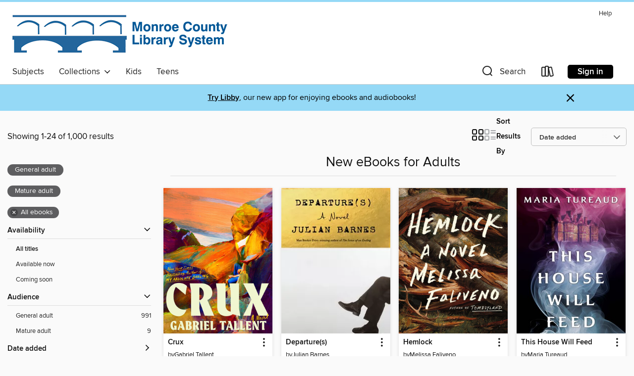

--- FILE ---
content_type: text/html; charset=utf-8
request_url: https://libraryweb.overdrive.com/libraryweb-greecepublic/content/collection/1022553
body_size: 54659
content:
<!DOCTYPE html>
<html lang="en" dir="ltr" class="no-js">
    <head>
        
    
        
            
        
    

    <meta name="twitter:title" property="og:title" content="Monroe County Library System"/>
    <meta name="twitter:description" property="og:description" content="See the &quot;New eBooks for Adults&quot; collection from Monroe County Library System."/>
    <meta name="twitter:image" property="og:image" content="https://thunder.cdn.overdrive.com/logo-resized/1327?1628541298"/>
    <meta property="og:url" content="/libraryweb-greecepublic/content/collection/1022553"/>
    <meta name="twitter:card" content="summary" />
    <meta property="og:site_name" content="Monroe County Library System" />
    <meta name="twitter:site" content="@OverDriveLibs" />
    <meta property="og:locale" content="en" />
    <meta name="description" content="See the &quot;New eBooks for Adults&quot; collection from Monroe County Library System." />

        <meta http-equiv="X-UA-Compatible" content="IE=edge,chrome=1">
<meta name="viewport" content="width=device-width, initial-scale=1.0 user-scalable=1">





    
        
        
            
        

        <title>New eBooks for Adults - Monroe County Library System - OverDrive</title>
    


<link rel='shortcut icon' type='image/x-icon' href='https://lightning.od-cdn.com/static/img/favicon.bb86d660d3929b5c0c65389d6a8e8aba.ico' />


    
        <meta name="twitter:title" property="og:title" content="Monroe County Library System"/>
        <meta name="twitter:description" property="og:description" content="Browse, borrow, and enjoy titles from the Monroe County Library System digital collection."/>
        <meta name="twitter:image" property="og:image" content="https://thunder.cdn.overdrive.com/logo-resized/1327?1628541298"/>
        <meta property="og:url" content="/libraryweb-greecepublic/content/collection/1022553"/>
        <meta name="twitter:card" content="summary" />
        <meta property="og:site_name" content="Monroe County Library System" />
        <meta name="twitter:site" content="@OverDriveLibs" />
        <meta property="og:locale" content="en" />
        
    
<!-- iOS smart app banner -->
    <meta name="apple-itunes-app" content="app-id=1076402606" />
    <!-- Google Play app banner -->
    <link rel="manifest" href="https://lightning.od-cdn.com/static/manifest.ed71e3d923d287cd1dce64ae0d3cc8b8.json">
    <meta name="google-play-app" content="app-id=com.overdrive.mobile.android.libby" />
    <!-- Windows Store app banner -->
    <meta name="msApplication-ID" content="2FA138F6.LibbybyOverDrive" />
    <meta name="msApplication-PackageFamilyName" content="2FA138F6.LibbybyOverDrive_daecb9042jmvt" />


        <link rel="stylesheet" type="text/css" href="https://lightning.od-cdn.com/static/vendor.bundle.min.5eabf64aeb625aca9acda7ccc8bb0256.css" onerror="cdnError(this)" />
        <link rel="stylesheet" type="text/css" href="https://lightning.od-cdn.com/static/app.bundle.min.4745c796acbdf898c17680b64a0334c9.css" onerror="cdnError(this)" />
        <link rel='shortcut icon' type='image/x-icon' href='https://lightning.od-cdn.com/static/img/favicon.bb86d660d3929b5c0c65389d6a8e8aba.ico' />

        
    <link rel="stylesheet" type="text/css" href="https://lightning.od-cdn.com/static/faceted-media.min.4cf2f9699e20c37ba2839a67bcf88d4d.css" />


        

<link rel="stylesheet" type="text/css" href="/assets/v3/css/45b2cd3100fbdebbdb6e3d5fa7e06ec7/colors.css?primary=%2324659c&primaryR=36&primaryG=101&primaryB=156&primaryFontColor=%23fff&secondary=%2395d9f6&secondaryR=149&secondaryG=217&secondaryB=246&secondaryFontColor=%23000&bannerIsSecondaryColor=false&defaultColor=%23222">

        <script>
    window.OverDrive = window.OverDrive || {};
    window.OverDrive.colors = {};
    window.OverDrive.colors.primary = "#24659c";
    window.OverDrive.colors.secondary = "#95d9f6";
    window.OverDrive.tenant = 221;
    window.OverDrive.libraryName = "Monroe County Library System";
    window.OverDrive.advantageKey = "libraryweb-greecepublic";
    window.OverDrive.libraryKey = "libraryweb-greecepublic";
    window.OverDrive.accountIds = [-1,54];
    window.OverDrive.parentAccountKey = "libraryweb";
    window.OverDrive.allFeatures = "";
    window.OverDrive.libraryConfigurations = {"autocomplete":{"enabled":true},"content-holds":{"enabled":true},"getACard":{"enabled":false},"backToMainCollectionLink":{"enabled":true},"promoteLibby":{"enabled":true},"switchToLibby":{"enabled":true},"disableOdAppAccess":{"enabled":true},"bannerIsSecondaryColor":{"enabled":false},"lexileScores":{"enabled":true},"atosLevels":{"enabled":true},"gradeLevels":{"enabled":true},"interestLevels":{"enabled":true},"readingHistory":{"enabled":true},"reciprocalLending":{"enabled":true},"OzoneAuthentication":{"enabled":true},"Notifications":{"enabled":true},"kindleFooter":{"enabled":true},"kindleNav":{"enabled":true},"kindleLoanFormatLimit":{"enabled":true},"kindleSearchOffer":{"enabled":true},"kindleLoanOffer":{"enabled":true},"sampleOnlyMode":{},"luckyDayMenuLink":{"enabled":true},"disableWishlist":{"enabled":false},"simplifiedNavigationBar":{"enabled":false},"geo-idc":{"enabled":false},"libby-footer-promo":{"enabled":false}};
    window.OverDrive.mediaItems = {"4960854":{"reserveId":"f398aedc-a571-42dd-8218-4cceee191330","subjects":[{"id":"12","name":"Comic and Graphic Books"},{"id":"26","name":"Fiction"}],"bisacCodes":["CGN004050","CGN004150","CGN004190"],"bisac":[{"code":"CGN004050","description":"COMICS & GRAPHIC NOVELS / East Asian Style / Manga / General"},{"code":"CGN004150","description":"Comics & Graphic Novels / Manga / Horror"},{"code":"CGN004190","description":"Comics & Graphic Novels / Manga / Science Fiction"}],"levels":[],"creators":[{"id":2153155,"name":"Kazuo Umezz","role":"Author","sortName":"Umezz, Kazuo"},{"id":2153155,"name":"Kazuo Umezz","role":"Copyright holder","sortName":"Umezz, Kazuo"},{"id":1470500,"name":"Shogakukan","role":"Copyright holder","sortName":"Shogakukan"}],"languages":[{"id":"en","name":"English"}],"imprint":{"id":"94760","name":"VIZ Signature"},"isBundledChild":false,"ratings":{"maturityLevel":{"id":"generalcontent","name":"General content"},"naughtyScore":{"id":"GeneralContent","name":"General content"}},"constraints":{"isDisneyEulaRequired":false},"reviewCounts":{"premium":0,"publisherSupplier":0},"isAvailable":true,"isPreReleaseTitle":false,"estimatedReleaseDate":"2019-10-15T04:00:00Z","publisher":{"id":"130532","name":"VIZMedia"},"series":"The Drifting Classroom: Perfect Edition","description":"<p>Out of nowhere, an entire school vanishes, leaving nothing but a hole in the ground. While parents mourn and authorities investigate, the students and teachers find themselves not dead but stranded in a terrifying wasteland where they must...","availableCopies":1,"ownedCopies":1,"luckyDayAvailableCopies":0,"luckyDayOwnedCopies":0,"holdsCount":0,"holdsRatio":0,"estimatedWaitDays":14,"isFastlane":false,"availabilityType":"normal","isRecommendableToLibrary":true,"isOwned":true,"isHoldable":true,"isAdvantageFiltered":false,"visitorEligible":false,"juvenileEligible":false,"youngAdultEligible":false,"contentAccessLevels":0,"classifications":{},"type":{"id":"ebook","name":"eBook"},"covers":{"cover150Wide":{"href":"https://img3.od-cdn.com/ImageType-150/6378-1/F39/8AE/DC/{F398AEDC-A571-42DD-8218-4CCEEE191330}Img150.jpg","height":200,"width":150,"primaryColor":{"hex":"#FFFFFB","rgb":{"red":255,"green":255,"blue":251}},"isPlaceholderImage":false},"cover300Wide":{"href":"https://img3.od-cdn.com/ImageType-400/6378-1/F39/8AE/DC/{F398AEDC-A571-42DD-8218-4CCEEE191330}Img400.jpg","height":400,"width":300,"primaryColor":{"hex":"#F8FFFD","rgb":{"red":248,"green":255,"blue":253}},"isPlaceholderImage":false},"cover510Wide":{"href":"https://img1.od-cdn.com/ImageType-100/6378-1/{F398AEDC-A571-42DD-8218-4CCEEE191330}Img100.jpg","height":680,"width":510,"primaryColor":{"hex":"#FFFFFF","rgb":{"red":255,"green":255,"blue":255}},"isPlaceholderImage":false}},"id":"4960854","firstCreatorName":"Kazuo Umezz","firstCreatorId":2153155,"firstCreatorSortName":"Umezz, Kazuo","title":"The Drifting Classroom: Perfect Edition, Volume 1","sortTitle":"Drifting Classroom Perfect Edition Volume 01","starRating":4.5,"starRatingCount":13,"publishDate":"2019-10-15T00:00:00Z","publishDateText":"10/15/2019","formats":[{"identifiers":[{"type":"ASIN","value":"B07XVRKRPN"}],"rights":[{"type":"UnsupportedKindleDevice","typeText":"Unsupported kindle device","value":"kindle-1","valueText":"Kindle 1","drmType":"Light"},{"type":"UnsupportedKindleDevice","typeText":"Unsupported kindle device","value":"kindle-2","valueText":"Kindle 2","drmType":"Light"},{"type":"UnsupportedKindleDevice","typeText":"Unsupported kindle device","value":"kindle-dx","valueText":"Kindle DX","drmType":"Light"},{"type":"UnsupportedKindleDevice","typeText":"Unsupported kindle device","value":"kindle-keyboard","valueText":"Kindle Keyboard","drmType":"Light"},{"type":"UnsupportedKindleDevice","typeText":"Unsupported kindle device","value":"kindle-4","valueText":"Kindle 4","drmType":"Light"},{"type":"UnsupportedKindleDevice","typeText":"Unsupported kindle device","value":"kindle-touch","valueText":"Kindle Touch","drmType":"Light"},{"type":"UnsupportedKindleDevice","typeText":"Unsupported kindle device","value":"kindle-5","valueText":"Kindle 5","drmType":"Light"},{"type":"UnsupportedKindleDevice","typeText":"Unsupported kindle device","value":"kindle-paperwhite","valueText":"Kindle Paperwhite","drmType":"Light"},{"type":"UnsupportedKindleDevice","typeText":"Unsupported kindle device","value":"kindle-7","valueText":"Kindle 7","drmType":"Light"},{"type":"UnsupportedKindleDevice","typeText":"Unsupported kindle device","value":"kindle-voyage","valueText":"Kindle Voyage","drmType":"Light"}],"onSaleDateUtc":"2019-10-15T04:00:00+00:00","hasAudioSynchronizedText":false,"isBundleParent":false,"bundledContent":[],"fulfillmentType":"kindle","id":"ebook-kindle","name":"Kindle Book"},{"identifiers":[{"type":"ISBN","value":"9781974714230"}],"rights":[],"onSaleDateUtc":"2019-10-15T04:00:00+00:00","hasAudioSynchronizedText":false,"isBundleParent":false,"isbn":"9781974714230","bundledContent":[],"fulfillmentType":"bifocal","id":"ebook-overdrive","name":"OverDrive Read"}],"publisherAccount":{"id":"35216","name":"VIZ Media"},"detailedSeries":{"seriesId":1219838,"seriesName":"The Drifting Classroom: Perfect Edition","readingOrder":"1","rank":1}},"5241404":{"reserveId":"a01e6417-e273-452d-826f-3eeb4ddaef39","subjects":[{"id":"12","name":"Comic and Graphic Books"},{"id":"26","name":"Fiction"}],"bisacCodes":["CGN004050"],"bisac":[{"code":"CGN004050","description":"COMICS & GRAPHIC NOVELS / East Asian Style / Manga / General"}],"levels":[],"creators":[{"id":2153155,"name":"Kazuo Umezz","role":"Author","sortName":"Umezz, Kazuo"},{"id":2153155,"name":"Kazuo Umezz","role":"Copyright holder","sortName":"Umezz, Kazuo"},{"id":1470500,"name":"Shogakukan","role":"Copyright holder","sortName":"Shogakukan"}],"languages":[{"id":"en","name":"English"}],"imprint":{"id":"133401","name":"VIZ Signature"},"isBundledChild":false,"ratings":{"maturityLevel":{"id":"generalcontent","name":"General content"},"naughtyScore":{"id":"GeneralContent","name":"General content"}},"constraints":{"isDisneyEulaRequired":false},"reviewCounts":{"premium":0,"publisherSupplier":0},"isAvailable":true,"isPreReleaseTitle":false,"estimatedReleaseDate":"2020-02-18T05:00:00Z","publisher":{"id":"101442","name":"VIZ Media"},"series":"The Drifting Classroom: Perfect Edition","description":"<p>A group of students stranded out of time face an internal power coup, a wasteland monster with a voracious appetite and a plague. As tensions mount, the kidsface a harsh truth: they must venture out into the bleak world beyond the school walls...","availableCopies":1,"ownedCopies":1,"luckyDayAvailableCopies":0,"luckyDayOwnedCopies":0,"holdsCount":0,"holdsRatio":0,"estimatedWaitDays":14,"isFastlane":false,"availabilityType":"normal","isRecommendableToLibrary":true,"isOwned":true,"isHoldable":true,"isAdvantageFiltered":false,"visitorEligible":false,"juvenileEligible":false,"youngAdultEligible":false,"contentAccessLevels":0,"classifications":{},"type":{"id":"ebook","name":"eBook"},"covers":{"cover150Wide":{"href":"https://img3.od-cdn.com/ImageType-150/6378-1/A01/E64/17/{A01E6417-E273-452D-826F-3EEB4DDAEF39}Img150.jpg","height":200,"width":150,"primaryColor":{"hex":"#F9FEFF","rgb":{"red":249,"green":254,"blue":255}},"isPlaceholderImage":false},"cover300Wide":{"href":"https://img3.od-cdn.com/ImageType-400/6378-1/A01/E64/17/{A01E6417-E273-452D-826F-3EEB4DDAEF39}Img400.jpg","height":400,"width":300,"primaryColor":{"hex":"#FFFDFF","rgb":{"red":255,"green":253,"blue":255}},"isPlaceholderImage":false},"cover510Wide":{"href":"https://img2.od-cdn.com/ImageType-100/6378-1/{A01E6417-E273-452D-826F-3EEB4DDAEF39}Img100.jpg","height":680,"width":510,"primaryColor":{"hex":"#FFFFFF","rgb":{"red":255,"green":255,"blue":255}},"isPlaceholderImage":false}},"id":"5241404","firstCreatorName":"Kazuo Umezz","firstCreatorId":2153155,"firstCreatorSortName":"Umezz, Kazuo","title":"The Drifting Classroom: Perfect Edition, Volume 2","sortTitle":"Drifting Classroom Perfect Edition Volume 02","starRating":4.6,"starRatingCount":5,"publishDate":"2020-02-18T00:00:00Z","publishDateText":"02/18/2020","formats":[{"identifiers":[{"type":"ASIN","value":"B084JBM8ZX"}],"rights":[{"type":"UnsupportedKindleDevice","typeText":"Unsupported kindle device","value":"kindle-1","valueText":"Kindle 1","drmType":"Light"},{"type":"UnsupportedKindleDevice","typeText":"Unsupported kindle device","value":"kindle-2","valueText":"Kindle 2","drmType":"Light"},{"type":"UnsupportedKindleDevice","typeText":"Unsupported kindle device","value":"kindle-dx","valueText":"Kindle DX","drmType":"Light"},{"type":"UnsupportedKindleDevice","typeText":"Unsupported kindle device","value":"kindle-keyboard","valueText":"Kindle Keyboard","drmType":"Light"},{"type":"UnsupportedKindleDevice","typeText":"Unsupported kindle device","value":"kindle-4","valueText":"Kindle 4","drmType":"Light"},{"type":"UnsupportedKindleDevice","typeText":"Unsupported kindle device","value":"kindle-touch","valueText":"Kindle Touch","drmType":"Light"},{"type":"UnsupportedKindleDevice","typeText":"Unsupported kindle device","value":"kindle-5","valueText":"Kindle 5","drmType":"Light"},{"type":"UnsupportedKindleDevice","typeText":"Unsupported kindle device","value":"kindle-paperwhite","valueText":"Kindle Paperwhite","drmType":"Light"},{"type":"UnsupportedKindleDevice","typeText":"Unsupported kindle device","value":"kindle-7","valueText":"Kindle 7","drmType":"Light"},{"type":"UnsupportedKindleDevice","typeText":"Unsupported kindle device","value":"kindle-voyage","valueText":"Kindle Voyage","drmType":"Light"}],"onSaleDateUtc":"2020-02-18T05:00:00+00:00","hasAudioSynchronizedText":false,"isBundleParent":false,"bundledContent":[],"fulfillmentType":"kindle","id":"ebook-kindle","name":"Kindle Book"},{"identifiers":[{"type":"ISBN","value":"9781974718412"}],"rights":[],"onSaleDateUtc":"2020-02-18T05:00:00+00:00","hasAudioSynchronizedText":false,"isBundleParent":false,"isbn":"9781974718412","bundledContent":[],"fulfillmentType":"bifocal","id":"ebook-overdrive","name":"OverDrive Read"}],"publisherAccount":{"id":"35216","name":"VIZ Media"},"detailedSeries":{"seriesId":1219838,"seriesName":"The Drifting Classroom: Perfect Edition","readingOrder":"2","rank":2}},"5907625":{"reserveId":"6f0b33b4-bb87-4567-91f5-53508df9b1ad","subjects":[{"id":"7","name":"Biography & Autobiography"},{"id":"59","name":"Nature"},{"id":"83","name":"Sociology"},{"id":"111","name":"Nonfiction"}],"bisacCodes":["BIO036000","NAT023000","SOC040000"],"bisac":[{"code":"BIO036000","description":"Biography & Autobiography / Fire & Emergency Services"},{"code":"NAT023000","description":"Nature / Natural Disasters"},{"code":"SOC040000","description":"Social Science / Disasters & Disaster Relief"}],"levels":[],"creators":[{"id":2375632,"name":"Lizzie Johnson","role":"Author","sortName":"Johnson, Lizzie"}],"languages":[{"id":"en","name":"English"}],"isBundledChild":false,"ratings":{"maturityLevel":{"id":"generalcontent","name":"General content"},"naughtyScore":{"id":"GeneralContent","name":"General content"}},"constraints":{"isDisneyEulaRequired":false},"reviewCounts":{"premium":4,"publisherSupplier":0},"isAvailable":true,"isPreReleaseTitle":false,"estimatedReleaseDate":"2021-08-17T04:00:00Z","sample":{"href":"https://samples.overdrive.com/?crid=6f0b33b4-bb87-4567-91f5-53508df9b1ad&.epub-sample.overdrive.com"},"publisher":{"id":"590","name":"Crown"},"subtitle":"One Town's Struggle to Survive an American Wildfire","description":"<b>A cautionary tale for a new era of megafires, <i>Paradise</i> is the gripping true story of a town wiped off the map and the determination of its people to rise again. </b><br><b>The inspiration for the Apple Original Film <i>The Lost Bus,...","availableCopies":1,"ownedCopies":1,"luckyDayAvailableCopies":0,"luckyDayOwnedCopies":0,"holdsCount":0,"holdsRatio":0,"estimatedWaitDays":14,"isFastlane":false,"availabilityType":"normal","isRecommendableToLibrary":true,"isOwned":true,"isHoldable":true,"isAdvantageFiltered":false,"visitorEligible":false,"juvenileEligible":false,"youngAdultEligible":false,"contentAccessLevels":0,"classifications":{},"type":{"id":"ebook","name":"eBook"},"covers":{"cover150Wide":{"href":"https://img3.od-cdn.com/ImageType-150/0111-1/{6F0B33B4-BB87-4567-91F5-53508DF9B1AD}IMG150.JPG","height":200,"width":150,"primaryColor":{"hex":"#C4895D","rgb":{"red":196,"green":137,"blue":93}},"isPlaceholderImage":false},"cover300Wide":{"href":"https://img3.od-cdn.com/ImageType-400/0111-1/{6F0B33B4-BB87-4567-91F5-53508DF9B1AD}IMG400.JPG","height":400,"width":300,"primaryColor":{"hex":"#C78A5E","rgb":{"red":199,"green":138,"blue":94}},"isPlaceholderImage":false},"cover510Wide":{"href":"https://img3.od-cdn.com/ImageType-100/0111-1/{6F0B33B4-BB87-4567-91F5-53508DF9B1AD}IMG100.JPG","height":680,"width":510,"primaryColor":{"hex":"#C78960","rgb":{"red":199,"green":137,"blue":96}},"isPlaceholderImage":false}},"id":"5907625","firstCreatorName":"Lizzie Johnson","firstCreatorId":2375632,"firstCreatorSortName":"Johnson, Lizzie","title":"Paradise","sortTitle":"Paradise One Towns Struggle to Survive an American Wildfire","starRating":4.3,"starRatingCount":25,"publishDate":"2021-08-17T00:00:00Z","publishDateText":"08/17/2021","formats":[{"identifiers":[{"type":"PublisherCatalogNumber","value":"617250"},{"type":"ASIN","value":"B08NSSZ9LS"}],"rights":[],"onSaleDateUtc":"2021-08-17T04:00:00+00:00","hasAudioSynchronizedText":false,"isBundleParent":false,"bundledContent":[],"fulfillmentType":"kindle","id":"ebook-kindle","name":"Kindle Book"},{"identifiers":[{"type":"ISBN","value":"9780593136393"},{"type":"PublisherCatalogNumber","value":"617250"}],"rights":[],"onSaleDateUtc":"2021-08-17T04:00:00+00:00","hasAudioSynchronizedText":false,"isBundleParent":false,"isbn":"9780593136393","bundledContent":[],"sample":{"href":"https://samples.overdrive.com/?crid=6f0b33b4-bb87-4567-91f5-53508df9b1ad&.epub-sample.overdrive.com"},"fulfillmentType":"bifocal","id":"ebook-overdrive","name":"OverDrive Read"},{"identifiers":[{"type":"ISBN","value":"9780593136393"},{"type":"PublisherCatalogNumber","value":"617250"}],"rights":[],"fileSize":4415618,"onSaleDateUtc":"2021-08-17T04:00:00+00:00","hasAudioSynchronizedText":false,"isBundleParent":false,"isbn":"9780593136393","bundledContent":[],"fulfillmentType":"epub","accessibilityStatements":{"waysOfReading":["ModifiableDisplay","FullNonVisualReadingSupport","AlternativeText"],"conformance":["MeetsStandards"],"navigation":["TableOfContents","StructuredNavigation"],"richContent":[],"hazards":[],"legalConsiderations":[],"additionalInformation":["PageBreaks","HighContrastText","NonColorMeansOfConveyingInformation"],"certifiedBy":"Penguin Random House LLC","epubVersion":"1.1","wcagVersion":"2.1","wcagLevel":"AA","summaryStatement":"This ebook features mark-up that supports accessibility and enables compatibility with assistive technology. It has been designed to allow display properties to be modified by the reader. The file includes a table of contents, a defined reading order, and ARIA roles to identify key sections and improve the reading experience. A page list and page break locations help readers coordinate with the print edition. Headings allow readers to navigate the ebook quickly by level. Images are well described in conformance with WCAG 2.1 Level AA. Colors meet WCAG 2.1 Level AA contrast standards. There are no hazards."},"id":"ebook-epub-adobe","name":"EPUB eBook"},{"identifiers":[{"type":"ISBN","value":"9780593136393"},{"type":"PublisherCatalogNumber","value":"617250"},{"type":"KoboBookID","value":"7fd2455c-3b55-3232-ade6-7ff2bf6b4ce8"}],"rights":[],"onSaleDateUtc":"2021-08-17T04:00:00+00:00","hasAudioSynchronizedText":false,"isBundleParent":false,"isbn":"9780593136393","bundledContent":[],"fulfillmentType":"kobo","id":"ebook-kobo","name":"Kobo eBook"}],"publisherAccount":{"id":"221","name":"Random House, Inc."}},"9531714":{"reserveId":"ed307b9f-2ddb-485c-adbb-119adfeb34ef","subjects":[{"id":"26","name":"Fiction"},{"id":"50","name":"Literary Anthologies"}],"bisacCodes":["LCO004030","SEL027000"],"bisac":[{"code":"LCO004030","description":"Literary Collections / Asian / Japanese"},{"code":"SEL027000","description":"Self-Help / Personal Growth / Success"}],"levels":[],"creators":[{"id":422512,"name":"Yukio Mishima","role":"Author","sortName":"Mishima, Yukio"}],"languages":[{"id":"en","name":"English"}],"isBundledChild":false,"ratings":{"maturityLevel":{"id":"generalcontent","name":"General content"},"naughtyScore":{"id":"GeneralContent","name":"General content"}},"constraints":{"isDisneyEulaRequired":false},"reviewCounts":{"premium":0,"publisherSupplier":0},"isAvailable":true,"isPreReleaseTitle":false,"estimatedReleaseDate":"1970-01-02T05:00:00Z","sample":{"href":"https://samples.overdrive.com/?crid=ed307b9f-2ddb-485c-adbb-119adfeb34ef&.epub-sample.overdrive.com"},"publisher":{"id":"344432","name":"Lyle Stuart"},"description":"<p>In this fascinating document, one of Japan's best known-and controversial-writers created what might be termed a new literary form. It is new because it combines elements of many existing types of writing, yet in the end fits into none of...","availableCopies":1,"ownedCopies":1,"luckyDayAvailableCopies":0,"luckyDayOwnedCopies":0,"holdsCount":0,"holdsRatio":0,"estimatedWaitDays":14,"isFastlane":false,"availabilityType":"normal","isRecommendableToLibrary":true,"isOwned":true,"isHoldable":true,"isAdvantageFiltered":false,"visitorEligible":false,"juvenileEligible":false,"youngAdultEligible":false,"contentAccessLevels":0,"classifications":{},"type":{"id":"ebook","name":"eBook"},"covers":{"cover150Wide":{"href":"https://img1.od-cdn.com/ImageType-150/8010-1/{ED307B9F-2DDB-485C-ADBB-119ADFEB34EF}IMG150.JPG","height":200,"width":150,"primaryColor":{"hex":"#FFEFDF","rgb":{"red":255,"green":239,"blue":223}},"isPlaceholderImage":false},"cover300Wide":{"href":"https://img3.od-cdn.com/ImageType-400/8010-1/{ED307B9F-2DDB-485C-ADBB-119ADFEB34EF}IMG400.JPG","height":400,"width":300,"primaryColor":{"hex":"#FFEFDF","rgb":{"red":255,"green":239,"blue":223}},"isPlaceholderImage":false},"cover510Wide":{"href":"https://img3.od-cdn.com/ImageType-100/8010-1/{ED307B9F-2DDB-485C-ADBB-119ADFEB34EF}IMG100.JPG","height":680,"width":510,"primaryColor":{"hex":"#FFEFDF","rgb":{"red":255,"green":239,"blue":223}},"isPlaceholderImage":false}},"id":"9531714","firstCreatorName":"Yukio Mishima","firstCreatorId":422512,"firstCreatorSortName":"Mishima, Yukio","title":"Sun and Steel","sortTitle":"Sun and Steel","publishDate":"1970-01-02T00:00:00Z","publishDateText":"01/02/1970","formats":[{"identifiers":[{"type":"ASIN","value":"B0BQF4B7FV"}],"rights":[],"onSaleDateUtc":"1970-01-02T05:00:00+00:00","hasAudioSynchronizedText":false,"isBundleParent":false,"bundledContent":[],"fulfillmentType":"kindle","id":"ebook-kindle","name":"Kindle Book"},{"identifiers":[{"type":"ISBN","value":"9785067567444"}],"rights":[],"onSaleDateUtc":"1970-01-02T05:00:00+00:00","hasAudioSynchronizedText":false,"isBundleParent":false,"isbn":"9785067567444","bundledContent":[],"sample":{"href":"https://samples.overdrive.com/?crid=ed307b9f-2ddb-485c-adbb-119adfeb34ef&.epub-sample.overdrive.com"},"fulfillmentType":"bifocal","id":"ebook-overdrive","name":"OverDrive Read"},{"identifiers":[{"type":"ISBN","value":"9785067567444"}],"rights":[],"fileSize":485399,"onSaleDateUtc":"1970-01-02T05:00:00+00:00","hasAudioSynchronizedText":false,"isBundleParent":false,"isbn":"9785067567444","bundledContent":[],"fulfillmentType":"epub","id":"ebook-epub-adobe","name":"EPUB eBook"},{"identifiers":[{"type":"KoboBookID","value":"fc6c584d-2beb-37b7-afe8-4d98182e268c"}],"rights":[],"onSaleDateUtc":"1970-01-02T05:00:00+00:00","hasAudioSynchronizedText":false,"isBundleParent":false,"bundledContent":[],"fulfillmentType":"kobo","id":"ebook-kobo","name":"Kobo eBook"}],"publisherAccount":{"id":"39274","name":"Ingram/Coresource Plus Self - Published"}},"9975135":{"reserveId":"b9284a3f-f458-477e-b2c7-bd3ba370df9e","subjects":[{"id":"12","name":"Comic and Graphic Books"},{"id":"26","name":"Fiction"},{"id":"38","name":"Horror"}],"bisacCodes":["CGN004040","CGN004150","CGN004290"],"bisac":[{"code":"CGN004040","description":"Comics & Graphic Novels / Horror"},{"code":"CGN004150","description":"Comics & Graphic Novels / Manga / Horror"},{"code":"CGN004290","description":"Comics & Graphic Novels / Manga / Supernatural"}],"levels":[],"creators":[{"id":2153155,"name":"Kazuo Umezz","role":"Author","sortName":"Umezz, Kazuo"}],"languages":[{"id":"en","name":"English"}],"imprint":{"id":"133401","name":"VIZ Signature"},"isBundledChild":false,"ratings":{"maturityLevel":{"id":"generalcontent","name":"General content"},"naughtyScore":{"id":"GeneralContent","name":"General content"}},"constraints":{"isDisneyEulaRequired":false},"reviewCounts":{"premium":1,"publisherSupplier":0},"isAvailable":true,"isPreReleaseTitle":false,"estimatedReleaseDate":"2023-08-22T04:00:00Z","sample":{"href":"https://samples.overdrive.com/?crid=b9284a3f-f458-477e-b2c7-bd3ba370df9e&.epub-sample.overdrive.com"},"publisher":{"id":"101442","name":"VIZ Media"},"series":"Cat-Eyed Boy: The Perfect Edition","description":"<p>From the mind of Kazuo Umezz, undisputed master of Japanese horror manga and creator of The Drifting Classroom and Orochi, comes Cat-Eyed Boy! This deluxe edition contains five classic horror stories featuring a mysterious and dangerous...","availableCopies":1,"ownedCopies":1,"luckyDayAvailableCopies":0,"luckyDayOwnedCopies":0,"holdsCount":0,"holdsRatio":0,"estimatedWaitDays":14,"isFastlane":false,"availabilityType":"normal","isRecommendableToLibrary":true,"isOwned":true,"isHoldable":true,"isAdvantageFiltered":false,"visitorEligible":false,"juvenileEligible":false,"youngAdultEligible":false,"contentAccessLevels":0,"classifications":{},"type":{"id":"ebook","name":"eBook"},"covers":{"cover150Wide":{"href":"https://img3.od-cdn.com/ImageType-150/6378-1/{B9284A3F-F458-477E-B2C7-BD3BA370DF9E}IMG150.JPG","height":200,"width":150,"primaryColor":{"hex":"#FFFDFF","rgb":{"red":255,"green":253,"blue":255}},"isPlaceholderImage":false},"cover300Wide":{"href":"https://img3.od-cdn.com/ImageType-400/6378-1/{B9284A3F-F458-477E-B2C7-BD3BA370DF9E}IMG400.JPG","height":400,"width":300,"primaryColor":{"hex":"#FFFFFF","rgb":{"red":255,"green":255,"blue":255}},"isPlaceholderImage":false},"cover510Wide":{"href":"https://img1.od-cdn.com/ImageType-100/6378-1/{B9284A3F-F458-477E-B2C7-BD3BA370DF9E}IMG100.JPG","height":680,"width":510,"primaryColor":{"hex":"#FFFFFF","rgb":{"red":255,"green":255,"blue":255}},"isPlaceholderImage":false}},"id":"9975135","firstCreatorName":"Kazuo Umezz","firstCreatorId":2153155,"firstCreatorSortName":"Umezz, Kazuo","title":"Cat-Eyed Boy: The Perfect Edition, Volume 1","sortTitle":"CatEyed Boy The Perfect Edition Volume 01","starRating":2,"starRatingCount":1,"publishDate":"2023-08-22T00:00:00Z","publishDateText":"08/22/2023","formats":[{"identifiers":[{"type":"ASIN","value":"B0CB242KMP"}],"rights":[{"type":"UnsupportedKindleDevice","typeText":"Unsupported kindle device","value":"kindle-1","valueText":"Kindle 1","drmType":"Light"},{"type":"UnsupportedKindleDevice","typeText":"Unsupported kindle device","value":"kindle-2","valueText":"Kindle 2","drmType":"Light"},{"type":"UnsupportedKindleDevice","typeText":"Unsupported kindle device","value":"kindle-dx","valueText":"Kindle DX","drmType":"Light"},{"type":"UnsupportedKindleDevice","typeText":"Unsupported kindle device","value":"kindle-keyboard","valueText":"Kindle Keyboard","drmType":"Light"},{"type":"UnsupportedKindleDevice","typeText":"Unsupported kindle device","value":"kindle-4","valueText":"Kindle 4","drmType":"Light"},{"type":"UnsupportedKindleDevice","typeText":"Unsupported kindle device","value":"kindle-touch","valueText":"Kindle Touch","drmType":"Light"},{"type":"UnsupportedKindleDevice","typeText":"Unsupported kindle device","value":"kindle-5","valueText":"Kindle 5","drmType":"Light"},{"type":"UnsupportedKindleDevice","typeText":"Unsupported kindle device","value":"kindle-paperwhite","valueText":"Kindle Paperwhite","drmType":"Light"},{"type":"UnsupportedKindleDevice","typeText":"Unsupported kindle device","value":"kindle-7","valueText":"Kindle 7","drmType":"Light"},{"type":"UnsupportedKindleDevice","typeText":"Unsupported kindle device","value":"kindle-voyage","valueText":"Kindle Voyage","drmType":"Light"}],"onSaleDateUtc":"2023-08-22T04:00:00+00:00","hasAudioSynchronizedText":false,"isBundleParent":false,"bundledContent":[],"fulfillmentType":"kindle","id":"ebook-kindle","name":"Kindle Book"},{"identifiers":[{"type":"ISBN","value":"9781974740291"}],"rights":[],"onSaleDateUtc":"2023-08-22T04:00:00+00:00","hasAudioSynchronizedText":false,"isBundleParent":false,"isbn":"9781974740291","bundledContent":[],"sample":{"href":"https://samples.overdrive.com/?crid=b9284a3f-f458-477e-b2c7-bd3ba370df9e&.epub-sample.overdrive.com"},"fulfillmentType":"bifocal","id":"ebook-overdrive","name":"OverDrive Read"}],"publisherAccount":{"id":"35216","name":"VIZ Media"},"detailedSeries":{"seriesId":1595276,"seriesName":"Cat-Eyed Boy: The Perfect Edition","readingOrder":"1","rank":1}},"10284004":{"reserveId":"350cace9-44f2-445c-97c6-903874ffa95b","subjects":[{"id":"12","name":"Comic and Graphic Books"},{"id":"26","name":"Fiction"},{"id":"38","name":"Horror"}],"bisacCodes":["CGN004040","CGN004150","CGN004290"],"bisac":[{"code":"CGN004040","description":"Comics & Graphic Novels / Horror"},{"code":"CGN004150","description":"Comics & Graphic Novels / Manga / Horror"},{"code":"CGN004290","description":"Comics & Graphic Novels / Manga / Supernatural"}],"levels":[],"creators":[{"id":2153155,"name":"Kazuo Umezz","role":"Author","sortName":"Umezz, Kazuo"},{"id":3320391,"name":"Umezz/Shogakukan","role":"Copyright holder","sortName":"Umezz/Shogakukan"}],"languages":[{"id":"en","name":"English"}],"imprint":{"id":"133401","name":"VIZ Signature"},"isBundledChild":false,"ratings":{"maturityLevel":{"id":"generalcontent","name":"General content"},"naughtyScore":{"id":"GeneralContent","name":"General content"}},"constraints":{"isDisneyEulaRequired":false},"reviewCounts":{"premium":0,"publisherSupplier":0},"isAvailable":true,"isPreReleaseTitle":false,"estimatedReleaseDate":"2023-12-26T05:00:00Z","sample":{"href":"https://samples.overdrive.com/?crid=350cace9-44f2-445c-97c6-903874ffa95b&.epub-sample.overdrive.com"},"publisher":{"id":"101442","name":"VIZ Media"},"series":"Cat-Eyed Boy: The Perfect Edition","description":"<p>From the mind of Kazuo Umezz, undisputed master of Japanese horror manga and creator of The Drifting Classroom and Orochi, comes Cat-Eyed Boy! This deluxe second volume picks up where volume 1 left off, with Cat-Eyed Boy trying to stop the...","availableCopies":1,"ownedCopies":1,"luckyDayAvailableCopies":0,"luckyDayOwnedCopies":0,"holdsCount":0,"holdsRatio":0,"estimatedWaitDays":14,"isFastlane":false,"availabilityType":"normal","isRecommendableToLibrary":true,"isOwned":true,"isHoldable":true,"isAdvantageFiltered":false,"visitorEligible":false,"juvenileEligible":false,"youngAdultEligible":false,"contentAccessLevels":0,"classifications":{},"type":{"id":"ebook","name":"eBook"},"covers":{"cover150Wide":{"href":"https://img2.od-cdn.com/ImageType-150/6378-1/{350CACE9-44F2-445C-97C6-903874FFA95B}IMG150.JPG","height":200,"width":150,"primaryColor":{"hex":"#FAFFFC","rgb":{"red":250,"green":255,"blue":252}},"isPlaceholderImage":false},"cover300Wide":{"href":"https://img3.od-cdn.com/ImageType-400/6378-1/{350CACE9-44F2-445C-97C6-903874FFA95B}IMG400.JPG","height":400,"width":300,"primaryColor":{"hex":"#FFFFFF","rgb":{"red":255,"green":255,"blue":255}},"isPlaceholderImage":false},"cover510Wide":{"href":"https://img1.od-cdn.com/ImageType-100/6378-1/{350CACE9-44F2-445C-97C6-903874FFA95B}IMG100.JPG","height":680,"width":510,"primaryColor":{"hex":"#FFFFFF","rgb":{"red":255,"green":255,"blue":255}},"isPlaceholderImage":false}},"id":"10284004","firstCreatorName":"Kazuo Umezz","firstCreatorId":2153155,"firstCreatorSortName":"Umezz, Kazuo","title":"Cat-Eyed Boy: The Perfect Edition, Volume 2","sortTitle":"CatEyed Boy The Perfect Edition Volume 02","publishDate":"2023-12-26T00:00:00Z","publishDateText":"12/26/2023","formats":[{"identifiers":[{"type":"ASIN","value":"B0BV11X9C5"}],"rights":[{"type":"UnsupportedKindleDevice","typeText":"Unsupported kindle device","value":"kindle-1","valueText":"Kindle 1","drmType":"Light"},{"type":"UnsupportedKindleDevice","typeText":"Unsupported kindle device","value":"kindle-2","valueText":"Kindle 2","drmType":"Light"},{"type":"UnsupportedKindleDevice","typeText":"Unsupported kindle device","value":"kindle-dx","valueText":"Kindle DX","drmType":"Light"},{"type":"UnsupportedKindleDevice","typeText":"Unsupported kindle device","value":"kindle-keyboard","valueText":"Kindle Keyboard","drmType":"Light"},{"type":"UnsupportedKindleDevice","typeText":"Unsupported kindle device","value":"kindle-4","valueText":"Kindle 4","drmType":"Light"},{"type":"UnsupportedKindleDevice","typeText":"Unsupported kindle device","value":"kindle-touch","valueText":"Kindle Touch","drmType":"Light"},{"type":"UnsupportedKindleDevice","typeText":"Unsupported kindle device","value":"kindle-5","valueText":"Kindle 5","drmType":"Light"},{"type":"UnsupportedKindleDevice","typeText":"Unsupported kindle device","value":"kindle-paperwhite","valueText":"Kindle Paperwhite","drmType":"Light"},{"type":"UnsupportedKindleDevice","typeText":"Unsupported kindle device","value":"kindle-7","valueText":"Kindle 7","drmType":"Light"},{"type":"UnsupportedKindleDevice","typeText":"Unsupported kindle device","value":"kindle-voyage","valueText":"Kindle Voyage","drmType":"Light"}],"onSaleDateUtc":"2023-12-26T05:00:00+00:00","hasAudioSynchronizedText":false,"isBundleParent":false,"bundledContent":[],"fulfillmentType":"kindle","id":"ebook-kindle","name":"Kindle Book"},{"identifiers":[{"type":"ISBN","value":"9781974742714"}],"rights":[],"onSaleDateUtc":"2023-12-26T05:00:00+00:00","hasAudioSynchronizedText":false,"isBundleParent":false,"isbn":"9781974742714","bundledContent":[],"sample":{"href":"https://samples.overdrive.com/?crid=350cace9-44f2-445c-97c6-903874ffa95b&.epub-sample.overdrive.com"},"fulfillmentType":"bifocal","id":"ebook-overdrive","name":"OverDrive Read"}],"publisherAccount":{"id":"35216","name":"VIZ Media"},"detailedSeries":{"seriesId":1595276,"seriesName":"Cat-Eyed Boy: The Perfect Edition","readingOrder":"2","rank":2}},"10303387":{"reserveId":"a210cc6c-d4bd-4da0-8ffc-bcdeed38338f","subjects":[{"id":"24","name":"Fantasy"},{"id":"26","name":"Fiction"},{"id":"49","name":"Literature"},{"id":"115","name":"Historical Fiction"}],"bisacCodes":["FIC009110","FIC014020","FIC076000"],"bisac":[{"code":"FIC009110","description":"Fiction / Fantasy / Arthurian"},{"code":"FIC014020","description":"Fiction / Historical / Medieval"},{"code":"FIC076000","description":"Fiction / Feminist"}],"levels":[],"creators":[{"id":2942505,"name":"Sophie Keetch","role":"Author","sortName":"Keetch, Sophie"}],"languages":[{"id":"en","name":"English"}],"imprint":{"id":"2825","name":"Random House Canada"},"isBundledChild":false,"ratings":{"maturityLevel":{"id":"generalcontent","name":"General content"},"naughtyScore":{"id":"GeneralContent","name":"General content"}},"constraints":{"isDisneyEulaRequired":false},"reviewCounts":{"premium":0,"publisherSupplier":0},"isAvailable":true,"isPreReleaseTitle":false,"estimatedReleaseDate":"2024-07-16T04:00:00Z","sample":{"href":"https://samples.overdrive.com/?crid=a210cc6c-d4bd-4da0-8ffc-bcdeed38338f&.epub-sample.overdrive.com"},"publisher":{"id":"2477","name":"Random House of Canada"},"subtitle":"Book Two in the Morgan le Fay trilogy","series":"The Morgan Le Fay Trilogy","description":"<b>\"A very real, passionate retelling of Morgan le Fay's story, with detail about political and magical lives, and the women who are such a vital part of the tale.\" &mdash;Tamora Pierce, #1 <i>New York Times</i> bestselling...","availableCopies":1,"ownedCopies":1,"luckyDayAvailableCopies":0,"luckyDayOwnedCopies":0,"holdsCount":0,"holdsRatio":0,"estimatedWaitDays":14,"isFastlane":false,"availabilityType":"normal","isRecommendableToLibrary":true,"isOwned":true,"isHoldable":true,"isAdvantageFiltered":false,"visitorEligible":false,"juvenileEligible":false,"youngAdultEligible":false,"contentAccessLevels":0,"classifications":{},"type":{"id":"ebook","name":"eBook"},"covers":{"cover150Wide":{"href":"https://img2.od-cdn.com/ImageType-150/0111-1/{A210CC6C-D4BD-4DA0-8FFC-BCDEED38338F}IMG150.JPG","height":200,"width":150,"primaryColor":{"hex":"#0A0002","rgb":{"red":10,"green":0,"blue":2}},"isPlaceholderImage":false},"cover300Wide":{"href":"https://img2.od-cdn.com/ImageType-400/0111-1/{A210CC6C-D4BD-4DA0-8FFC-BCDEED38338F}IMG400.JPG","height":400,"width":300,"primaryColor":{"hex":"#030303","rgb":{"red":3,"green":3,"blue":3}},"isPlaceholderImage":false},"cover510Wide":{"href":"https://img1.od-cdn.com/ImageType-100/0111-1/{A210CC6C-D4BD-4DA0-8FFC-BCDEED38338F}IMG100.JPG","height":680,"width":510,"primaryColor":{"hex":"#030303","rgb":{"red":3,"green":3,"blue":3}},"isPlaceholderImage":false}},"id":"10303387","firstCreatorName":"Sophie Keetch","firstCreatorId":2942505,"firstCreatorSortName":"Keetch, Sophie","title":"Le Fay","sortTitle":"Le Fay Book Two in the Morgan le Fay trilogy","starRating":2.8,"starRatingCount":4,"publishDate":"2024-07-16T00:00:00Z","publishDateText":"07/16/2024","formats":[{"identifiers":[{"type":"ASIN","value":"B0CNVNH9H5"}],"rights":[],"onSaleDateUtc":"2024-07-16T04:00:00+00:00","hasAudioSynchronizedText":false,"isBundleParent":false,"bundledContent":[],"fulfillmentType":"kindle","id":"ebook-kindle","name":"Kindle Book"},{"identifiers":[{"type":"ISBN","value":"9781039011960"}],"rights":[],"onSaleDateUtc":"2024-07-16T04:00:00+00:00","hasAudioSynchronizedText":false,"isBundleParent":false,"isbn":"9781039011960","bundledContent":[],"sample":{"href":"https://samples.overdrive.com/?crid=a210cc6c-d4bd-4da0-8ffc-bcdeed38338f&.epub-sample.overdrive.com"},"fulfillmentType":"bifocal","id":"ebook-overdrive","name":"OverDrive Read"},{"identifiers":[{"type":"ISBN","value":"9781039011960"}],"rights":[],"fileSize":2195738,"onSaleDateUtc":"2024-07-16T04:00:00+00:00","hasAudioSynchronizedText":false,"isBundleParent":false,"isbn":"9781039011960","bundledContent":[],"fulfillmentType":"epub","accessibilityStatements":{"waysOfReading":["ModifiableDisplay","SomeNonVisualReadingSupport"],"conformance":["NoInfoForStandards"],"navigation":["TableOfContents"],"richContent":[],"hazards":[],"legalConsiderations":[],"additionalInformation":["PageBreaks","HighContrastText","NonColorMeansOfConveyingInformation"],"summaryStatement":"Accessibility features highlighted in metadata are based on this ebook's content and format."},"id":"ebook-epub-adobe","name":"EPUB eBook"},{"identifiers":[{"type":"KoboBookID","value":"1e1a7182-5b6a-3b53-8cc5-c8911e7eeb6c"}],"rights":[],"onSaleDateUtc":"2024-07-16T04:00:00+00:00","hasAudioSynchronizedText":false,"isBundleParent":false,"bundledContent":[],"fulfillmentType":"kobo","id":"ebook-kobo","name":"Kobo eBook"}],"publisherAccount":{"id":"221","name":"Random House, Inc."},"detailedSeries":{"seriesId":2252378,"seriesName":"The Morgan Le Fay Trilogy","readingOrder":"2","rank":2}},"11384657":{"reserveId":"a257b434-c6d8-4f4c-8e13-5feb791a9cfd","subjects":[{"id":"26","name":"Fiction"},{"id":"57","name":"Mystery"}],"bisacCodes":["FIC022040","FIC022100","FIC022150"],"bisac":[{"code":"FIC022040","description":"Fiction / Mystery & Detective / Women Sleuths"},{"code":"FIC022100","description":"Fiction / Mystery & Detective / Amateur Sleuth"},{"code":"FIC022150","description":"Fiction / Mystery & Detective / Cozy / Paranormal"}],"levels":[],"creators":[{"id":3770616,"name":"Amanda Chapman","role":"Author","sortName":"Chapman, Amanda"}],"languages":[{"id":"en","name":"English"}],"imprint":{"id":"65140","name":"Berkley"},"isBundledChild":false,"ratings":{"maturityLevel":{"id":"generalcontent","name":"General content"},"naughtyScore":{"id":"GeneralContent","name":"General content"}},"constraints":{"isDisneyEulaRequired":false},"reviewCounts":{"premium":4,"publisherSupplier":0},"isAvailable":true,"isPreReleaseTitle":false,"estimatedReleaseDate":"2025-08-26T04:00:00Z","sample":{"href":"https://samples.overdrive.com/?crid=a257b434-c6d8-4f4c-8e13-5feb791a9cfd&.epub-sample.overdrive.com"},"publisher":{"id":"97289","name":"Penguin Publishing Group"},"description":"<b>Book conservator Tory Van Dyne and a woman claiming to be Agatha Christie on holiday from the Great Beyond join forces to catch a killer in this spirited mystery from Amanda Chapman.</b><br>Tory Van Dyne is the most down-to-earth member of a...","availableCopies":1,"ownedCopies":1,"luckyDayAvailableCopies":0,"luckyDayOwnedCopies":0,"holdsCount":0,"isFastlane":true,"availabilityType":"normal","isRecommendableToLibrary":true,"isOwned":true,"isHoldable":true,"isAdvantageFiltered":false,"visitorEligible":false,"juvenileEligible":false,"youngAdultEligible":false,"contentAccessLevels":0,"classifications":{},"type":{"id":"ebook","name":"eBook"},"covers":{"cover150Wide":{"href":"https://img2.od-cdn.com/ImageType-150/1523-1/{A257B434-C6D8-4F4C-8E13-5FEB791A9CFD}IMG150.JPG","height":200,"width":150,"primaryColor":{"hex":"#67C2E1","rgb":{"red":103,"green":194,"blue":225}},"isPlaceholderImage":false},"cover300Wide":{"href":"https://img1.od-cdn.com/ImageType-400/1523-1/{A257B434-C6D8-4F4C-8E13-5FEB791A9CFD}IMG400.JPG","height":400,"width":300,"primaryColor":{"hex":"#67C2E1","rgb":{"red":103,"green":194,"blue":225}},"isPlaceholderImage":false},"cover510Wide":{"href":"https://img2.od-cdn.com/ImageType-100/1523-1/{A257B434-C6D8-4F4C-8E13-5FEB791A9CFD}IMG100.JPG","height":680,"width":510,"primaryColor":{"hex":"#67C2E1","rgb":{"red":103,"green":194,"blue":225}},"isPlaceholderImage":false}},"id":"11384657","firstCreatorName":"Amanda Chapman","firstCreatorId":3770616,"firstCreatorSortName":"Chapman, Amanda","title":"Mrs. Christie at the Mystery Guild Library","sortTitle":"Mrs Christie at the Mystery Guild Library","publishDate":"2025-08-26T00:00:00Z","publishDateText":"08/26/2025","formats":[{"identifiers":[{"type":"ASIN","value":"B0DP3R1Q9G"}],"rights":[],"onSaleDateUtc":"2025-08-26T04:00:00+00:00","hasAudioSynchronizedText":false,"isBundleParent":false,"bundledContent":[],"fulfillmentType":"kindle","id":"ebook-kindle","name":"Kindle Book"},{"identifiers":[{"type":"ISBN","value":"9780593818831"}],"rights":[],"onSaleDateUtc":"2025-08-26T04:00:00+00:00","hasAudioSynchronizedText":false,"isBundleParent":false,"isbn":"9780593818831","bundledContent":[],"sample":{"href":"https://samples.overdrive.com/?crid=a257b434-c6d8-4f4c-8e13-5feb791a9cfd&.epub-sample.overdrive.com"},"fulfillmentType":"bifocal","id":"ebook-overdrive","name":"OverDrive Read"},{"identifiers":[{"type":"ISBN","value":"9780593818831"}],"rights":[],"fileSize":1231839,"onSaleDateUtc":"2025-08-26T04:00:00+00:00","hasAudioSynchronizedText":false,"isBundleParent":false,"isbn":"9780593818831","bundledContent":[],"fulfillmentType":"epub","accessibilityStatements":{"waysOfReading":["ModifiableDisplay","FullNonVisualReadingSupport","AlternativeText"],"conformance":["MeetsStandards"],"navigation":["TableOfContents","StructuredNavigation"],"richContent":[],"hazards":[],"legalConsiderations":[],"additionalInformation":["PageBreaks"],"epubVersion":"1.1","wcagVersion":"2.1","wcagLevel":"AA","summaryStatement":"This ebook features mark-up that supports accessibility and enables compatibility with assistive technology. It has been designed to allow display properties to be modified by the reader. The file includes a table of contents, a defined reading order, and ARIA roles to identify key sections and improve the reading experience. A page list and page break locations help readers coordinate with the print edition. Headings allow readers to navigate the ebook quickly by level. Images are well described in conformance with WCAG 2.1 Level AA. Colors meet WCAG 2.1 Level AA contrast standards. There are no hazards."},"id":"ebook-epub-adobe","name":"EPUB eBook"},{"identifiers":[{"type":"KoboBookID","value":"7da290a4-3a1f-380e-ace1-69cb7a81250e"}],"rights":[],"onSaleDateUtc":"2025-08-26T04:00:00+00:00","hasAudioSynchronizedText":false,"isBundleParent":false,"bundledContent":[],"fulfillmentType":"kobo","id":"ebook-kobo","name":"Kobo eBook"}],"publisherAccount":{"id":"3738","name":"Penguin Group (USA), Inc."}},"11531509":{"reserveId":"1a2c1909-7ab1-4c73-8a9d-f9f25d638e4e","subjects":[{"id":"24","name":"Fantasy"},{"id":"26","name":"Fiction"},{"id":"49","name":"Literature"}],"bisacCodes":["FIC009120","FIC009150","FIC082000"],"bisac":[{"code":"FIC009120","description":"Fiction / Fantasy / Dragons & Mythical Creatures"},{"code":"FIC009150","description":"FICTION / Fantasy / Indigenous"},{"code":"FIC082000","description":"Fiction / Own Voices"}],"levels":[],"creators":[{"id":2889933,"name":"Moniquill Blackgoose","role":"Author","sortName":"Blackgoose, Moniquill"}],"languages":[{"id":"en","name":"English"}],"imprint":{"id":"158458","name":"Del Rey"},"isBundledChild":false,"ratings":{"maturityLevel":{"id":"generalcontent","name":"General content"},"naughtyScore":{"id":"GeneralContent","name":"General content"}},"constraints":{"isDisneyEulaRequired":false},"reviewCounts":{"premium":2,"publisherSupplier":0},"isAvailable":true,"isPreReleaseTitle":false,"estimatedReleaseDate":"2026-01-27T05:00:00Z","sample":{"href":"https://samples.overdrive.com/?crid=1a2c1909-7ab1-4c73-8a9d-f9f25d638e4e&.epub-sample.overdrive.com"},"publisher":{"id":"319972","name":"Random House Worlds"},"series":"Nampeshiweisit","description":"<b>A young indigenous woman and her dragon fight for the independence of their homeland in this epic sequel to the bestselling and multi-award-winning <i>To Shape a Dragon&rsquo;s Breath,</i> &ldquo;a remarkable novel that is bound to be a staple...","availableCopies":1,"ownedCopies":1,"luckyDayAvailableCopies":0,"luckyDayOwnedCopies":0,"holdsCount":0,"holdsRatio":0,"estimatedWaitDays":14,"isFastlane":false,"availabilityType":"normal","isRecommendableToLibrary":true,"isOwned":true,"isHoldable":true,"isAdvantageFiltered":false,"visitorEligible":false,"juvenileEligible":false,"youngAdultEligible":false,"contentAccessLevels":0,"classifications":{},"type":{"id":"ebook","name":"eBook"},"covers":{"cover150Wide":{"href":"https://img1.od-cdn.com/ImageType-150/0111-1/{1A2C1909-7AB1-4C73-8A9D-F9F25D638E4E}IMG150.JPG","height":200,"width":150,"primaryColor":{"hex":"#144786","rgb":{"red":20,"green":71,"blue":134}},"isPlaceholderImage":false},"cover300Wide":{"href":"https://img3.od-cdn.com/ImageType-400/0111-1/{1A2C1909-7AB1-4C73-8A9D-F9F25D638E4E}IMG400.JPG","height":400,"width":300,"primaryColor":{"hex":"#134685","rgb":{"red":19,"green":70,"blue":133}},"isPlaceholderImage":false},"cover510Wide":{"href":"https://img1.od-cdn.com/ImageType-100/0111-1/{1A2C1909-7AB1-4C73-8A9D-F9F25D638E4E}IMG100.JPG","height":680,"width":510,"primaryColor":{"hex":"#0C538B","rgb":{"red":12,"green":83,"blue":139}},"isPlaceholderImage":false}},"id":"11531509","firstCreatorName":"Moniquill Blackgoose","firstCreatorId":2889933,"firstCreatorSortName":"Blackgoose, Moniquill","title":"To Ride a Rising Storm","sortTitle":"To Ride a Rising Storm","publishDate":"2026-01-27T00:00:00Z","publishDateText":"01/27/2026","formats":[{"identifiers":[{"type":"ASIN","value":"B0DT2LRMK3"}],"rights":[],"onSaleDateUtc":"2026-01-27T05:00:00+00:00","hasAudioSynchronizedText":false,"isBundleParent":false,"bundledContent":[],"fulfillmentType":"kindle","id":"ebook-kindle","name":"Kindle Book"},{"identifiers":[{"type":"ISBN","value":"9780593498316"}],"rights":[],"onSaleDateUtc":"2026-01-27T05:00:00+00:00","hasAudioSynchronizedText":false,"isBundleParent":false,"isbn":"9780593498316","bundledContent":[],"sample":{"href":"https://samples.overdrive.com/?crid=1a2c1909-7ab1-4c73-8a9d-f9f25d638e4e&.epub-sample.overdrive.com"},"fulfillmentType":"bifocal","id":"ebook-overdrive","name":"OverDrive Read"},{"identifiers":[{"type":"ISBN","value":"9780593498316"}],"rights":[],"fileSize":7873630,"onSaleDateUtc":"2026-01-27T05:00:00+00:00","hasAudioSynchronizedText":false,"isBundleParent":false,"isbn":"9780593498316","bundledContent":[],"fulfillmentType":"epub","accessibilityStatements":{"waysOfReading":["ModifiableDisplay","FullNonVisualReadingSupport","AlternativeText"],"conformance":["NoInfoForStandards"],"navigation":["TableOfContents"],"richContent":[],"hazards":[],"legalConsiderations":[],"additionalInformation":["PageBreaks","HighContrastText","NonColorMeansOfConveyingInformation"],"summaryStatement":"Provisional metadata: Accessibility features listed are subject to change upon completion of the final ebook file."},"id":"ebook-epub-adobe","name":"EPUB eBook"}],"publisherAccount":{"id":"221","name":"Random House, Inc."},"detailedSeries":{"seriesId":1832313,"seriesName":"Nampeshiweisit","readingOrder":"2","rank":4}},"11755909":{"reserveId":"780aa023-14ad-437f-a5c6-9b1dc49c7bf3","subjects":[{"id":"23","name":"Family & Relationships"},{"id":"29","name":"Christian Nonfiction"},{"id":"74","name":"Religion & Spirituality"},{"id":"111","name":"Nonfiction"}],"bisacCodes":["REL012050","REL012130","REL050000"],"bisac":[{"code":"REL012050","description":"RELIGION / Christian Living / Love & Marriage"},{"code":"REL012130","description":"RELIGION / Christian Living / Women's Interests"},{"code":"REL050000","description":"Religion / Christian Ministry / Counseling & Recovery"}],"levels":[],"creators":[{"id":358559,"name":"Lysa TerKeurst","role":"Author","sortName":"TerKeurst, Lysa"},{"id":117654,"name":"Jim Cress","role":"Author","sortName":"Cress, Jim"},{"id":3174174,"name":"Joel Muddamalle","role":"Author","sortName":"Muddamalle, Joel"}],"languages":[{"id":"en","name":"English"}],"isBundledChild":false,"ratings":{"maturityLevel":{"id":"generalcontent","name":"General content"},"naughtyScore":{"id":"GeneralContent","name":"General content"}},"constraints":{"isDisneyEulaRequired":false},"reviewCounts":{"premium":1,"publisherSupplier":0},"isAvailable":true,"isPreReleaseTitle":false,"estimatedReleaseDate":"2025-11-11T05:00:00Z","sample":{"href":"https://samples.overdrive.com/?crid=780aa023-14ad-437f-a5c6-9b1dc49c7bf3&.epub-sample.overdrive.com"},"publisher":{"id":"209796","name":"Thomas Nelson"},"subtitle":"A Biblical, Practical Guide to Letting Go While Holding Yourself Together","description":"<p><strong>A Failed Marriage Doesn't Make You a Failure in God's Eyes.</strong></p><p>When Lysa TerKeurst experienced the painful and unwanted death of her marriage after nearly thirty years, she didn't know who to turn to or what would actually...","availableCopies":1,"ownedCopies":1,"luckyDayAvailableCopies":0,"luckyDayOwnedCopies":0,"holdsCount":0,"holdsRatio":0,"estimatedWaitDays":14,"isFastlane":false,"availabilityType":"normal","isRecommendableToLibrary":true,"isOwned":true,"isHoldable":true,"isAdvantageFiltered":false,"visitorEligible":false,"juvenileEligible":false,"youngAdultEligible":false,"contentAccessLevels":0,"classifications":{},"type":{"id":"ebook","name":"eBook"},"covers":{"cover150Wide":{"href":"https://img1.od-cdn.com/ImageType-150/0354-1/{780AA023-14AD-437F-A5C6-9B1DC49C7BF3}IMG150.JPG","height":200,"width":150,"primaryColor":{"hex":"#EFEDF2","rgb":{"red":239,"green":237,"blue":242}},"isPlaceholderImage":false},"cover300Wide":{"href":"https://img2.od-cdn.com/ImageType-400/0354-1/{780AA023-14AD-437F-A5C6-9B1DC49C7BF3}IMG400.JPG","height":400,"width":300,"primaryColor":{"hex":"#F1ECF2","rgb":{"red":241,"green":236,"blue":242}},"isPlaceholderImage":false},"cover510Wide":{"href":"https://img3.od-cdn.com/ImageType-100/0354-1/{780AA023-14AD-437F-A5C6-9B1DC49C7BF3}IMG100.JPG","height":680,"width":510,"primaryColor":{"hex":"#F2EDF3","rgb":{"red":242,"green":237,"blue":243}},"isPlaceholderImage":false}},"id":"11755909","firstCreatorName":"Lysa TerKeurst","firstCreatorId":358559,"firstCreatorSortName":"TerKeurst, Lysa","title":"Surviving an Unwanted Divorce","sortTitle":"Surviving an Unwanted Divorce A Biblical Practical Guide to Letting Go While Holding Yourself Together","publishDate":"2025-11-11T00:00:00Z","publishDateText":"11/11/2025","formats":[{"identifiers":[{"type":"ASIN","value":"B0F1FDJ3CG"}],"rights":[],"onSaleDateUtc":"2025-11-11T05:00:00+00:00","hasAudioSynchronizedText":false,"isBundleParent":false,"bundledContent":[],"fulfillmentType":"kindle","id":"ebook-kindle","name":"Kindle Book"},{"identifiers":[{"type":"ISBN","value":"9781400250134"}],"rights":[],"onSaleDateUtc":"2025-11-11T05:00:00+00:00","hasAudioSynchronizedText":false,"isBundleParent":false,"isbn":"9781400250134","bundledContent":[],"sample":{"href":"https://samples.overdrive.com/?crid=780aa023-14ad-437f-a5c6-9b1dc49c7bf3&.epub-sample.overdrive.com"},"fulfillmentType":"bifocal","id":"ebook-overdrive","name":"OverDrive Read"},{"identifiers":[{"type":"ISBN","value":"9781400250134"}],"rights":[],"fileSize":2058048,"onSaleDateUtc":"2025-11-11T05:00:00+00:00","hasAudioSynchronizedText":false,"isBundleParent":false,"isbn":"9781400250134","bundledContent":[],"fulfillmentType":"epub","accessibilityStatements":{"waysOfReading":["NoInfoForModifiableDisplay","SomeNonVisualReadingSupport","AlternativeText"],"conformance":["MeetsStandards"],"navigation":["TableOfContents","StructuredNavigation"],"richContent":[],"hazards":[],"legalConsiderations":[],"additionalInformation":["PageBreaks"],"certifiedBy":"Verified and Validated by Harpercollins, Inc.","epubVersion":"1.0","wcagVersion":"2.0","wcagLevel":"AA","summaryStatement":"This publication includes mark-up to enable accessibility and compatibility with assistive technology. Short image descriptions are provided for all images but long image descriptions are not included. This ebook passes Daisy?s Ace WCAG 2.0 Level AA checks.","publisherContact":"AccessibilityFeedback@harpercollins.com"},"id":"ebook-epub-adobe","name":"EPUB eBook"},{"identifiers":[{"type":"KoboBookID","value":"deb04b01-0ffb-32a3-bd8f-33c28f73bca1"}],"rights":[],"onSaleDateUtc":"2025-11-11T05:00:00+00:00","hasAudioSynchronizedText":false,"isBundleParent":false,"bundledContent":[],"fulfillmentType":"kobo","id":"ebook-kobo","name":"Kobo eBook"}],"publisherAccount":{"id":"516","name":"HarperCollins Christian Publishing"}},"11807114":{"reserveId":"d4081e06-eb99-48bd-848f-8bf5daa99eee","subjects":[{"id":"40","name":"Writing"},{"id":"46","name":"Language Arts"},{"id":"111","name":"Nonfiction"}],"bisacCodes":["LAN002000","LAN022000","LAN027000"],"bisac":[{"code":"LAN002000","description":"LANGUAGE ARTS & DISCIPLINES / Writing / Authorship"},{"code":"LAN022000","description":"Language Arts & Disciplines / Editing & Proofreading"},{"code":"LAN027000","description":"LANGUAGE ARTS & DISCIPLINES / Publishers & Publishing Industry"}],"levels":[],"creators":[{"id":3933143,"name":"Alia Hanna Habib","role":"Author","sortName":"Habib, Alia Hanna"}],"languages":[{"id":"en","name":"English"}],"imprint":{"id":"2803","name":"Pantheon"},"isBundledChild":false,"ratings":{"maturityLevel":{"id":"generalcontent","name":"General content"},"naughtyScore":{"id":"GeneralContent","name":"General content"}},"constraints":{"isDisneyEulaRequired":false},"reviewCounts":{"premium":3,"publisherSupplier":0},"isAvailable":true,"isPreReleaseTitle":false,"estimatedReleaseDate":"2026-01-20T05:00:00Z","sample":{"href":"https://samples.overdrive.com/?crid=d4081e06-eb99-48bd-848f-8bf5daa99eee&.epub-sample.overdrive.com"},"publisher":{"id":"2440","name":"Knopf Doubleday Publishing Group"},"subtitle":"An Agent's Guide to Building a Nonfiction Writing Career from Scratch","description":"<b>From the literary agent behind some of today&rsquo;s most successful authors comes a narrative guide geared specifically to the needs of aspiring and working nonfiction writers, demystifying the world of publishing and offering a practical...","availableCopies":1,"ownedCopies":1,"luckyDayAvailableCopies":0,"luckyDayOwnedCopies":0,"holdsCount":0,"holdsRatio":0,"estimatedWaitDays":14,"isFastlane":false,"availabilityType":"normal","isRecommendableToLibrary":true,"isOwned":true,"isHoldable":true,"isAdvantageFiltered":false,"visitorEligible":false,"juvenileEligible":false,"youngAdultEligible":false,"contentAccessLevels":0,"classifications":{},"type":{"id":"ebook","name":"eBook"},"covers":{"cover150Wide":{"href":"https://img2.od-cdn.com/ImageType-150/0111-1/{D4081E06-EB99-48BD-848F-8BF5DAA99EEE}IMG150.JPG","height":200,"width":150,"primaryColor":{"hex":"#FFE6D2","rgb":{"red":255,"green":230,"blue":210}},"isPlaceholderImage":false},"cover300Wide":{"href":"https://img1.od-cdn.com/ImageType-400/0111-1/{D4081E06-EB99-48BD-848F-8BF5DAA99EEE}IMG400.JPG","height":400,"width":300,"primaryColor":{"hex":"#FFE6D2","rgb":{"red":255,"green":230,"blue":210}},"isPlaceholderImage":false},"cover510Wide":{"href":"https://img2.od-cdn.com/ImageType-100/0111-1/{D4081E06-EB99-48BD-848F-8BF5DAA99EEE}IMG100.JPG","height":680,"width":510,"primaryColor":{"hex":"#FFE6D2","rgb":{"red":255,"green":230,"blue":210}},"isPlaceholderImage":false}},"id":"11807114","firstCreatorName":"Alia Hanna Habib","firstCreatorId":3933143,"firstCreatorSortName":"Habib, Alia Hanna","title":"Take It from Me","sortTitle":"Take It from Me An Agents Guide to Building a Nonfiction Writing Career from Scratch","publishDate":"2026-01-20T00:00:00Z","publishDateText":"01/20/2026","formats":[{"identifiers":[{"type":"ASIN","value":"B0F3WPCGPL"}],"rights":[],"onSaleDateUtc":"2026-01-20T05:00:00+00:00","hasAudioSynchronizedText":false,"isBundleParent":false,"bundledContent":[],"fulfillmentType":"kindle","id":"ebook-kindle","name":"Kindle Book"},{"identifiers":[{"type":"ISBN","value":"9780593700884"}],"rights":[],"onSaleDateUtc":"2026-01-20T05:00:00+00:00","hasAudioSynchronizedText":false,"isBundleParent":false,"isbn":"9780593700884","bundledContent":[],"sample":{"href":"https://samples.overdrive.com/?crid=d4081e06-eb99-48bd-848f-8bf5daa99eee&.epub-sample.overdrive.com"},"fulfillmentType":"bifocal","id":"ebook-overdrive","name":"OverDrive Read"},{"identifiers":[{"type":"ISBN","value":"9780593700884"}],"rights":[],"fileSize":1669578,"onSaleDateUtc":"2026-01-20T05:00:00+00:00","hasAudioSynchronizedText":false,"isBundleParent":false,"isbn":"9780593700884","bundledContent":[],"fulfillmentType":"epub","accessibilityStatements":{"waysOfReading":["ModifiableDisplay","FullNonVisualReadingSupport","AlternativeText"],"conformance":["NoInfoForStandards"],"navigation":["TableOfContents"],"richContent":[],"hazards":[],"legalConsiderations":[],"additionalInformation":["PageBreaks","HighContrastText","NonColorMeansOfConveyingInformation"],"summaryStatement":"Provisional metadata: Accessibility features listed are subject to change upon completion of the final ebook file."},"id":"ebook-epub-adobe","name":"EPUB eBook"}],"publisherAccount":{"id":"221","name":"Random House, Inc."}},"11823882":{"reserveId":"1e31a4aa-6f16-4ea7-8263-ff488347cc7a","subjects":[{"id":"26","name":"Fiction"},{"id":"41","name":"African American Fiction"},{"id":"49","name":"Literature"}],"bisacCodes":["FIC049020","FIC069000"],"bisac":[{"code":"FIC049020","description":"Fiction / African American & Black / Women"},{"code":"FIC069000","description":"Fiction / City Life"}],"levels":[],"creators":[{"id":3938434,"name":"Amy DuBois Barnett","role":"Author","sortName":"Barnett, Amy DuBois"}],"languages":[{"id":"en","name":"English"}],"isBundledChild":false,"ratings":{"maturityLevel":{"id":"generalcontent","name":"General content"},"naughtyScore":{"id":"GeneralContent","name":"General content"}},"constraints":{"isDisneyEulaRequired":false},"reviewCounts":{"premium":2,"publisherSupplier":0},"isAvailable":true,"isPreReleaseTitle":false,"estimatedReleaseDate":"2026-01-27T05:00:00Z","sample":{"href":"https://samples.overdrive.com/?crid=1e31a4aa-6f16-4ea7-8263-ff488347cc7a&.epub-sample.overdrive.com"},"publisher":{"id":"57610","name":"Flatiron Books"},"subtitle":"A Novel","description":"<p><b>A MOST ANTICIPATED Book (<i>Oprah Daily, Essence, Bustle, Stylist, Missing Perspectives</i>, and more!)<br>\"The first CAN'T MISS page-turner of 2026.\" <i>&#8212;Oprah Daily</i></b> <li> <b>\"EXCEPTIONAL.\" &#8212;<i>Forbes</i></b> <li>...","availableCopies":1,"ownedCopies":1,"luckyDayAvailableCopies":0,"luckyDayOwnedCopies":0,"holdsCount":0,"holdsRatio":0,"estimatedWaitDays":14,"isFastlane":false,"availabilityType":"normal","isRecommendableToLibrary":true,"isOwned":true,"isHoldable":true,"isAdvantageFiltered":false,"visitorEligible":false,"juvenileEligible":false,"youngAdultEligible":false,"contentAccessLevels":0,"classifications":{},"type":{"id":"ebook","name":"eBook"},"covers":{"cover150Wide":{"href":"https://img3.od-cdn.com/ImageType-150/2390-1/{1E31A4AA-6F16-4EA7-8263-FF488347CC7A}IMG150.JPG","height":200,"width":150,"primaryColor":{"hex":"#232730","rgb":{"red":35,"green":39,"blue":48}},"isPlaceholderImage":false},"cover300Wide":{"href":"https://img3.od-cdn.com/ImageType-400/2390-1/{1E31A4AA-6F16-4EA7-8263-FF488347CC7A}IMG400.JPG","height":400,"width":300,"primaryColor":{"hex":"#1E222B","rgb":{"red":30,"green":34,"blue":43}},"isPlaceholderImage":false},"cover510Wide":{"href":"https://img3.od-cdn.com/ImageType-100/2390-1/{1E31A4AA-6F16-4EA7-8263-FF488347CC7A}IMG100.JPG","height":680,"width":510,"primaryColor":{"hex":"#201E23","rgb":{"red":32,"green":30,"blue":35}},"isPlaceholderImage":false}},"id":"11823882","firstCreatorName":"Amy DuBois Barnett","firstCreatorId":3938434,"firstCreatorSortName":"Barnett, Amy DuBois","title":"If I Ruled the World","sortTitle":"If I Ruled the World A Novel","publishDate":"2026-01-27T00:00:00Z","publishDateText":"01/27/2026","formats":[{"identifiers":[{"type":"ASIN","value":"B0F3WLSFXD"}],"rights":[],"onSaleDateUtc":"2026-01-27T05:00:00+00:00","hasAudioSynchronizedText":false,"isBundleParent":false,"bundledContent":[],"fulfillmentType":"kindle","id":"ebook-kindle","name":"Kindle Book"},{"identifiers":[{"type":"ISBN","value":"9781250378132"}],"rights":[],"onSaleDateUtc":"2026-01-27T05:00:00+00:00","hasAudioSynchronizedText":false,"isBundleParent":false,"isbn":"9781250378132","bundledContent":[],"sample":{"href":"https://samples.overdrive.com/?crid=1e31a4aa-6f16-4ea7-8263-ff488347cc7a&.epub-sample.overdrive.com"},"fulfillmentType":"bifocal","id":"ebook-overdrive","name":"OverDrive Read"},{"identifiers":[{"type":"ISBN","value":"9781250378132"}],"rights":[],"fileSize":2277337,"onSaleDateUtc":"2026-01-27T05:00:00+00:00","hasAudioSynchronizedText":false,"isBundleParent":false,"isbn":"9781250378132","bundledContent":[],"fulfillmentType":"epub","accessibilityStatements":{"waysOfReading":["NoInfoForModifiableDisplay","SomeNonVisualReadingSupport"],"conformance":["NoInfoForStandards"],"navigation":[],"richContent":[],"hazards":[],"legalConsiderations":[],"additionalInformation":[]},"id":"ebook-epub-adobe","name":"EPUB eBook"}],"publisherAccount":{"id":"6222","name":"Macmillan Publishers"}},"11843267":{"reserveId":"11472d62-3548-4fb9-8327-d65b7302f5d4","subjects":[{"id":"26","name":"Fiction"},{"id":"49","name":"Literature"},{"id":"57","name":"Mystery"}],"bisacCodes":["FIC022020","FIC050000","FIC151000"],"bisac":[{"code":"FIC022020","description":"Fiction / Mystery & Detective / Police Procedural"},{"code":"FIC050000","description":"Fiction / Crime"},{"code":"FIC151000","description":"FICTION / Places / Polar Regions"}],"levels":[],"creators":[{"id":3943603,"name":"Malcolm Kempt","role":"Author","sortName":"Kempt, Malcolm"}],"languages":[{"id":"en","name":"English"}],"isBundledChild":false,"ratings":{"maturityLevel":{"id":"generalcontent","name":"General content"},"naughtyScore":{"id":"GeneralContent","name":"General content"}},"constraints":{"isDisneyEulaRequired":false},"reviewCounts":{"premium":3,"publisherSupplier":0},"isAvailable":true,"isPreReleaseTitle":false,"estimatedReleaseDate":"2026-01-20T05:00:00Z","sample":{"href":"https://samples.overdrive.com/?crid=11472d62-3548-4fb9-8327-d65b7302f5d4&.epub-sample.overdrive.com"},"publisher":{"id":"590","name":"Crown"},"subtitle":"A Novel","description":"<b>&ldquo;Hypnotically good&mdash;instantly immersive, intense, and ultimately inspiring.&rdquo;&mdash;Lee Child, <i>New York Times</i> bestselling author of the Jack Reacher series</b><br><b>&ldquo;If you only read one mystery this year, this...","availableCopies":1,"ownedCopies":1,"luckyDayAvailableCopies":0,"luckyDayOwnedCopies":0,"holdsCount":0,"holdsRatio":0,"estimatedWaitDays":14,"isFastlane":false,"availabilityType":"normal","isRecommendableToLibrary":true,"isOwned":true,"isHoldable":true,"isAdvantageFiltered":false,"visitorEligible":false,"juvenileEligible":false,"youngAdultEligible":false,"contentAccessLevels":0,"classifications":{},"type":{"id":"ebook","name":"eBook"},"covers":{"cover150Wide":{"href":"https://img2.od-cdn.com/ImageType-150/0111-1/{11472D62-3548-4FB9-8327-D65B7302F5D4}IMG150.JPG","height":200,"width":150,"primaryColor":{"hex":"#606060","rgb":{"red":96,"green":96,"blue":96}},"isPlaceholderImage":false},"cover300Wide":{"href":"https://img3.od-cdn.com/ImageType-400/0111-1/{11472D62-3548-4FB9-8327-D65B7302F5D4}IMG400.JPG","height":400,"width":300,"primaryColor":{"hex":"#5E5E5E","rgb":{"red":94,"green":94,"blue":94}},"isPlaceholderImage":false},"cover510Wide":{"href":"https://img2.od-cdn.com/ImageType-100/0111-1/{11472D62-3548-4FB9-8327-D65B7302F5D4}IMG100.JPG","height":680,"width":510,"primaryColor":{"hex":"#5D5D5D","rgb":{"red":93,"green":93,"blue":93}},"isPlaceholderImage":false}},"id":"11843267","firstCreatorName":"Malcolm Kempt","firstCreatorId":3943603,"firstCreatorSortName":"Kempt, Malcolm","title":"A Gift Before Dying","sortTitle":"Gift Before Dying A Novel","publishDate":"2026-01-20T00:00:00Z","publishDateText":"01/20/2026","formats":[{"identifiers":[{"type":"ASIN","value":"B0F5PHFXYR"}],"rights":[],"onSaleDateUtc":"2026-01-20T05:00:00+00:00","hasAudioSynchronizedText":false,"isBundleParent":false,"bundledContent":[],"fulfillmentType":"kindle","id":"ebook-kindle","name":"Kindle Book"},{"identifiers":[{"type":"ISBN","value":"9780593801017"}],"rights":[],"onSaleDateUtc":"2026-01-20T05:00:00+00:00","hasAudioSynchronizedText":false,"isBundleParent":false,"isbn":"9780593801017","bundledContent":[],"sample":{"href":"https://samples.overdrive.com/?crid=11472d62-3548-4fb9-8327-d65b7302f5d4&.epub-sample.overdrive.com"},"fulfillmentType":"bifocal","id":"ebook-overdrive","name":"OverDrive Read"},{"identifiers":[{"type":"ISBN","value":"9780593801017"}],"rights":[],"fileSize":3395500,"onSaleDateUtc":"2026-01-20T05:00:00+00:00","hasAudioSynchronizedText":false,"isBundleParent":false,"isbn":"9780593801017","bundledContent":[],"fulfillmentType":"epub","accessibilityStatements":{"waysOfReading":["ModifiableDisplay","FullNonVisualReadingSupport","AlternativeText"],"conformance":["NoInfoForStandards"],"navigation":["TableOfContents"],"richContent":[],"hazards":[],"legalConsiderations":[],"additionalInformation":["PageBreaks","HighContrastText","NonColorMeansOfConveyingInformation"],"summaryStatement":"Provisional metadata: Accessibility features listed are subject to change upon completion of the final ebook file."},"id":"ebook-epub-adobe","name":"EPUB eBook"}],"publisherAccount":{"id":"221","name":"Random House, Inc."}},"11843300":{"reserveId":"651310c6-0ecd-47dc-b70f-5a77f3f773f3","subjects":[{"id":"26","name":"Fiction"},{"id":"49","name":"Literature"}],"bisacCodes":["FIC019000","FIC045000","FIC098000"],"bisac":[{"code":"FIC019000","description":"Fiction / Literary"},{"code":"FIC045000","description":"Fiction / Family Life / General"},{"code":"FIC098000","description":"Fiction / World Literature / England / General"}],"levels":[],"creators":[{"id":16505,"name":"Julian Barnes","role":"Author","sortName":"Barnes, Julian"}],"languages":[{"id":"en","name":"English"}],"imprint":{"id":"2795","name":"Knopf"},"isBundledChild":false,"ratings":{"maturityLevel":{"id":"generalcontent","name":"General content"},"naughtyScore":{"id":"GeneralContent","name":"General content"}},"constraints":{"isDisneyEulaRequired":false},"reviewCounts":{"premium":4,"publisherSupplier":0},"isAvailable":true,"isPreReleaseTitle":false,"estimatedReleaseDate":"2026-01-20T05:00:00Z","sample":{"href":"https://samples.overdrive.com/?crid=651310c6-0ecd-47dc-b70f-5a77f3f773f3&.epub-sample.overdrive.com"},"publisher":{"id":"2440","name":"Knopf Doubleday Publishing Group"},"subtitle":"A Novel","description":"<b>On the occasion of his eightieth birthday, one of our great novelists delivers a playful and profound work about memory, love, and the writer's endgame.</b><br>Shortly after our narrator, a writer named Julian, begins this compact book by...","availableCopies":1,"ownedCopies":1,"luckyDayAvailableCopies":0,"luckyDayOwnedCopies":0,"holdsCount":0,"holdsRatio":0,"estimatedWaitDays":14,"isFastlane":false,"availabilityType":"normal","isRecommendableToLibrary":true,"isOwned":true,"isHoldable":true,"isAdvantageFiltered":false,"visitorEligible":false,"juvenileEligible":false,"youngAdultEligible":false,"contentAccessLevels":0,"classifications":{},"type":{"id":"ebook","name":"eBook"},"covers":{"cover150Wide":{"href":"https://img1.od-cdn.com/ImageType-150/0111-1/{651310C6-0ECD-47DC-B70F-5A77F3F773F3}IMG150.JPG","height":200,"width":150,"primaryColor":{"hex":"#F1D981","rgb":{"red":241,"green":217,"blue":129}},"isPlaceholderImage":false},"cover300Wide":{"href":"https://img3.od-cdn.com/ImageType-400/0111-1/{651310C6-0ECD-47DC-B70F-5A77F3F773F3}IMG400.JPG","height":400,"width":300,"primaryColor":{"hex":"#EDD37C","rgb":{"red":237,"green":211,"blue":124}},"isPlaceholderImage":false},"cover510Wide":{"href":"https://img1.od-cdn.com/ImageType-100/0111-1/{651310C6-0ECD-47DC-B70F-5A77F3F773F3}IMG100.JPG","height":680,"width":510,"primaryColor":{"hex":"#F0D882","rgb":{"red":240,"green":216,"blue":130}},"isPlaceholderImage":false}},"id":"11843300","firstCreatorName":"Julian Barnes","firstCreatorId":16505,"firstCreatorSortName":"Barnes, Julian","title":"Departure(s)","sortTitle":"Departure(s) A Novel","publishDate":"2026-01-20T00:00:00Z","publishDateText":"01/20/2026","formats":[{"identifiers":[{"type":"ASIN","value":"B0F5PH92TG"}],"rights":[],"onSaleDateUtc":"2026-01-20T05:00:00+00:00","hasAudioSynchronizedText":false,"isBundleParent":false,"bundledContent":[],"fulfillmentType":"kindle","id":"ebook-kindle","name":"Kindle Book"},{"identifiers":[{"type":"ISBN","value":"9780593804513"}],"rights":[],"onSaleDateUtc":"2026-01-20T05:00:00+00:00","hasAudioSynchronizedText":false,"isBundleParent":false,"isbn":"9780593804513","bundledContent":[],"sample":{"href":"https://samples.overdrive.com/?crid=651310c6-0ecd-47dc-b70f-5a77f3f773f3&.epub-sample.overdrive.com"},"fulfillmentType":"bifocal","id":"ebook-overdrive","name":"OverDrive Read"},{"identifiers":[{"type":"ISBN","value":"9780593804513"}],"rights":[],"fileSize":893977,"onSaleDateUtc":"2026-01-20T05:00:00+00:00","hasAudioSynchronizedText":false,"isBundleParent":false,"isbn":"9780593804513","bundledContent":[],"fulfillmentType":"epub","accessibilityStatements":{"waysOfReading":["ModifiableDisplay","FullNonVisualReadingSupport","AlternativeText"],"conformance":["NoInfoForStandards"],"navigation":["TableOfContents"],"richContent":[],"hazards":[],"legalConsiderations":[],"additionalInformation":["PageBreaks","HighContrastText","NonColorMeansOfConveyingInformation"],"summaryStatement":"Provisional metadata: Accessibility features listed are subject to change upon completion of the final ebook file."},"id":"ebook-epub-adobe","name":"EPUB eBook"}],"publisherAccount":{"id":"221","name":"Random House, Inc."}},"11859274":{"reserveId":"b1313c27-a9e1-42b0-9907-64fe3b3aa401","subjects":[{"id":"6","name":"Art"},{"id":"111","name":"Nonfiction"}],"bisacCodes":["ART023000","ART038000","ART046000"],"bisac":[{"code":"ART023000","description":"Art / Popular Culture"},{"code":"ART038000","description":"Art / American / African American & Black"},{"code":"ART046000","description":"Art / Digital"}],"levels":[],"creators":[{"id":3947716,"name":"Steven Underwood","role":"Author","sortName":"Underwood, Steven"}],"languages":[{"id":"en","name":"English"}],"isBundledChild":false,"ratings":{"maturityLevel":{"id":"generalcontent","name":"General content"},"naughtyScore":{"id":"GeneralContent","name":"General content"}},"constraints":{"isDisneyEulaRequired":false},"reviewCounts":{"premium":0,"publisherSupplier":0},"isAvailable":true,"isPreReleaseTitle":false,"estimatedReleaseDate":"2026-01-27T05:00:00Z","sample":{"href":"https://samples.overdrive.com/?crid=b1313c27-a9e1-42b0-9907-64fe3b3aa401&.epub-sample.overdrive.com"},"publisher":{"id":"3924","name":"Beacon Press"},"subtitle":"Notes from the New Black Digital Arts Renaissance","description":"<b>THE CURATORS OF CULTURE: Celebrate Black digital art in this essay collection revealing how Black artists have shaped everything from TikTok dances to viral memes</b><br>Steven Underwood digs into the current Black digital arts movement that...","availableCopies":1,"ownedCopies":1,"luckyDayAvailableCopies":0,"luckyDayOwnedCopies":0,"holdsCount":0,"holdsRatio":0,"estimatedWaitDays":14,"isFastlane":false,"availabilityType":"normal","isRecommendableToLibrary":true,"isOwned":true,"isHoldable":true,"isAdvantageFiltered":false,"visitorEligible":false,"juvenileEligible":false,"youngAdultEligible":false,"contentAccessLevels":0,"classifications":{},"type":{"id":"ebook","name":"eBook"},"covers":{"cover150Wide":{"href":"https://img2.od-cdn.com/ImageType-150/0111-1/{B1313C27-A9E1-42B0-9907-64FE3B3AA401}IMG150.JPG","height":200,"width":150,"primaryColor":{"hex":"#67432D","rgb":{"red":103,"green":67,"blue":45}},"isPlaceholderImage":false},"cover300Wide":{"href":"https://img2.od-cdn.com/ImageType-400/0111-1/{B1313C27-A9E1-42B0-9907-64FE3B3AA401}IMG400.JPG","height":400,"width":300,"primaryColor":{"hex":"#292522","rgb":{"red":41,"green":37,"blue":34}},"isPlaceholderImage":false},"cover510Wide":{"href":"https://img1.od-cdn.com/ImageType-100/0111-1/{B1313C27-A9E1-42B0-9907-64FE3B3AA401}IMG100.JPG","height":680,"width":510,"primaryColor":{"hex":"#2C2723","rgb":{"red":44,"green":39,"blue":35}},"isPlaceholderImage":false}},"id":"11859274","firstCreatorName":"Steven Underwood","firstCreatorId":3947716,"firstCreatorSortName":"Underwood, Steven","title":"Forever for the Culture","sortTitle":"Forever for the Culture Notes from the New Black Digital Arts Renaissance","publishDate":"2026-01-27T00:00:00Z","publishDateText":"01/27/2026","formats":[{"identifiers":[{"type":"ASIN","value":"B0F6MJJNC9"}],"rights":[],"onSaleDateUtc":"2026-01-27T05:00:00+00:00","hasAudioSynchronizedText":false,"isBundleParent":false,"bundledContent":[],"fulfillmentType":"kindle","id":"ebook-kindle","name":"Kindle Book"},{"identifiers":[{"type":"ISBN","value":"9780807013397"}],"rights":[],"onSaleDateUtc":"2026-01-27T05:00:00+00:00","hasAudioSynchronizedText":false,"isBundleParent":false,"isbn":"9780807013397","bundledContent":[],"sample":{"href":"https://samples.overdrive.com/?crid=b1313c27-a9e1-42b0-9907-64fe3b3aa401&.epub-sample.overdrive.com"},"fulfillmentType":"bifocal","id":"ebook-overdrive","name":"OverDrive Read"},{"identifiers":[{"type":"ISBN","value":"9780807013397"}],"rights":[],"fileSize":1788011,"onSaleDateUtc":"2026-01-27T05:00:00+00:00","hasAudioSynchronizedText":false,"isBundleParent":false,"isbn":"9780807013397","bundledContent":[],"fulfillmentType":"epub","accessibilityStatements":{"waysOfReading":["NoInfoForModifiableDisplay","SomeNonVisualReadingSupport"],"conformance":["NoInfoForStandards"],"navigation":[],"richContent":[],"hazards":["HazardsUnknown"],"legalConsiderations":[],"additionalInformation":[]},"id":"ebook-epub-adobe","name":"EPUB eBook"}],"publisherAccount":{"id":"221","name":"Random House, Inc."}},"11880438":{"reserveId":"b09f7f5a-4414-4e36-b8f3-9f4d625fa1bd","subjects":[{"id":"26","name":"Fiction"},{"id":"49","name":"Literature"},{"id":"77","name":"Romance"},{"id":"115","name":"Historical Fiction"}],"bisacCodes":["FIC014000","FIC024000","FIC027040"],"bisac":[{"code":"FIC014000","description":"FICTION / Historical / General"},{"code":"FIC024000","description":"Fiction / Occult & Supernatural"},{"code":"FIC027040","description":"Fiction / Gothic"}],"levels":[],"creators":[{"id":2742408,"name":"Maria Tureaud","role":"Author","sortName":"Tureaud, Maria"}],"languages":[{"id":"en","name":"English"}],"isBundledChild":false,"ratings":{"maturityLevel":{"id":"generalcontent","name":"General content"},"naughtyScore":{"id":"GeneralContent","name":"General content"}},"constraints":{"isDisneyEulaRequired":false},"reviewCounts":{"premium":0,"publisherSupplier":0},"isAvailable":true,"isPreReleaseTitle":false,"estimatedReleaseDate":"2026-01-27T05:00:00Z","sample":{"href":"https://samples.overdrive.com/?crid=b09f7f5a-4414-4e36-b8f3-9f4d625fa1bd&.epub-sample.overdrive.com"},"publisher":{"id":"212012","name":"Kensington Books"},"description":"<B>Amidst the devastation of Ireland's Great Famine, a young woman is salvaged from certain death when offered a mysterious position at a remote manor house haunted by a strange power and the horror of her own memories in this chillingly...","availableCopies":1,"ownedCopies":1,"luckyDayAvailableCopies":0,"luckyDayOwnedCopies":0,"holdsCount":0,"holdsRatio":0,"estimatedWaitDays":14,"isFastlane":false,"availabilityType":"normal","isRecommendableToLibrary":true,"isOwned":true,"isHoldable":true,"isAdvantageFiltered":false,"visitorEligible":false,"juvenileEligible":false,"youngAdultEligible":false,"contentAccessLevels":0,"classifications":{},"type":{"id":"ebook","name":"eBook"},"covers":{"cover150Wide":{"href":"https://img3.od-cdn.com/ImageType-150/6852-1/{B09F7F5A-4414-4E36-B8F3-9F4D625FA1BD}IMG150.JPG","height":200,"width":150,"primaryColor":{"hex":"#280003","rgb":{"red":40,"green":0,"blue":3}},"isPlaceholderImage":false},"cover300Wide":{"href":"https://img3.od-cdn.com/ImageType-400/6852-1/{B09F7F5A-4414-4E36-B8F3-9F4D625FA1BD}IMG400.JPG","height":400,"width":300,"primaryColor":{"hex":"#250008","rgb":{"red":37,"green":0,"blue":8}},"isPlaceholderImage":false},"cover510Wide":{"href":"https://img2.od-cdn.com/ImageType-100/6852-1/{B09F7F5A-4414-4E36-B8F3-9F4D625FA1BD}IMG100.JPG","height":680,"width":510,"primaryColor":{"hex":"#250208","rgb":{"red":37,"green":2,"blue":8}},"isPlaceholderImage":false}},"id":"11880438","firstCreatorName":"Maria Tureaud","firstCreatorId":2742408,"firstCreatorSortName":"Tureaud, Maria","title":"This House Will Feed","sortTitle":"This House Will Feed","publishDate":"2026-01-27T00:00:00Z","publishDateText":"01/27/2026","formats":[{"identifiers":[{"type":"ASIN","value":"B0F7CH6H6K"}],"rights":[],"onSaleDateUtc":"2026-01-27T05:00:00+00:00","hasAudioSynchronizedText":false,"isBundleParent":false,"bundledContent":[],"fulfillmentType":"kindle","id":"ebook-kindle","name":"Kindle Book"},{"identifiers":[{"type":"ISBN","value":"9781496755438"}],"rights":[],"onSaleDateUtc":"2026-01-27T05:00:00+00:00","hasAudioSynchronizedText":false,"isBundleParent":false,"isbn":"9781496755438","bundledContent":[],"sample":{"href":"https://samples.overdrive.com/?crid=b09f7f5a-4414-4e36-b8f3-9f4d625fa1bd&.epub-sample.overdrive.com"},"fulfillmentType":"bifocal","id":"ebook-overdrive","name":"OverDrive Read"},{"identifiers":[{"type":"ISBN","value":"9781496755438"}],"rights":[],"fileSize":581974,"onSaleDateUtc":"2026-01-27T05:00:00+00:00","hasAudioSynchronizedText":false,"isBundleParent":false,"isbn":"9781496755438","bundledContent":[],"fulfillmentType":"epub","accessibilityStatements":{"waysOfReading":["NoInfoForModifiableDisplay","SomeNonVisualReadingSupport"],"conformance":["NoInfoForStandards"],"navigation":[],"richContent":[],"hazards":[],"legalConsiderations":[],"additionalInformation":[]},"id":"ebook-epub-adobe","name":"EPUB eBook"}],"publisherAccount":{"id":"36087","name":"Lightning Source Inc"}},"11880991":{"reserveId":"d7b67877-6f77-404e-be4b-315f3935af41","subjects":[{"id":"26","name":"Fiction"},{"id":"49","name":"Literature"},{"id":"77","name":"Romance"}],"bisacCodes":["FIC019000","FIC025000","FIC027040"],"bisac":[{"code":"FIC019000","description":"Fiction / Literary"},{"code":"FIC025000","description":"Fiction / Psychological"},{"code":"FIC027040","description":"Fiction / Gothic"}],"levels":[],"creators":[{"id":3954352,"name":"Melissa Faliveno","role":"Author","sortName":"Faliveno, Melissa"}],"languages":[{"id":"en","name":"English"}],"isBundledChild":false,"ratings":{"maturityLevel":{"id":"generalcontent","name":"General content"},"naughtyScore":{"id":"GeneralContent","name":"General content"}},"constraints":{"isDisneyEulaRequired":false},"reviewCounts":{"premium":4,"publisherSupplier":0},"isAvailable":true,"isPreReleaseTitle":false,"estimatedReleaseDate":"2026-01-20T05:00:00Z","sample":{"href":"https://samples.overdrive.com/?crid=d7b67877-6f77-404e-be4b-315f3935af41&.epub-sample.overdrive.com"},"publisher":{"id":"42","name":"Little, Brown and Company"},"subtitle":"A Novel","description":"<B><I>Town &amp; Country</I>&#39;s Must Read Books of Winter 2026 | Most Anticipated in Autostraddle,&#160;<I>Literary Hub</I>, and Debutiful | Book Riot&#39;s Best Queer Books of January 2026</B><BR /><B>A woman haunted by a dark inheritance...","availableCopies":1,"ownedCopies":1,"luckyDayAvailableCopies":0,"luckyDayOwnedCopies":0,"holdsCount":0,"holdsRatio":0,"estimatedWaitDays":14,"isFastlane":false,"availabilityType":"normal","isRecommendableToLibrary":true,"isOwned":true,"isHoldable":true,"isAdvantageFiltered":false,"visitorEligible":false,"juvenileEligible":false,"youngAdultEligible":false,"contentAccessLevels":0,"classifications":{},"type":{"id":"ebook","name":"eBook"},"covers":{"cover150Wide":{"href":"https://img3.od-cdn.com/ImageType-150/0017-1/{D7B67877-6F77-404E-BE4B-315F3935AF41}IMG150.JPG","height":200,"width":150,"primaryColor":{"hex":"#A18A6B","rgb":{"red":161,"green":138,"blue":107}},"isPlaceholderImage":false},"cover300Wide":{"href":"https://img2.od-cdn.com/ImageType-400/0017-1/{D7B67877-6F77-404E-BE4B-315F3935AF41}IMG400.JPG","height":400,"width":300,"primaryColor":{"hex":"#B0987C","rgb":{"red":176,"green":152,"blue":124}},"isPlaceholderImage":false},"cover510Wide":{"href":"https://img2.od-cdn.com/ImageType-100/0017-1/{D7B67877-6F77-404E-BE4B-315F3935AF41}IMG100.JPG","height":680,"width":510,"primaryColor":{"hex":"#6A593B","rgb":{"red":106,"green":89,"blue":59}},"isPlaceholderImage":false}},"id":"11880991","firstCreatorName":"Melissa Faliveno","firstCreatorId":3954352,"firstCreatorSortName":"Faliveno, Melissa","title":"Hemlock","sortTitle":"Hemlock A Novel","publishDate":"2026-01-20T00:00:00Z","publishDateText":"01/20/2026","formats":[{"identifiers":[{"type":"ASIN","value":"B0D2BWQ122"}],"rights":[],"onSaleDateUtc":"2026-01-20T05:00:00+00:00","hasAudioSynchronizedText":false,"isBundleParent":false,"bundledContent":[],"fulfillmentType":"kindle","id":"ebook-kindle","name":"Kindle Book"},{"identifiers":[{"type":"ISBN","value":"9780316588218"}],"rights":[],"onSaleDateUtc":"2026-01-20T05:00:00+00:00","hasAudioSynchronizedText":false,"isBundleParent":false,"isbn":"9780316588218","bundledContent":[],"sample":{"href":"https://samples.overdrive.com/?crid=d7b67877-6f77-404e-be4b-315f3935af41&.epub-sample.overdrive.com"},"fulfillmentType":"bifocal","id":"ebook-overdrive","name":"OverDrive Read"},{"identifiers":[{"type":"ISBN","value":"9780316588218"}],"rights":[],"fileSize":3109085,"onSaleDateUtc":"2026-01-20T05:00:00+00:00","hasAudioSynchronizedText":false,"isBundleParent":false,"isbn":"9780316588218","bundledContent":[],"fulfillmentType":"epub","accessibilityStatements":{"waysOfReading":["NoInfoForModifiableDisplay","SomeNonVisualReadingSupport"],"conformance":["MeetsStandards"],"navigation":[],"richContent":[],"hazards":[],"legalConsiderations":[],"additionalInformation":[],"wcagVersion":"2.1","wcagLevel":"AA"},"id":"ebook-epub-adobe","name":"EPUB eBook"}],"publisherAccount":{"id":"17","name":"Hachette Digital, Inc."}},"11893958":{"reserveId":"cae273ac-a222-4768-9897-c39bded61bfa","subjects":[{"id":"26","name":"Fiction"},{"id":"57","name":"Mystery"},{"id":"100","name":"Thriller"}],"bisacCodes":["FIC006000","FIC022040","FIC022070"],"bisac":[{"code":"FIC006000","description":"Fiction / Thrillers / Espionage"},{"code":"FIC022040","description":"Fiction / Mystery & Detective / Women Sleuths"},{"code":"FIC022070","description":"Fiction / Mystery & Detective / Cozy / General"}],"levels":[],"creators":[{"id":125162,"name":"Mark de Castrique","role":"Author","sortName":"de Castrique, Mark"}],"languages":[{"id":"en","name":"English"}],"isBundledChild":false,"ratings":{"maturityLevel":{"id":"generalcontent","name":"General content"},"naughtyScore":{"id":"GeneralContent","name":"General content"}},"constraints":{"isDisneyEulaRequired":false},"reviewCounts":{"premium":2,"publisherSupplier":0},"isAvailable":true,"isPreReleaseTitle":false,"estimatedReleaseDate":"2025-11-04T05:00:00Z","sample":{"href":"https://samples.overdrive.com/?crid=cae273ac-a222-4768-9897-c39bded61bfa&.epub-sample.overdrive.com"},"publisher":{"id":"151098","name":"Severn House"},"series":"Secret Lives","description":"<p><b><i>Badass 75-year-old retired FBI agent Ethel Fiona Crestwater is back&#8212;stalking mobsters, dodging bullets, and pulling off Bond-worthy moves as she tracks down missing state secrets in this fun and pacy new installment in the Secret...","availableCopies":1,"ownedCopies":1,"luckyDayAvailableCopies":0,"luckyDayOwnedCopies":0,"holdsCount":0,"isFastlane":true,"availabilityType":"normal","isRecommendableToLibrary":true,"isOwned":true,"isHoldable":true,"isAdvantageFiltered":false,"visitorEligible":false,"juvenileEligible":false,"youngAdultEligible":false,"contentAccessLevels":0,"classifications":{},"type":{"id":"ebook","name":"eBook"},"covers":{"cover150Wide":{"href":"https://img3.od-cdn.com/ImageType-150/2588-1/{CAE273AC-A222-4768-9897-C39BDED61BFA}IMG150.JPG","height":200,"width":150,"primaryColor":{"hex":"#13406A","rgb":{"red":19,"green":64,"blue":106}},"isPlaceholderImage":false},"cover300Wide":{"href":"https://img2.od-cdn.com/ImageType-400/2588-1/{CAE273AC-A222-4768-9897-C39BDED61BFA}IMG400.JPG","height":400,"width":300,"primaryColor":{"hex":"#13406A","rgb":{"red":19,"green":64,"blue":106}},"isPlaceholderImage":false},"cover510Wide":{"href":"https://img3.od-cdn.com/ImageType-100/2588-1/{CAE273AC-A222-4768-9897-C39BDED61BFA}IMG100.JPG","height":680,"width":510,"primaryColor":{"hex":"#13406A","rgb":{"red":19,"green":64,"blue":106}},"isPlaceholderImage":false}},"id":"11893958","firstCreatorName":"Mark de Castrique","firstCreatorId":125162,"firstCreatorSortName":"de Castrique, Mark","title":"Desperate Spies","sortTitle":"Desperate Spies","publishDate":"2025-11-04T00:00:00Z","publishDateText":"11/04/2025","formats":[{"identifiers":[{"type":"ASIN","value":"B0F83W1RGC"}],"rights":[],"onSaleDateUtc":"2025-11-04T05:00:00+00:00","hasAudioSynchronizedText":false,"isBundleParent":false,"bundledContent":[],"fulfillmentType":"kindle","id":"ebook-kindle","name":"Kindle Book"},{"identifiers":[{"type":"ISBN","value":"9781448316960"}],"rights":[],"onSaleDateUtc":"2025-11-04T05:00:00+00:00","hasAudioSynchronizedText":false,"isBundleParent":false,"isbn":"9781448316960","bundledContent":[],"sample":{"href":"https://samples.overdrive.com/?crid=cae273ac-a222-4768-9897-c39bded61bfa&.epub-sample.overdrive.com"},"fulfillmentType":"bifocal","id":"ebook-overdrive","name":"OverDrive Read"},{"identifiers":[{"type":"ISBN","value":"9781448316960"}],"rights":[],"fileSize":587433,"onSaleDateUtc":"2025-11-04T05:00:00+00:00","hasAudioSynchronizedText":false,"isBundleParent":false,"isbn":"9781448316960","bundledContent":[],"fulfillmentType":"epub","accessibilityStatements":{"waysOfReading":["ModifiableDisplay","FullNonVisualReadingSupport","AlternativeText"],"conformance":["MeetsStandards"],"navigation":["TableOfContents","StructuredNavigation"],"richContent":[],"hazards":[],"legalConsiderations":[],"additionalInformation":["PageBreaks","HighContrastText"],"epubVersion":"1.1","wcagVersion":"2.2","wcagLevel":"AA","publisherContact":"info@canongate.co.uk"},"id":"ebook-epub-adobe","name":"EPUB eBook"},{"identifiers":[{"type":"KoboBookID","value":"ff1eac3d-f948-3f80-8d61-6ad9f3ff5000"}],"rights":[],"onSaleDateUtc":"2025-11-04T05:00:00+00:00","hasAudioSynchronizedText":false,"isBundleParent":false,"bundledContent":[],"fulfillmentType":"kobo","id":"ebook-kobo","name":"Kobo eBook"}],"publisherAccount":{"id":"6382","name":"Severn House Publishers Ltd"},"detailedSeries":{"seriesId":1597262,"seriesName":"Secret Lives","readingOrder":"3","rank":5}},"11904055":{"reserveId":"aeeaf803-3c36-4fac-a206-45f457e996f4","subjects":[{"id":"26","name":"Fiction"},{"id":"49","name":"Literature"},{"id":"100","name":"Thriller"}],"bisacCodes":["FIC002000","FIC019000","FIC077000"],"bisac":[{"code":"FIC002000","description":"Fiction / Action & Adventure"},{"code":"FIC019000","description":"Fiction / Literary"},{"code":"FIC077000","description":"Fiction / Nature & the Environment"}],"levels":[],"creators":[{"id":1255969,"name":"Gabriel Tallent","role":"Author","sortName":"Tallent, Gabriel"}],"languages":[{"id":"en","name":"English"}],"imprint":{"id":"65226","name":"Riverhead Books"},"isBundledChild":false,"ratings":{"maturityLevel":{"id":"generalcontent","name":"General content"},"naughtyScore":{"id":"GeneralContent","name":"General content"}},"constraints":{"isDisneyEulaRequired":false},"reviewCounts":{"premium":3,"publisherSupplier":0},"isAvailable":true,"isPreReleaseTitle":false,"estimatedReleaseDate":"2026-01-20T05:00:00Z","sample":{"href":"https://samples.overdrive.com/?crid=aeeaf803-3c36-4fac-a206-45f457e996f4&.epub-sample.overdrive.com"},"publisher":{"id":"97289","name":"Penguin Publishing Group"},"subtitle":"A Novel","description":"<b>&ldquo;Insanely big-hearted.&rdquo; &mdash;<i>The Washington Post<br></i><br>&ldquo;Electric.&rdquo; &mdash;<i>The New York Times</i><br>&ldquo;Tender, immersive, and thrilling.\" &mdash;Gabrielle Zevin, author of <i>Tomorrow, and Tomorrow, and...","availableCopies":1,"ownedCopies":1,"luckyDayAvailableCopies":0,"luckyDayOwnedCopies":0,"holdsCount":0,"holdsRatio":0,"estimatedWaitDays":14,"isFastlane":false,"availabilityType":"normal","isRecommendableToLibrary":true,"isOwned":true,"isHoldable":true,"isAdvantageFiltered":false,"visitorEligible":false,"juvenileEligible":false,"youngAdultEligible":false,"contentAccessLevels":0,"classifications":{},"type":{"id":"ebook","name":"eBook"},"covers":{"cover150Wide":{"href":"https://img3.od-cdn.com/ImageType-150/1523-1/{AEEAF803-3C36-4FAC-A206-45F457E996F4}IMG150.JPG","height":200,"width":150,"primaryColor":{"hex":"#EB5218","rgb":{"red":235,"green":82,"blue":24}},"isPlaceholderImage":false},"cover300Wide":{"href":"https://img3.od-cdn.com/ImageType-400/1523-1/{AEEAF803-3C36-4FAC-A206-45F457E996F4}IMG400.JPG","height":400,"width":300,"primaryColor":{"hex":"#E14C12","rgb":{"red":225,"green":76,"blue":18}},"isPlaceholderImage":false},"cover510Wide":{"href":"https://img3.od-cdn.com/ImageType-100/1523-1/{AEEAF803-3C36-4FAC-A206-45F457E996F4}IMG100.JPG","height":680,"width":510,"primaryColor":{"hex":"#DF5A21","rgb":{"red":223,"green":90,"blue":33}},"isPlaceholderImage":false}},"id":"11904055","firstCreatorName":"Gabriel Tallent","firstCreatorId":1255969,"firstCreatorSortName":"Tallent, Gabriel","title":"Crux","sortTitle":"Crux A Novel","publishDate":"2026-01-20T00:00:00Z","publishDateText":"01/20/2026","formats":[{"identifiers":[{"type":"ASIN","value":"B0F82PLCF2"}],"rights":[],"onSaleDateUtc":"2026-01-20T05:00:00+00:00","hasAudioSynchronizedText":false,"isBundleParent":false,"bundledContent":[],"fulfillmentType":"kindle","id":"ebook-kindle","name":"Kindle Book"},{"identifiers":[{"type":"ISBN","value":"9780593714201"}],"rights":[],"onSaleDateUtc":"2026-01-20T05:00:00+00:00","hasAudioSynchronizedText":false,"isBundleParent":false,"isbn":"9780593714201","bundledContent":[],"sample":{"href":"https://samples.overdrive.com/?crid=aeeaf803-3c36-4fac-a206-45f457e996f4&.epub-sample.overdrive.com"},"fulfillmentType":"bifocal","id":"ebook-overdrive","name":"OverDrive Read"},{"identifiers":[{"type":"ISBN","value":"9780593714201"}],"rights":[],"fileSize":1513812,"onSaleDateUtc":"2026-01-20T05:00:00+00:00","hasAudioSynchronizedText":false,"isBundleParent":false,"isbn":"9780593714201","bundledContent":[],"fulfillmentType":"epub","accessibilityStatements":{"waysOfReading":["ModifiableDisplay","FullNonVisualReadingSupport","AlternativeText"],"conformance":["NoInfoForStandards"],"navigation":["TableOfContents"],"richContent":[],"hazards":[],"legalConsiderations":[],"additionalInformation":["PageBreaks","HighContrastText","NonColorMeansOfConveyingInformation"],"summaryStatement":"Provisional metadata: Accessibility features listed are subject to change upon completion of the final ebook file."},"id":"ebook-epub-adobe","name":"EPUB eBook"}],"publisherAccount":{"id":"3738","name":"Penguin Group (USA), Inc."}},"11986764":{"reserveId":"34d87061-7944-468d-8009-b7fe1f013652","subjects":[{"id":"56","name":"Music"},{"id":"111","name":"Nonfiction"}],"bisacCodes":["ART023000","MUS020000","MUS028000"],"bisac":[{"code":"ART023000","description":"Art / Popular Culture"},{"code":"MUS020000","description":"Music / History & Criticism"},{"code":"MUS028000","description":"Music / Genres & Styles / Opera"}],"levels":[],"creators":[{"id":2550276,"name":"Caitlin Vincent","role":"Author","sortName":"Vincent, Caitlin"}],"languages":[{"id":"en","name":"English"}],"isBundledChild":false,"ratings":{"maturityLevel":{"id":"generalcontent","name":"General content"},"naughtyScore":{"id":"GeneralContent","name":"General content"}},"constraints":{"isDisneyEulaRequired":false},"reviewCounts":{"premium":2,"publisherSupplier":0},"isAvailable":true,"isPreReleaseTitle":false,"estimatedReleaseDate":"2026-01-13T05:00:00Z","sample":{"href":"https://samples.overdrive.com/?crid=34d87061-7944-468d-8009-b7fe1f013652&.epub-sample.overdrive.com"},"publisher":{"id":"5929","name":"Scribner"},"subtitle":"Inside the World of Opera and the Battles for Its Future","description":"<B><b>Blunt, irreverent, and at times wittily subversive, <i>Opera Wars </i>spotlights opera's colorful and sometimes warring personalities, increasingly fierce controversies over content, and the battles being waged for its economic...","availableCopies":1,"ownedCopies":1,"luckyDayAvailableCopies":0,"luckyDayOwnedCopies":0,"holdsCount":0,"holdsRatio":0,"estimatedWaitDays":14,"isFastlane":false,"availabilityType":"normal","isRecommendableToLibrary":true,"isOwned":true,"isHoldable":true,"isAdvantageFiltered":false,"visitorEligible":false,"juvenileEligible":false,"youngAdultEligible":false,"contentAccessLevels":0,"classifications":{},"type":{"id":"ebook","name":"eBook"},"covers":{"cover150Wide":{"href":"https://img2.od-cdn.com/ImageType-150/0439-1/{34D87061-7944-468D-8009-B7FE1F013652}IMG150.JPG","height":200,"width":150,"primaryColor":{"hex":"#98AAAA","rgb":{"red":152,"green":170,"blue":170}},"isPlaceholderImage":false},"cover300Wide":{"href":"https://img1.od-cdn.com/ImageType-400/0439-1/{34D87061-7944-468D-8009-B7FE1F013652}IMG400.JPG","height":400,"width":300,"primaryColor":{"hex":"#98A7A4","rgb":{"red":152,"green":167,"blue":164}},"isPlaceholderImage":false},"cover510Wide":{"href":"https://img2.od-cdn.com/ImageType-100/0439-1/{34D87061-7944-468D-8009-B7FE1F013652}IMG100.JPG","height":680,"width":510,"primaryColor":{"hex":"#9AA59D","rgb":{"red":154,"green":165,"blue":157}},"isPlaceholderImage":false}},"id":"11986764","firstCreatorName":"Caitlin Vincent","firstCreatorId":2550276,"firstCreatorSortName":"Vincent, Caitlin","title":"Opera Wars","sortTitle":"Opera Wars Inside the World of Opera and the Battles for Its Future","publishDate":"2026-01-13T00:00:00Z","publishDateText":"01/13/2026","formats":[{"identifiers":[{"type":"ASIN","value":"B0FCG719T2"}],"rights":[],"onSaleDateUtc":"2026-01-13T05:00:00+00:00","hasAudioSynchronizedText":false,"isBundleParent":false,"bundledContent":[],"fulfillmentType":"kindle","id":"ebook-kindle","name":"Kindle Book"},{"identifiers":[{"type":"ISBN","value":"9781668084083"}],"rights":[],"onSaleDateUtc":"2026-01-13T05:00:00+00:00","hasAudioSynchronizedText":false,"isBundleParent":false,"isbn":"9781668084083","bundledContent":[],"sample":{"href":"https://samples.overdrive.com/?crid=34d87061-7944-468d-8009-b7fe1f013652&.epub-sample.overdrive.com"},"fulfillmentType":"bifocal","id":"ebook-overdrive","name":"OverDrive Read"},{"identifiers":[{"type":"ISBN","value":"9781668084083"}],"rights":[],"fileSize":3463744,"onSaleDateUtc":"2026-01-13T05:00:00+00:00","hasAudioSynchronizedText":false,"isBundleParent":false,"isbn":"9781668084083","bundledContent":[],"fulfillmentType":"epub","accessibilityStatements":{"waysOfReading":["NoInfoForModifiableDisplay","SomeNonVisualReadingSupport"],"conformance":["NoInfoForStandards"],"navigation":[],"richContent":[],"hazards":[],"legalConsiderations":[],"additionalInformation":[]},"id":"ebook-epub-adobe","name":"EPUB eBook"}],"publisherAccount":{"id":"646","name":"Simon & Schuster, Inc."}},"12051389":{"reserveId":"9690479b-0543-4f33-ae2b-53ebcc97691e","subjects":[{"id":"8","name":"Business"},{"id":"71","name":"Psychology"},{"id":"81","name":"Self-Improvement"},{"id":"111","name":"Nonfiction"}],"bisacCodes":["BUS097000","PSY017000","SEL016000"],"bisac":[{"code":"BUS097000","description":"Business & Economics / Workplace Culture"},{"code":"PSY017000","description":"Psychology / Interpersonal Relations"},{"code":"SEL016000","description":"Self-Help / Personal Growth / Happiness"}],"levels":[],"creators":[{"id":2989762,"name":"Jennifer Breheny Wallace","role":"Author","sortName":"Breheny Wallace, Jennifer"}],"languages":[{"id":"en","name":"English"}],"imprint":{"id":"65141","name":"Portfolio"},"isBundledChild":false,"ratings":{"maturityLevel":{"id":"generalcontent","name":"General content"},"naughtyScore":{"id":"GeneralContent","name":"General content"}},"constraints":{"isDisneyEulaRequired":false},"reviewCounts":{"premium":0,"publisherSupplier":0},"isAvailable":true,"isPreReleaseTitle":false,"estimatedReleaseDate":"2026-01-27T05:00:00Z","sample":{"href":"https://samples.overdrive.com/?crid=9690479b-0543-4f33-ae2b-53ebcc97691e&.epub-sample.overdrive.com"},"publisher":{"id":"97289","name":"Penguin Publishing Group"},"subtitle":"The Secret to a Life of Deep Connection and Purpose","description":"<b>&ldquo;A timely, vitally important read.&rdquo; &mdash; Adam Grant, #1 <i>New York Times </i>bestselling author of <i>Think Again </i>and host of the podcast Re:thinking <br>&ldquo;Beautifully written and deeply felt. Wallace gives readers the...","availableCopies":1,"ownedCopies":1,"luckyDayAvailableCopies":0,"luckyDayOwnedCopies":0,"holdsCount":0,"holdsRatio":0,"estimatedWaitDays":14,"isFastlane":false,"availabilityType":"normal","isRecommendableToLibrary":true,"isOwned":true,"isHoldable":true,"isAdvantageFiltered":false,"visitorEligible":false,"juvenileEligible":false,"youngAdultEligible":false,"contentAccessLevels":0,"classifications":{},"type":{"id":"ebook","name":"eBook"},"covers":{"cover150Wide":{"href":"https://img1.od-cdn.com/ImageType-150/1523-1/{9690479B-0543-4F33-AE2B-53EBCC97691E}IMG150.JPG","height":200,"width":150,"primaryColor":{"hex":"#F4F6F5","rgb":{"red":244,"green":246,"blue":245}},"isPlaceholderImage":false},"cover300Wide":{"href":"https://img1.od-cdn.com/ImageType-400/1523-1/{9690479B-0543-4F33-AE2B-53EBCC97691E}IMG400.JPG","height":400,"width":300,"primaryColor":{"hex":"#F5F5F5","rgb":{"red":245,"green":245,"blue":245}},"isPlaceholderImage":false},"cover510Wide":{"href":"https://img3.od-cdn.com/ImageType-100/1523-1/{9690479B-0543-4F33-AE2B-53EBCC97691E}IMG100.JPG","height":680,"width":510,"primaryColor":{"hex":"#F2F2F2","rgb":{"red":242,"green":242,"blue":242}},"isPlaceholderImage":false}},"id":"12051389","firstCreatorName":"Jennifer Breheny Wallace","firstCreatorId":2989762,"firstCreatorSortName":"Breheny Wallace, Jennifer","title":"Mattering","sortTitle":"Mattering The Secret to a Life of Deep Connection and Purpose","publishDate":"2026-01-27T00:00:00Z","publishDateText":"01/27/2026","formats":[{"identifiers":[{"type":"ASIN","value":"B0FFZY9V8V"}],"rights":[],"onSaleDateUtc":"2026-01-27T05:00:00+00:00","hasAudioSynchronizedText":false,"isBundleParent":false,"bundledContent":[],"fulfillmentType":"kindle","id":"ebook-kindle","name":"Kindle Book"},{"identifiers":[{"type":"ISBN","value":"9780593850602"}],"rights":[],"onSaleDateUtc":"2026-01-27T05:00:00+00:00","hasAudioSynchronizedText":false,"isBundleParent":false,"isbn":"9780593850602","bundledContent":[],"sample":{"href":"https://samples.overdrive.com/?crid=9690479b-0543-4f33-ae2b-53ebcc97691e&.epub-sample.overdrive.com"},"fulfillmentType":"bifocal","id":"ebook-overdrive","name":"OverDrive Read"},{"identifiers":[{"type":"ISBN","value":"9780593850602"}],"rights":[],"fileSize":1351727,"onSaleDateUtc":"2026-01-27T05:00:00+00:00","hasAudioSynchronizedText":false,"isBundleParent":false,"isbn":"9780593850602","bundledContent":[],"fulfillmentType":"epub","accessibilityStatements":{"waysOfReading":["ModifiableDisplay","FullNonVisualReadingSupport","AlternativeText"],"conformance":["NoInfoForStandards"],"navigation":["TableOfContents"],"richContent":[],"hazards":[],"legalConsiderations":[],"additionalInformation":["PageBreaks","HighContrastText","NonColorMeansOfConveyingInformation"],"summaryStatement":"Provisional metadata: Accessibility features listed are subject to change upon completion of the final ebook file."},"id":"ebook-epub-adobe","name":"EPUB eBook"},{"identifiers":[{"type":"KoboBookID","value":"53d956af-c440-347c-9bff-eaa259e92535"}],"rights":[],"onSaleDateUtc":"2026-01-27T05:00:00+00:00","hasAudioSynchronizedText":false,"isBundleParent":false,"bundledContent":[],"fulfillmentType":"kobo","id":"ebook-kobo","name":"Kobo eBook"}],"publisherAccount":{"id":"3738","name":"Penguin Group (USA), Inc."}},"12297755":{"reserveId":"8d9b7ee6-c65b-48f1-995f-cef83ccaf966","subjects":[{"id":"12","name":"Comic and Graphic Books"},{"id":"26","name":"Fiction"},{"id":"123","name":"Humor (Fiction)"}],"bisacCodes":["CGN004050","CGN014000","CGN034000"],"bisac":[{"code":"CGN004050","description":"COMICS & GRAPHIC NOVELS / East Asian Style / Manga / General"},{"code":"CGN014000","description":"Comics & Graphic Novels / Humorous"},{"code":"CGN034000","description":"COMICS & GRAPHIC NOVELS / Slice of Life"}],"levels":[],"creators":[{"id":3300760,"name":"Wataru Nadatani","role":"Author","sortName":"Nadatani, Wataru"},{"id":3300760,"name":"Wataru Nadatani","role":"Illustrator","sortName":"Nadatani, Wataru"},{"id":3307560,"name":"Susie Lee","role":"Contributor","sortName":"Lee, Susie"},{"id":774769,"name":"Zack Davisson","role":"Contributor","sortName":"Davisson, Zack"}],"languages":[{"id":"en","name":"English"}],"imprint":{"id":"60521","name":"Dark Horse Manga"},"isBundledChild":false,"ratings":{"maturityLevel":{"id":"generalcontent","name":"General content"},"naughtyScore":{"id":"GeneralContent","name":"General content"}},"constraints":{"isDisneyEulaRequired":false},"reviewCounts":{"premium":0,"publisherSupplier":0},"isAvailable":true,"isPreReleaseTitle":false,"estimatedReleaseDate":"2025-11-04T05:00:00Z","sample":{"href":"https://samples.overdrive.com/?crid=8d9b7ee6-c65b-48f1-995f-cef83ccaf966&.epub-sample.overdrive.com"},"publisher":{"id":"73189","name":"Dark Horse Comics"},"series":"Cat + Crazy","description":"<b>From Wataru Nadatani, the creator of <i>Cat + Gamer</i>, comes <i>Cat + Crazy</i>, a humorous cat manga for all animal and cat lovers!<br> <br>The journey to become a cat whisperer is long, but full of feline fun!</b><br>High schooler Kensuke...","availableCopies":1,"ownedCopies":1,"luckyDayAvailableCopies":0,"luckyDayOwnedCopies":0,"holdsCount":0,"holdsRatio":0,"estimatedWaitDays":14,"isFastlane":false,"availabilityType":"normal","isRecommendableToLibrary":true,"isOwned":true,"isHoldable":true,"isAdvantageFiltered":false,"visitorEligible":false,"juvenileEligible":false,"youngAdultEligible":false,"contentAccessLevels":0,"classifications":{},"type":{"id":"ebook","name":"eBook"},"covers":{"cover150Wide":{"href":"https://img2.od-cdn.com/ImageType-150/0111-1/{8D9B7EE6-C65B-48F1-995F-CEF83CCAF966}IMG150.JPG","height":200,"width":150,"primaryColor":{"hex":"#A0A7B7","rgb":{"red":160,"green":167,"blue":183}},"isPlaceholderImage":false},"cover300Wide":{"href":"https://img3.od-cdn.com/ImageType-400/0111-1/{8D9B7EE6-C65B-48F1-995F-CEF83CCAF966}IMG400.JPG","height":400,"width":300,"primaryColor":{"hex":"#A6ACBC","rgb":{"red":166,"green":172,"blue":188}},"isPlaceholderImage":false},"cover510Wide":{"href":"https://img3.od-cdn.com/ImageType-100/0111-1/{8D9B7EE6-C65B-48F1-995F-CEF83CCAF966}IMG100.JPG","height":680,"width":510,"primaryColor":{"hex":"#A8AEBE","rgb":{"red":168,"green":174,"blue":190}},"isPlaceholderImage":false}},"id":"12297755","firstCreatorName":"Wataru Nadatani","firstCreatorId":3300760,"firstCreatorSortName":"Nadatani, Wataru","title":"Cat + Crazy, Volume 2","sortTitle":"Cat + Crazy Volume 02","publishDate":"2025-11-04T00:00:00Z","publishDateText":"11/04/2025","formats":[{"identifiers":[{"type":"ASIN","value":"B0FPW5G44K"}],"rights":[{"type":"UnsupportedKindleDevice","typeText":"Unsupported kindle device","value":"kindle-1","valueText":"Kindle 1","drmType":"Light"},{"type":"UnsupportedKindleDevice","typeText":"Unsupported kindle device","value":"kindle-2","valueText":"Kindle 2","drmType":"Light"},{"type":"UnsupportedKindleDevice","typeText":"Unsupported kindle device","value":"kindle-dx","valueText":"Kindle DX","drmType":"Light"},{"type":"UnsupportedKindleDevice","typeText":"Unsupported kindle device","value":"kindle-keyboard","valueText":"Kindle Keyboard","drmType":"Light"},{"type":"UnsupportedKindleDevice","typeText":"Unsupported kindle device","value":"kindle-4","valueText":"Kindle 4","drmType":"Light"},{"type":"UnsupportedKindleDevice","typeText":"Unsupported kindle device","value":"kindle-touch","valueText":"Kindle Touch","drmType":"Light"},{"type":"UnsupportedKindleDevice","typeText":"Unsupported kindle device","value":"kindle-5","valueText":"Kindle 5","drmType":"Light"},{"type":"UnsupportedKindleDevice","typeText":"Unsupported kindle device","value":"kindle-paperwhite","valueText":"Kindle Paperwhite","drmType":"Light"},{"type":"UnsupportedKindleDevice","typeText":"Unsupported kindle device","value":"kindle-7","valueText":"Kindle 7","drmType":"Light"},{"type":"UnsupportedKindleDevice","typeText":"Unsupported kindle device","value":"kindle-voyage","valueText":"Kindle Voyage","drmType":"Light"}],"onSaleDateUtc":"2025-11-04T05:00:00+00:00","hasAudioSynchronizedText":false,"isBundleParent":false,"bundledContent":[],"fulfillmentType":"kindle","id":"ebook-kindle","name":"Kindle Book"},{"identifiers":[{"type":"ISBN","value":"9781506752259"}],"rights":[],"onSaleDateUtc":"2025-11-04T05:00:00+00:00","hasAudioSynchronizedText":false,"isBundleParent":false,"isbn":"9781506752259","bundledContent":[],"sample":{"href":"https://samples.overdrive.com/?crid=8d9b7ee6-c65b-48f1-995f-cef83ccaf966&.epub-sample.overdrive.com"},"fulfillmentType":"bifocal","id":"ebook-overdrive","name":"OverDrive Read"}],"publisherAccount":{"id":"221","name":"Random House, Inc."},"detailedSeries":{"seriesId":2062559,"seriesName":"Cat + Crazy","readingOrder":"2","rank":3}},"12404950":{"reserveId":"b9d46ec3-f220-4cdf-a2e5-24d7121b7f6b","subjects":[{"id":"7","name":"Biography & Autobiography"},{"id":"67","name":"Politics"},{"id":"111","name":"Nonfiction"}],"bisacCodes":["BIO010000","BIO032000","POL006000"],"bisac":[{"code":"BIO010000","description":"Biography & Autobiography / Political"},{"code":"BIO032000","description":"Biography & Autobiography / Social Activists"},{"code":"POL006000","description":"POLITICAL SCIENCE / American Government / Legislative Branch"}],"levels":[],"creators":[{"id":2227148,"name":"Josh Shapiro","role":"Author","sortName":"Shapiro, Josh"}],"languages":[{"id":"en","name":"English"}],"imprint":{"id":"195219","name":"Harper"},"isBundledChild":false,"ratings":{"maturityLevel":{"id":"generalcontent","name":"General content"},"naughtyScore":{"id":"GeneralContent","name":"General content"}},"constraints":{"isDisneyEulaRequired":false},"reviewCounts":{"premium":0,"publisherSupplier":0},"isAvailable":true,"isPreReleaseTitle":false,"estimatedReleaseDate":"2026-01-27T05:00:00Z","sample":{"href":"https://samples.overdrive.com/?crid=b9d46ec3-f220-4cdf-a2e5-24d7121b7f6b&.epub-sample.overdrive.com"},"publisher":{"id":"582","name":"HarperCollins"},"subtitle":"Stories from a Life of Service","description":"<p><strong>A grounded and intimate portrait of life by Pennsylvania Governor Josh Shapiro.</strong></p><p>Where We Keep the Light is the story of public service and personal faith. From an early age, Josh Shapiro learned and practiced the power...","availableCopies":1,"ownedCopies":1,"luckyDayAvailableCopies":0,"luckyDayOwnedCopies":0,"holdsCount":0,"holdsRatio":0,"estimatedWaitDays":14,"isFastlane":false,"availabilityType":"normal","isRecommendableToLibrary":true,"isOwned":true,"isHoldable":true,"isAdvantageFiltered":false,"visitorEligible":false,"juvenileEligible":false,"youngAdultEligible":false,"contentAccessLevels":0,"classifications":{},"type":{"id":"ebook","name":"eBook"},"covers":{"cover150Wide":{"href":"https://img1.od-cdn.com/ImageType-150/0293-1/{B9D46EC3-F220-4CDF-A2E5-24D7121B7F6B}IMG150.JPG","height":200,"width":150,"primaryColor":{"hex":"#FFFCF9","rgb":{"red":255,"green":252,"blue":249}},"isPlaceholderImage":false},"cover300Wide":{"href":"https://img1.od-cdn.com/ImageType-400/0293-1/{B9D46EC3-F220-4CDF-A2E5-24D7121B7F6B}IMG400.JPG","height":400,"width":300,"primaryColor":{"hex":"#DDD9D6","rgb":{"red":221,"green":217,"blue":214}},"isPlaceholderImage":false},"cover510Wide":{"href":"https://img1.od-cdn.com/ImageType-100/0293-1/{B9D46EC3-F220-4CDF-A2E5-24D7121B7F6B}IMG100.JPG","height":680,"width":510,"primaryColor":{"hex":"#5E5D59","rgb":{"red":94,"green":93,"blue":89}},"isPlaceholderImage":false}},"id":"12404950","firstCreatorName":"Josh Shapiro","firstCreatorId":2227148,"firstCreatorSortName":"Shapiro, Josh","title":"Where We Keep the Light","sortTitle":"Where We Keep the Light Stories from a Life of Service","publishDate":"2026-01-27T00:00:00Z","publishDateText":"01/27/2026","formats":[{"identifiers":[{"type":"ASIN","value":"B0FTL69Q74"}],"rights":[],"onSaleDateUtc":"2026-01-27T05:00:00+00:00","hasAudioSynchronizedText":false,"isBundleParent":false,"bundledContent":[],"fulfillmentType":"kindle","id":"ebook-kindle","name":"Kindle Book"},{"identifiers":[{"type":"ISBN","value":"9780063463929"}],"rights":[],"onSaleDateUtc":"2026-01-27T05:00:00+00:00","hasAudioSynchronizedText":false,"isBundleParent":false,"isbn":"9780063463929","bundledContent":[],"sample":{"href":"https://samples.overdrive.com/?crid=b9d46ec3-f220-4cdf-a2e5-24d7121b7f6b&.epub-sample.overdrive.com"},"fulfillmentType":"bifocal","id":"ebook-overdrive","name":"OverDrive Read"},{"identifiers":[{"type":"ISBN","value":"9780063463929"}],"rights":[],"fileSize":10233567,"onSaleDateUtc":"2026-01-27T05:00:00+00:00","hasAudioSynchronizedText":false,"isBundleParent":false,"isbn":"9780063463929","bundledContent":[],"fulfillmentType":"epub","accessibilityStatements":{"waysOfReading":["NoInfoForModifiableDisplay","SomeNonVisualReadingSupport"],"conformance":["NoInfoForStandards"],"navigation":[],"richContent":[],"hazards":[],"legalConsiderations":[],"additionalInformation":[]},"id":"ebook-epub-adobe","name":"EPUB eBook"},{"identifiers":[{"type":"KoboBookID","value":"2a091568-a012-3d29-9d36-c33253a40e1d"}],"rights":[],"onSaleDateUtc":"2026-01-27T05:00:00+00:00","hasAudioSynchronizedText":false,"isBundleParent":false,"bundledContent":[],"fulfillmentType":"kobo","id":"ebook-kobo","name":"Kobo eBook"}],"publisherAccount":{"id":"436","name":"HarperCollins Publishers Inc."}},"12674216":{"reserveId":"0b85d28b-b2ab-40ab-97f1-1957d4a00b4c","subjects":[{"id":"12","name":"Comic and Graphic Books"},{"id":"24","name":"Fantasy"},{"id":"26","name":"Fiction"},{"id":"123","name":"Humor (Fiction)"}],"bisacCodes":["CGN004050","CGN014000","CGN016000"],"bisac":[{"code":"CGN004050","description":"COMICS & GRAPHIC NOVELS / East Asian Style / Manga / General"},{"code":"CGN014000","description":"Comics & Graphic Novels / Humorous"},{"code":"CGN016000","description":"COMICS & GRAPHIC NOVELS / Occult & Supernatural"}],"levels":[],"creators":[{"id":4119660,"name":"Neoshoco","role":"Author","sortName":"Neoshoco"},{"id":4119660,"name":"Neoshoco","role":"Artist","sortName":"Neoshoco"},{"id":3278985,"name":"Shueisha Inc.","role":"Copyright holder","sortName":"Inc., Shueisha"}],"languages":[{"id":"en","name":"English"}],"imprint":{"id":"133400","name":"Shonen Jump"},"isBundledChild":false,"ratings":{"maturityLevel":{"id":"generalcontent","name":"General content"},"naughtyScore":{"id":"GeneralContent","name":"General content"}},"constraints":{"isDisneyEulaRequired":false},"reviewCounts":{"premium":0,"publisherSupplier":0},"isAvailable":true,"isPreReleaseTitle":false,"estimatedReleaseDate":"2026-01-06T05:00:00Z","sample":{"href":"https://samples.overdrive.com/?crid=0b85d28b-b2ab-40ab-97f1-1957d4a00b4c&.epub-sample.overdrive.com"},"publisher":{"id":"101442","name":"VIZ Media"},"series":"Phantom Busters","description":"<p>Wanting to start their club activities in earnest, the Phantom Busters plan to post flyers around the school to advertise the exorcism services they provide, but first they have to get the idea past the student council president, who is a...","availableCopies":1,"ownedCopies":1,"luckyDayAvailableCopies":0,"luckyDayOwnedCopies":0,"holdsCount":0,"holdsRatio":0,"estimatedWaitDays":14,"isFastlane":false,"availabilityType":"normal","isRecommendableToLibrary":true,"isOwned":true,"isHoldable":true,"isAdvantageFiltered":false,"visitorEligible":false,"juvenileEligible":false,"youngAdultEligible":false,"contentAccessLevels":0,"classifications":{},"type":{"id":"ebook","name":"eBook"},"covers":{"cover150Wide":{"href":"https://img1.od-cdn.com/ImageType-150/6378-1/{0B85D28B-B2AB-40AB-97F1-1957D4A00B4C}IMG150.JPG","height":200,"width":150,"primaryColor":{"hex":"#FFFFFF","rgb":{"red":255,"green":255,"blue":255}},"isPlaceholderImage":false},"cover300Wide":{"href":"https://img3.od-cdn.com/ImageType-400/6378-1/{0B85D28B-B2AB-40AB-97F1-1957D4A00B4C}IMG400.JPG","height":400,"width":300,"primaryColor":{"hex":"#FFFFFF","rgb":{"red":255,"green":255,"blue":255}},"isPlaceholderImage":false},"cover510Wide":{"href":"https://img1.od-cdn.com/ImageType-100/6378-1/{0B85D28B-B2AB-40AB-97F1-1957D4A00B4C}IMG100.JPG","height":680,"width":510,"primaryColor":{"hex":"#FFFFFF","rgb":{"red":255,"green":255,"blue":255}},"isPlaceholderImage":false}},"id":"12674216","firstCreatorName":"Neoshoco","firstCreatorId":4119660,"firstCreatorSortName":"Neoshoco","title":"Phantom Busters, Volume 2","sortTitle":"Phantom Busters Volume 02","edition":"1","publishDate":"2026-01-06T00:00:00Z","publishDateText":"01/06/2026","formats":[{"identifiers":[{"type":"ASIN","value":"B0G62XV6KM"}],"rights":[{"type":"UnsupportedKindleDevice","typeText":"Unsupported kindle device","value":"kindle-1","valueText":"Kindle 1","drmType":"Light"},{"type":"UnsupportedKindleDevice","typeText":"Unsupported kindle device","value":"kindle-2","valueText":"Kindle 2","drmType":"Light"},{"type":"UnsupportedKindleDevice","typeText":"Unsupported kindle device","value":"kindle-dx","valueText":"Kindle DX","drmType":"Light"},{"type":"UnsupportedKindleDevice","typeText":"Unsupported kindle device","value":"kindle-keyboard","valueText":"Kindle Keyboard","drmType":"Light"},{"type":"UnsupportedKindleDevice","typeText":"Unsupported kindle device","value":"kindle-4","valueText":"Kindle 4","drmType":"Light"},{"type":"UnsupportedKindleDevice","typeText":"Unsupported kindle device","value":"kindle-touch","valueText":"Kindle Touch","drmType":"Light"},{"type":"UnsupportedKindleDevice","typeText":"Unsupported kindle device","value":"kindle-5","valueText":"Kindle 5","drmType":"Light"},{"type":"UnsupportedKindleDevice","typeText":"Unsupported kindle device","value":"kindle-paperwhite","valueText":"Kindle Paperwhite","drmType":"Light"},{"type":"UnsupportedKindleDevice","typeText":"Unsupported kindle device","value":"kindle-7","valueText":"Kindle 7","drmType":"Light"},{"type":"UnsupportedKindleDevice","typeText":"Unsupported kindle device","value":"kindle-voyage","valueText":"Kindle Voyage","drmType":"Light"}],"onSaleDateUtc":"2026-01-06T05:00:00+00:00","hasAudioSynchronizedText":false,"isBundleParent":false,"bundledContent":[],"fulfillmentType":"kindle","id":"ebook-kindle","name":"Kindle Book"},{"identifiers":[{"type":"ISBN","value":"9781974763511"}],"rights":[],"onSaleDateUtc":"2026-01-06T05:00:00+00:00","hasAudioSynchronizedText":false,"isBundleParent":false,"isbn":"9781974763511","bundledContent":[],"sample":{"href":"https://samples.overdrive.com/?crid=0b85d28b-b2ab-40ab-97f1-1957d4a00b4c&.epub-sample.overdrive.com"},"fulfillmentType":"bifocal","id":"ebook-overdrive","name":"OverDrive Read"}],"publisherAccount":{"id":"35216","name":"VIZ Media"},"detailedSeries":{"seriesId":2145430,"seriesName":"Phantom Busters","readingOrder":"2","rank":2}}};
    window.OverDrive.thunderHost = "https://thunder.api.overdrive.com/v2";
    window.OverDrive.autocompleteHost = "https://autocomplete.api.overdrive.com/v1";
    window.OverDrive.autocompleteApiKey = "66d3b2fb030e46bba783b1a658705fe3";
    window.patronSettings = {};
    window.OverDrive.isAuthenticated = false;
    window.OverDrive.allowAnonymousSampling = true;
    window.OverDrive.hasLinkedCards = false;
    window.OverDrive.authType = "no-auth";
    window.OverDrive.currentRoom = false;
    window.OverDrive.supportedFormats = [{"mediaType":"ebook","id":"ebook-pdf-adobe","name":"PDF eBook"},{"mediaType":"ebook","id":"ebook-media-do","name":"MediaDo eBook"},{"mediaType":"ebook","id":"ebook-epub-adobe","name":"EPUB eBook"},{"mediaType":"ebook","id":"ebook-kobo","name":"Kobo eBook"},{"mediaType":"ebook","id":"ebook-kindle","name":"Kindle Book"},{"mediaType":"audiobook","id":"audiobook-mp3","name":"MP3 audiobook"},{"mediaType":"magazine","id":"magazine-overdrive","name":"OverDrive Magazine"},{"mediaType":"ebook","id":"ebook-overdrive","name":"OverDrive Read"},{"mediaType":"audiobook","id":"audiobook-overdrive","name":"OverDrive Listen audiobook"},{"mediaType":"ntc","id":"ntc-pay-per-access","name":"External service"},{"mediaType":"ntc","id":"ntc-subscription","name":"External service"},{"mediaType":"ebook","id":"ebook-epub-open","name":"Open EPUB eBook"}];
    window.OverDrive.cdn = 'https://lightning.od-cdn.com';
    window.OverDrive.features = {"query-collection-metadata":{"enabled":true,"testable":true},"luckyDayMenuLink":{"enabled":false,"testable":false},"hide-lightning-campaigns":{"enabled":true,"testable":true},"show-od-desktop-message":{"enabled":false,"testable":false},"kindleFooter":{"enabled":false,"testable":false},"kindleNav":{"enabled":false,"testable":false},"kindleLoanFormatLimit":{"enabled":false,"testable":false},"kindleSearchOffer":{"enabled":false,"testable":false},"kindleLoanOffer":{"enabled":false,"testable":false},"kindlefire-sunset":{"enabled":true,"testable":true},"mp3-in-app-only":{"enabled":true,"testable":true},"download-libby-modal":{"enabled":false,"testable":false},"libby-footer-promo":{"enabled":true,"testable":true},"simplifiedNavigationBar":{"enabled":true,"testable":true},"disableWishlist":{"enabled":true,"testable":true},"geo-idc":{"enabled":true,"testable":true},"LHTNG-5681":{"enabled":true,"testable":true},"switchToLibby":{"enabled":false,"testable":false},"disableOdAppAccess":{"enabled":true,"testable":true},"sunset-audiobook-rewrite":{"enabled":true,"testable":true},"Notifications":{"enabled":true,"testable":true},"sampleOnlyMode":{"enabled":true,"testable":true},"idc-always-captcha":{"enabled":true,"testable":true},"allow-admin-fulfillment-auth":{"enabled":false,"testable":false},"odapp-sunset":{"enabled":true,"testable":true},"tolino-other-button":{"enabled":false,"testable":true},"reenableMp3DownloadMacOSPreCatalina":{"enabled":true,"testable":true},"odread-fulfillment-first":{"enabled":true,"testable":true},"filter-out-ntc":{"enabled":true,"testable":true},"hide-disabled-formats":{"enabled":true,"testable":true},"stop-treating-ipad-like-mac":{"enabled":true,"testable":true},"suspend-modal-data-adjustment":{"enabled":true,"testable":true},"streaming-update-message":{"enabled":true,"testable":true},"macOSAudiobookMessaging":{"enabled":true,"testable":true},"noAudiobooksForMacOS":{"enabled":true,"testable":true},"ghostLogin":{"enabled":true,"testable":true},"OzoneAuthentication":{"enabled":true,"testable":true},"LuckyDay":{"enabled":true,"testable":true},"betterPatronState":{"enabled":false,"testable":true},"reciprocalLending":{"enabled":true,"testable":true},"internationalDemoMode":{"enabled":true,"testable":true},"getACard":{"enabled":true,"testable":true},"bannerIsSecondaryColor":{"enabled":true,"testable":true},"interestLevels":{"enabled":true,"testable":true},"gradeLevels":{"enabled":true,"testable":true},"lexileScores":{"enabled":true,"testable":true},"atosLevels":{"enabled":true,"testable":true},"readingHistory":{"enabled":true,"testable":true},"promoteLibby":{"enabled":true,"testable":true},"backToMainCollectionLink":{"enabled":true,"testable":true},"content-holds":{"enabled":true,"testable":true},"autocomplete":{"enabled":true,"testable":true},"_softExpiration":"2026-01-31T23:35:17.944Z"};
    window.OverDrive.languageSelection = "undefined";
    window.OverDrive.supportArticles = {"ODAppSupport":"1481728-get-help-with-the-overdrive-app","LibbySupport":"2673906","recentUpdates":"2778185","havingTrouble":"1481730-having-trouble","newOverDrive":"2145737","howToReturn":"1481263","howToReturnWindows":"1481265","howToReturnAndroid":"1482571","howToReturnIOS":"1481551","howToReturnChromebook":"1775656","sessionExpiredError":"2847569","readAlongEbook":"1749249","noWindowsPhoneSupport":"2804623","ODAppNoPDFEbook":"1481649","aboutHistory":"2833477","deviceRestrictions":"2373846"};
    window.OverDrive.showHistoryFeature = true;
    window.OverDrive.optimizeForChina = false;
    window.OverDrive.isGdprCountry = false;
    window.OverDrive.siteLogoUrl = 'https://thunder.cdn.overdrive.com/logo-resized/1327?1628541298';
    window.OverDrive.showCookieBanner = true;
    window.OverDrive.showCookieSettingsModal = false;
    window.OverDrive.insufficientTls = false;
    window.OverDrive.showGetACardModal = false;
    window.OverDrive.androidUrl = "https://play.google.com/store/apps/details?id=com.overdrive.mobile.android.libby&amp;referrer=utm_source%3Dlightning%26utm_medium%3Dbanner%26utm_campaign%3Dlibby";
    window.OverDrive.iOSUrl = "https://itunes.apple.com/us/app/libby-by-overdrive-labs/id1076402606?pt=211483&amp;ct=lightning_banner&amp;mt=8&amp;utm_medium=lightning_banner&amp;utm_source=lightning&amp;utm_campaign=libby";
    window.OverDrive.winUrl = "https://www.microsoft.com/en-us/p/libby-by-overdrive/9p6g3tcr4hzr?utm_medium=lightning_banner&amp;utm_source=lightning&amp;utm_campaign=libby&amp;utm_content=microsoft_app_store_libby&amp;activetab=pivot%3aoverviewtab";
    window.OverDrive.hasPartnerLibraries = false;
    window.OverDrive.isVisitor = false;
    window.OverDrive.showOnlyAvailable = false;
    window.OverDrive.LuckyDayLendingPeriodsByFormat = {"ebook":7,"audiobook":7};

    window.OverDrive.collectionId   = 1022553 || 0;
    window.OverDrive.collectionType = "Generated";
    window.OverDrive.dyslexic = false;
    window.OverDrive.cardSignUpLink = "https://libraryweb.org/using_the_library/apply-for-a-library-card/";
    window.OverDrive.deviceIsMac = true;
    window.OverDrive.isWindows = false;
    window.OverDrive.isPreCatalinaMac = false;
    window.OverDrive.librarySupportUrl = "https://libraryweb.org/forms/overdrive-libby-lib-acct-support/?";
    window.OverDrive.librarySupportEmail = "";
    window.OverDrive.isTolinoDevice = false;
    window.OverDrive.enabledPlatforms = ["lightning","libby"];
    window.OverDrive.isKindle = false;
    window.OverDrive.isUnsupportedKindle = false;
    window.OverDrive.hasKanopySubscription = false;
    window.OverDrive.kanopySignUpUrl = '';
    window.OverDrive.reactEmbedded = true;
    window.OverDrive.isChina = false;
    window.OverDrive.pageMetadata = "";
    window.OverDrive.classifierIds = "";

    window.OverDrive.tlsVersion = 'TLSv1.2';
    window.OverDrive.tlsCipher = 'ECDHE-RSA-AES256-GCM-SHA384';

    window.OverDrive.features.isEnabled = function(feature){
        var feature = window.OverDrive.features[feature];
        if (!feature) {
            return false;
        }
        if (feature.enabled) {
            return true;
        }
        if (window.OverDrive.tenant === 100501 
            || window.OverDrive.tenant === 100300
            || (window.OverDrive.tenant >= 800000 && window.OverDrive.tenant < 900000) 
            || window.OverDrive.allFeatures === '1') {
            return feature.testable;
        }
    };
    window.OverDrive.isLocal = false;
    window.OverDrive.inApp = false;
    window.OverDrive.deviceType = 'desktop';
    window.OverDrive.appVersion = "";
    window.OverDrive.deepSearch = true;
    window.OverDrive.whitelistedMediaTypes = 'ebook,audiobook,magazine,video';

    
    window.OverDrive._baseUrl = '/libraryweb-greecepublic/content';

    
    window.OverDrive._locale = 'en';
</script>

        <style>
    img.broken {
        background-image: url(https://lightning.od-cdn.com/static/img/loading.17eca6dfe312e31db61216637ca7b440.gif) !important;
    }

    a.cdnFailLink {
        color: #00f;
    }

    a.cdnFailLink:hover, a.cdnFailLink:focus {
        color: #00f;
        text-decoration: underline;
    }

    .cdnFailContainer {
        display: none;
        text-align: center;
        margin: 15px 20px 0 20px;
    }
</style>

<script>
    
    var gaEventTriggered = false;
    function cdnError(elem) {
        // Need to wait for window.onload to get elements
        window.onload = function() {
            var src = elem.src || elem.href;

            // Show CDN failure copy
            document.getElementById('cdnfail').style.display = 'block';

            // Hide site containers to not show unstyled/broken elements
            var containers = document.getElementsByClassName('js-hideOnCdnError');
            for(var x = 0; x < containers.length; x++) {
                containers[x].style.display = 'none';
            }

            // Only send 1 event to GA
            if (!gaEventTriggered && window.ga) {
                window.ga('send', 'event', {
                    eventCategory: 'CDN',
                    eventAction: 'Load Failure',
                    eventLabel: src
                });
                
                gaEventTriggered = true;
            }

            var requestData = {
                level: 'warn',
                message: 'A CDN resource has failed to load',
                fields: {
                    src: src
                }
            }

            var request = new XMLHttpRequest();
            request.open('POST', '/log', true);
            request.setRequestHeader('Content-Type', 'application/json');
            request.send(JSON.stringify(requestData));
        };
    }
</script>

        
        <script>
            
    // Bootstrap frontend media data
    window.OverDrive.titleCollection = [{"reserveId":"aeeaf803-3c36-4fac-a206-45f457e996f4","subjects":[{"id":"26","name":"Fiction"},{"id":"49","name":"Literature"},{"id":"100","name":"Thriller"}],"bisacCodes":["FIC002000","FIC019000","FIC077000"],"bisac":[{"code":"FIC002000","description":"Fiction / Action & Adventure"},{"code":"FIC019000","description":"Fiction / Literary"},{"code":"FIC077000","description":"Fiction / Nature & the Environment"}],"levels":[],"creators":[{"id":1255969,"name":"Gabriel Tallent","role":"Author","sortName":"Tallent, Gabriel"}],"languages":[{"id":"en","name":"English"}],"imprint":{"id":"65226","name":"Riverhead Books"},"isBundledChild":false,"ratings":{"maturityLevel":{"id":"generalcontent","name":"General content"},"naughtyScore":{"id":"GeneralContent","name":"General content"}},"constraints":{"isDisneyEulaRequired":false},"reviewCounts":{"premium":3,"publisherSupplier":0},"isAvailable":true,"isPreReleaseTitle":false,"estimatedReleaseDate":"2026-01-20T05:00:00Z","sample":{"href":"https://samples.overdrive.com/?crid=aeeaf803-3c36-4fac-a206-45f457e996f4&.epub-sample.overdrive.com"},"publisher":{"id":"97289","name":"Penguin Publishing Group"},"subtitle":"A Novel","description":"<b>&ldquo;Insanely big-hearted.&rdquo; &mdash;<i>The Washington Post<br></i><br>&ldquo;Electric.&rdquo; &mdash;<i>The New York Times</i><br>&ldquo;Tender, immersive, and thrilling.\" &mdash;Gabrielle Zevin, author of <i>Tomorrow, and Tomorrow, and...","availableCopies":1,"ownedCopies":1,"luckyDayAvailableCopies":0,"luckyDayOwnedCopies":0,"holdsCount":0,"holdsRatio":0,"estimatedWaitDays":14,"isFastlane":false,"availabilityType":"normal","isRecommendableToLibrary":true,"isOwned":true,"isHoldable":true,"isAdvantageFiltered":false,"visitorEligible":false,"juvenileEligible":false,"youngAdultEligible":false,"contentAccessLevels":0,"classifications":{},"type":{"id":"ebook","name":"eBook"},"covers":{"cover150Wide":{"href":"https://img3.od-cdn.com/ImageType-150/1523-1/{AEEAF803-3C36-4FAC-A206-45F457E996F4}IMG150.JPG","height":200,"width":150,"primaryColor":{"hex":"#EB5218","rgb":{"red":235,"green":82,"blue":24}},"isPlaceholderImage":false},"cover300Wide":{"href":"https://img3.od-cdn.com/ImageType-400/1523-1/{AEEAF803-3C36-4FAC-A206-45F457E996F4}IMG400.JPG","height":400,"width":300,"primaryColor":{"hex":"#E14C12","rgb":{"red":225,"green":76,"blue":18}},"isPlaceholderImage":false},"cover510Wide":{"href":"https://img3.od-cdn.com/ImageType-100/1523-1/{AEEAF803-3C36-4FAC-A206-45F457E996F4}IMG100.JPG","height":680,"width":510,"primaryColor":{"hex":"#DF5A21","rgb":{"red":223,"green":90,"blue":33}},"isPlaceholderImage":false}},"id":"11904055","firstCreatorName":"Gabriel Tallent","firstCreatorId":1255969,"firstCreatorSortName":"Tallent, Gabriel","title":"Crux","sortTitle":"Crux A Novel","publishDate":"2026-01-20T00:00:00Z","publishDateText":"01/20/2026","formats":[{"identifiers":[{"type":"ASIN","value":"B0F82PLCF2"}],"rights":[],"onSaleDateUtc":"2026-01-20T05:00:00+00:00","hasAudioSynchronizedText":false,"isBundleParent":false,"bundledContent":[],"fulfillmentType":"kindle","id":"ebook-kindle","name":"Kindle Book"},{"identifiers":[{"type":"ISBN","value":"9780593714201"}],"rights":[],"onSaleDateUtc":"2026-01-20T05:00:00+00:00","hasAudioSynchronizedText":false,"isBundleParent":false,"isbn":"9780593714201","bundledContent":[],"sample":{"href":"https://samples.overdrive.com/?crid=aeeaf803-3c36-4fac-a206-45f457e996f4&.epub-sample.overdrive.com"},"fulfillmentType":"bifocal","id":"ebook-overdrive","name":"OverDrive Read"},{"identifiers":[{"type":"ISBN","value":"9780593714201"}],"rights":[],"fileSize":1513812,"onSaleDateUtc":"2026-01-20T05:00:00+00:00","hasAudioSynchronizedText":false,"isBundleParent":false,"isbn":"9780593714201","bundledContent":[],"fulfillmentType":"epub","accessibilityStatements":{"waysOfReading":["ModifiableDisplay","FullNonVisualReadingSupport","AlternativeText"],"conformance":["NoInfoForStandards"],"navigation":["TableOfContents"],"richContent":[],"hazards":[],"legalConsiderations":[],"additionalInformation":["PageBreaks","HighContrastText","NonColorMeansOfConveyingInformation"],"summaryStatement":"Provisional metadata: Accessibility features listed are subject to change upon completion of the final ebook file."},"id":"ebook-epub-adobe","name":"EPUB eBook"}],"publisherAccount":{"id":"3738","name":"Penguin Group (USA), Inc."}},{"reserveId":"651310c6-0ecd-47dc-b70f-5a77f3f773f3","subjects":[{"id":"26","name":"Fiction"},{"id":"49","name":"Literature"}],"bisacCodes":["FIC019000","FIC045000","FIC098000"],"bisac":[{"code":"FIC019000","description":"Fiction / Literary"},{"code":"FIC045000","description":"Fiction / Family Life / General"},{"code":"FIC098000","description":"Fiction / World Literature / England / General"}],"levels":[],"creators":[{"id":16505,"name":"Julian Barnes","role":"Author","sortName":"Barnes, Julian"}],"languages":[{"id":"en","name":"English"}],"imprint":{"id":"2795","name":"Knopf"},"isBundledChild":false,"ratings":{"maturityLevel":{"id":"generalcontent","name":"General content"},"naughtyScore":{"id":"GeneralContent","name":"General content"}},"constraints":{"isDisneyEulaRequired":false},"reviewCounts":{"premium":4,"publisherSupplier":0},"isAvailable":true,"isPreReleaseTitle":false,"estimatedReleaseDate":"2026-01-20T05:00:00Z","sample":{"href":"https://samples.overdrive.com/?crid=651310c6-0ecd-47dc-b70f-5a77f3f773f3&.epub-sample.overdrive.com"},"publisher":{"id":"2440","name":"Knopf Doubleday Publishing Group"},"subtitle":"A Novel","description":"<b>On the occasion of his eightieth birthday, one of our great novelists delivers a playful and profound work about memory, love, and the writer's endgame.</b><br>Shortly after our narrator, a writer named Julian, begins this compact book by...","availableCopies":1,"ownedCopies":1,"luckyDayAvailableCopies":0,"luckyDayOwnedCopies":0,"holdsCount":0,"holdsRatio":0,"estimatedWaitDays":14,"isFastlane":false,"availabilityType":"normal","isRecommendableToLibrary":true,"isOwned":true,"isHoldable":true,"isAdvantageFiltered":false,"visitorEligible":false,"juvenileEligible":false,"youngAdultEligible":false,"contentAccessLevels":0,"classifications":{},"type":{"id":"ebook","name":"eBook"},"covers":{"cover150Wide":{"href":"https://img1.od-cdn.com/ImageType-150/0111-1/{651310C6-0ECD-47DC-B70F-5A77F3F773F3}IMG150.JPG","height":200,"width":150,"primaryColor":{"hex":"#F1D981","rgb":{"red":241,"green":217,"blue":129}},"isPlaceholderImage":false},"cover300Wide":{"href":"https://img3.od-cdn.com/ImageType-400/0111-1/{651310C6-0ECD-47DC-B70F-5A77F3F773F3}IMG400.JPG","height":400,"width":300,"primaryColor":{"hex":"#EDD37C","rgb":{"red":237,"green":211,"blue":124}},"isPlaceholderImage":false},"cover510Wide":{"href":"https://img1.od-cdn.com/ImageType-100/0111-1/{651310C6-0ECD-47DC-B70F-5A77F3F773F3}IMG100.JPG","height":680,"width":510,"primaryColor":{"hex":"#F0D882","rgb":{"red":240,"green":216,"blue":130}},"isPlaceholderImage":false}},"id":"11843300","firstCreatorName":"Julian Barnes","firstCreatorId":16505,"firstCreatorSortName":"Barnes, Julian","title":"Departure(s)","sortTitle":"Departure(s) A Novel","publishDate":"2026-01-20T00:00:00Z","publishDateText":"01/20/2026","formats":[{"identifiers":[{"type":"ASIN","value":"B0F5PH92TG"}],"rights":[],"onSaleDateUtc":"2026-01-20T05:00:00+00:00","hasAudioSynchronizedText":false,"isBundleParent":false,"bundledContent":[],"fulfillmentType":"kindle","id":"ebook-kindle","name":"Kindle Book"},{"identifiers":[{"type":"ISBN","value":"9780593804513"}],"rights":[],"onSaleDateUtc":"2026-01-20T05:00:00+00:00","hasAudioSynchronizedText":false,"isBundleParent":false,"isbn":"9780593804513","bundledContent":[],"sample":{"href":"https://samples.overdrive.com/?crid=651310c6-0ecd-47dc-b70f-5a77f3f773f3&.epub-sample.overdrive.com"},"fulfillmentType":"bifocal","id":"ebook-overdrive","name":"OverDrive Read"},{"identifiers":[{"type":"ISBN","value":"9780593804513"}],"rights":[],"fileSize":893977,"onSaleDateUtc":"2026-01-20T05:00:00+00:00","hasAudioSynchronizedText":false,"isBundleParent":false,"isbn":"9780593804513","bundledContent":[],"fulfillmentType":"epub","accessibilityStatements":{"waysOfReading":["ModifiableDisplay","FullNonVisualReadingSupport","AlternativeText"],"conformance":["NoInfoForStandards"],"navigation":["TableOfContents"],"richContent":[],"hazards":[],"legalConsiderations":[],"additionalInformation":["PageBreaks","HighContrastText","NonColorMeansOfConveyingInformation"],"summaryStatement":"Provisional metadata: Accessibility features listed are subject to change upon completion of the final ebook file."},"id":"ebook-epub-adobe","name":"EPUB eBook"}],"publisherAccount":{"id":"221","name":"Random House, Inc."}},{"reserveId":"d7b67877-6f77-404e-be4b-315f3935af41","subjects":[{"id":"26","name":"Fiction"},{"id":"49","name":"Literature"},{"id":"77","name":"Romance"}],"bisacCodes":["FIC019000","FIC025000","FIC027040"],"bisac":[{"code":"FIC019000","description":"Fiction / Literary"},{"code":"FIC025000","description":"Fiction / Psychological"},{"code":"FIC027040","description":"Fiction / Gothic"}],"levels":[],"creators":[{"id":3954352,"name":"Melissa Faliveno","role":"Author","sortName":"Faliveno, Melissa"}],"languages":[{"id":"en","name":"English"}],"isBundledChild":false,"ratings":{"maturityLevel":{"id":"generalcontent","name":"General content"},"naughtyScore":{"id":"GeneralContent","name":"General content"}},"constraints":{"isDisneyEulaRequired":false},"reviewCounts":{"premium":4,"publisherSupplier":0},"isAvailable":true,"isPreReleaseTitle":false,"estimatedReleaseDate":"2026-01-20T05:00:00Z","sample":{"href":"https://samples.overdrive.com/?crid=d7b67877-6f77-404e-be4b-315f3935af41&.epub-sample.overdrive.com"},"publisher":{"id":"42","name":"Little, Brown and Company"},"subtitle":"A Novel","description":"<B><I>Town &amp; Country</I>&#39;s Must Read Books of Winter 2026 | Most Anticipated in Autostraddle,&#160;<I>Literary Hub</I>, and Debutiful | Book Riot&#39;s Best Queer Books of January 2026</B><BR /><B>A woman haunted by a dark inheritance...","availableCopies":1,"ownedCopies":1,"luckyDayAvailableCopies":0,"luckyDayOwnedCopies":0,"holdsCount":0,"holdsRatio":0,"estimatedWaitDays":14,"isFastlane":false,"availabilityType":"normal","isRecommendableToLibrary":true,"isOwned":true,"isHoldable":true,"isAdvantageFiltered":false,"visitorEligible":false,"juvenileEligible":false,"youngAdultEligible":false,"contentAccessLevels":0,"classifications":{},"type":{"id":"ebook","name":"eBook"},"covers":{"cover150Wide":{"href":"https://img3.od-cdn.com/ImageType-150/0017-1/{D7B67877-6F77-404E-BE4B-315F3935AF41}IMG150.JPG","height":200,"width":150,"primaryColor":{"hex":"#A18A6B","rgb":{"red":161,"green":138,"blue":107}},"isPlaceholderImage":false},"cover300Wide":{"href":"https://img2.od-cdn.com/ImageType-400/0017-1/{D7B67877-6F77-404E-BE4B-315F3935AF41}IMG400.JPG","height":400,"width":300,"primaryColor":{"hex":"#B0987C","rgb":{"red":176,"green":152,"blue":124}},"isPlaceholderImage":false},"cover510Wide":{"href":"https://img2.od-cdn.com/ImageType-100/0017-1/{D7B67877-6F77-404E-BE4B-315F3935AF41}IMG100.JPG","height":680,"width":510,"primaryColor":{"hex":"#6A593B","rgb":{"red":106,"green":89,"blue":59}},"isPlaceholderImage":false}},"id":"11880991","firstCreatorName":"Melissa Faliveno","firstCreatorId":3954352,"firstCreatorSortName":"Faliveno, Melissa","title":"Hemlock","sortTitle":"Hemlock A Novel","publishDate":"2026-01-20T00:00:00Z","publishDateText":"01/20/2026","formats":[{"identifiers":[{"type":"ASIN","value":"B0D2BWQ122"}],"rights":[],"onSaleDateUtc":"2026-01-20T05:00:00+00:00","hasAudioSynchronizedText":false,"isBundleParent":false,"bundledContent":[],"fulfillmentType":"kindle","id":"ebook-kindle","name":"Kindle Book"},{"identifiers":[{"type":"ISBN","value":"9780316588218"}],"rights":[],"onSaleDateUtc":"2026-01-20T05:00:00+00:00","hasAudioSynchronizedText":false,"isBundleParent":false,"isbn":"9780316588218","bundledContent":[],"sample":{"href":"https://samples.overdrive.com/?crid=d7b67877-6f77-404e-be4b-315f3935af41&.epub-sample.overdrive.com"},"fulfillmentType":"bifocal","id":"ebook-overdrive","name":"OverDrive Read"},{"identifiers":[{"type":"ISBN","value":"9780316588218"}],"rights":[],"fileSize":3109085,"onSaleDateUtc":"2026-01-20T05:00:00+00:00","hasAudioSynchronizedText":false,"isBundleParent":false,"isbn":"9780316588218","bundledContent":[],"fulfillmentType":"epub","accessibilityStatements":{"waysOfReading":["NoInfoForModifiableDisplay","SomeNonVisualReadingSupport"],"conformance":["MeetsStandards"],"navigation":[],"richContent":[],"hazards":[],"legalConsiderations":[],"additionalInformation":[],"wcagVersion":"2.1","wcagLevel":"AA"},"id":"ebook-epub-adobe","name":"EPUB eBook"}],"publisherAccount":{"id":"17","name":"Hachette Digital, Inc."}},{"reserveId":"b09f7f5a-4414-4e36-b8f3-9f4d625fa1bd","subjects":[{"id":"26","name":"Fiction"},{"id":"49","name":"Literature"},{"id":"77","name":"Romance"},{"id":"115","name":"Historical Fiction"}],"bisacCodes":["FIC014000","FIC024000","FIC027040"],"bisac":[{"code":"FIC014000","description":"FICTION / Historical / General"},{"code":"FIC024000","description":"Fiction / Occult & Supernatural"},{"code":"FIC027040","description":"Fiction / Gothic"}],"levels":[],"creators":[{"id":2742408,"name":"Maria Tureaud","role":"Author","sortName":"Tureaud, Maria"}],"languages":[{"id":"en","name":"English"}],"isBundledChild":false,"ratings":{"maturityLevel":{"id":"generalcontent","name":"General content"},"naughtyScore":{"id":"GeneralContent","name":"General content"}},"constraints":{"isDisneyEulaRequired":false},"reviewCounts":{"premium":0,"publisherSupplier":0},"isAvailable":true,"isPreReleaseTitle":false,"estimatedReleaseDate":"2026-01-27T05:00:00Z","sample":{"href":"https://samples.overdrive.com/?crid=b09f7f5a-4414-4e36-b8f3-9f4d625fa1bd&.epub-sample.overdrive.com"},"publisher":{"id":"212012","name":"Kensington Books"},"description":"<B>Amidst the devastation of Ireland's Great Famine, a young woman is salvaged from certain death when offered a mysterious position at a remote manor house haunted by a strange power and the horror of her own memories in this chillingly...","availableCopies":1,"ownedCopies":1,"luckyDayAvailableCopies":0,"luckyDayOwnedCopies":0,"holdsCount":0,"holdsRatio":0,"estimatedWaitDays":14,"isFastlane":false,"availabilityType":"normal","isRecommendableToLibrary":true,"isOwned":true,"isHoldable":true,"isAdvantageFiltered":false,"visitorEligible":false,"juvenileEligible":false,"youngAdultEligible":false,"contentAccessLevels":0,"classifications":{},"type":{"id":"ebook","name":"eBook"},"covers":{"cover150Wide":{"href":"https://img3.od-cdn.com/ImageType-150/6852-1/{B09F7F5A-4414-4E36-B8F3-9F4D625FA1BD}IMG150.JPG","height":200,"width":150,"primaryColor":{"hex":"#280003","rgb":{"red":40,"green":0,"blue":3}},"isPlaceholderImage":false},"cover300Wide":{"href":"https://img3.od-cdn.com/ImageType-400/6852-1/{B09F7F5A-4414-4E36-B8F3-9F4D625FA1BD}IMG400.JPG","height":400,"width":300,"primaryColor":{"hex":"#250008","rgb":{"red":37,"green":0,"blue":8}},"isPlaceholderImage":false},"cover510Wide":{"href":"https://img2.od-cdn.com/ImageType-100/6852-1/{B09F7F5A-4414-4E36-B8F3-9F4D625FA1BD}IMG100.JPG","height":680,"width":510,"primaryColor":{"hex":"#250208","rgb":{"red":37,"green":2,"blue":8}},"isPlaceholderImage":false}},"id":"11880438","firstCreatorName":"Maria Tureaud","firstCreatorId":2742408,"firstCreatorSortName":"Tureaud, Maria","title":"This House Will Feed","sortTitle":"This House Will Feed","publishDate":"2026-01-27T00:00:00Z","publishDateText":"01/27/2026","formats":[{"identifiers":[{"type":"ASIN","value":"B0F7CH6H6K"}],"rights":[],"onSaleDateUtc":"2026-01-27T05:00:00+00:00","hasAudioSynchronizedText":false,"isBundleParent":false,"bundledContent":[],"fulfillmentType":"kindle","id":"ebook-kindle","name":"Kindle Book"},{"identifiers":[{"type":"ISBN","value":"9781496755438"}],"rights":[],"onSaleDateUtc":"2026-01-27T05:00:00+00:00","hasAudioSynchronizedText":false,"isBundleParent":false,"isbn":"9781496755438","bundledContent":[],"sample":{"href":"https://samples.overdrive.com/?crid=b09f7f5a-4414-4e36-b8f3-9f4d625fa1bd&.epub-sample.overdrive.com"},"fulfillmentType":"bifocal","id":"ebook-overdrive","name":"OverDrive Read"},{"identifiers":[{"type":"ISBN","value":"9781496755438"}],"rights":[],"fileSize":581974,"onSaleDateUtc":"2026-01-27T05:00:00+00:00","hasAudioSynchronizedText":false,"isBundleParent":false,"isbn":"9781496755438","bundledContent":[],"fulfillmentType":"epub","accessibilityStatements":{"waysOfReading":["NoInfoForModifiableDisplay","SomeNonVisualReadingSupport"],"conformance":["NoInfoForStandards"],"navigation":[],"richContent":[],"hazards":[],"legalConsiderations":[],"additionalInformation":[]},"id":"ebook-epub-adobe","name":"EPUB eBook"}],"publisherAccount":{"id":"36087","name":"Lightning Source Inc"}},{"reserveId":"11472d62-3548-4fb9-8327-d65b7302f5d4","subjects":[{"id":"26","name":"Fiction"},{"id":"49","name":"Literature"},{"id":"57","name":"Mystery"}],"bisacCodes":["FIC022020","FIC050000","FIC151000"],"bisac":[{"code":"FIC022020","description":"Fiction / Mystery & Detective / Police Procedural"},{"code":"FIC050000","description":"Fiction / Crime"},{"code":"FIC151000","description":"FICTION / Places / Polar Regions"}],"levels":[],"creators":[{"id":3943603,"name":"Malcolm Kempt","role":"Author","sortName":"Kempt, Malcolm"}],"languages":[{"id":"en","name":"English"}],"isBundledChild":false,"ratings":{"maturityLevel":{"id":"generalcontent","name":"General content"},"naughtyScore":{"id":"GeneralContent","name":"General content"}},"constraints":{"isDisneyEulaRequired":false},"reviewCounts":{"premium":3,"publisherSupplier":0},"isAvailable":true,"isPreReleaseTitle":false,"estimatedReleaseDate":"2026-01-20T05:00:00Z","sample":{"href":"https://samples.overdrive.com/?crid=11472d62-3548-4fb9-8327-d65b7302f5d4&.epub-sample.overdrive.com"},"publisher":{"id":"590","name":"Crown"},"subtitle":"A Novel","description":"<b>&ldquo;Hypnotically good&mdash;instantly immersive, intense, and ultimately inspiring.&rdquo;&mdash;Lee Child, <i>New York Times</i> bestselling author of the Jack Reacher series</b><br><b>&ldquo;If you only read one mystery this year, this...","availableCopies":1,"ownedCopies":1,"luckyDayAvailableCopies":0,"luckyDayOwnedCopies":0,"holdsCount":0,"holdsRatio":0,"estimatedWaitDays":14,"isFastlane":false,"availabilityType":"normal","isRecommendableToLibrary":true,"isOwned":true,"isHoldable":true,"isAdvantageFiltered":false,"visitorEligible":false,"juvenileEligible":false,"youngAdultEligible":false,"contentAccessLevels":0,"classifications":{},"type":{"id":"ebook","name":"eBook"},"covers":{"cover150Wide":{"href":"https://img2.od-cdn.com/ImageType-150/0111-1/{11472D62-3548-4FB9-8327-D65B7302F5D4}IMG150.JPG","height":200,"width":150,"primaryColor":{"hex":"#606060","rgb":{"red":96,"green":96,"blue":96}},"isPlaceholderImage":false},"cover300Wide":{"href":"https://img3.od-cdn.com/ImageType-400/0111-1/{11472D62-3548-4FB9-8327-D65B7302F5D4}IMG400.JPG","height":400,"width":300,"primaryColor":{"hex":"#5E5E5E","rgb":{"red":94,"green":94,"blue":94}},"isPlaceholderImage":false},"cover510Wide":{"href":"https://img2.od-cdn.com/ImageType-100/0111-1/{11472D62-3548-4FB9-8327-D65B7302F5D4}IMG100.JPG","height":680,"width":510,"primaryColor":{"hex":"#5D5D5D","rgb":{"red":93,"green":93,"blue":93}},"isPlaceholderImage":false}},"id":"11843267","firstCreatorName":"Malcolm Kempt","firstCreatorId":3943603,"firstCreatorSortName":"Kempt, Malcolm","title":"A Gift Before Dying","sortTitle":"Gift Before Dying A Novel","publishDate":"2026-01-20T00:00:00Z","publishDateText":"01/20/2026","formats":[{"identifiers":[{"type":"ASIN","value":"B0F5PHFXYR"}],"rights":[],"onSaleDateUtc":"2026-01-20T05:00:00+00:00","hasAudioSynchronizedText":false,"isBundleParent":false,"bundledContent":[],"fulfillmentType":"kindle","id":"ebook-kindle","name":"Kindle Book"},{"identifiers":[{"type":"ISBN","value":"9780593801017"}],"rights":[],"onSaleDateUtc":"2026-01-20T05:00:00+00:00","hasAudioSynchronizedText":false,"isBundleParent":false,"isbn":"9780593801017","bundledContent":[],"sample":{"href":"https://samples.overdrive.com/?crid=11472d62-3548-4fb9-8327-d65b7302f5d4&.epub-sample.overdrive.com"},"fulfillmentType":"bifocal","id":"ebook-overdrive","name":"OverDrive Read"},{"identifiers":[{"type":"ISBN","value":"9780593801017"}],"rights":[],"fileSize":3395500,"onSaleDateUtc":"2026-01-20T05:00:00+00:00","hasAudioSynchronizedText":false,"isBundleParent":false,"isbn":"9780593801017","bundledContent":[],"fulfillmentType":"epub","accessibilityStatements":{"waysOfReading":["ModifiableDisplay","FullNonVisualReadingSupport","AlternativeText"],"conformance":["NoInfoForStandards"],"navigation":["TableOfContents"],"richContent":[],"hazards":[],"legalConsiderations":[],"additionalInformation":["PageBreaks","HighContrastText","NonColorMeansOfConveyingInformation"],"summaryStatement":"Provisional metadata: Accessibility features listed are subject to change upon completion of the final ebook file."},"id":"ebook-epub-adobe","name":"EPUB eBook"}],"publisherAccount":{"id":"221","name":"Random House, Inc."}},{"reserveId":"1e31a4aa-6f16-4ea7-8263-ff488347cc7a","subjects":[{"id":"26","name":"Fiction"},{"id":"41","name":"African American Fiction"},{"id":"49","name":"Literature"}],"bisacCodes":["FIC049020","FIC069000"],"bisac":[{"code":"FIC049020","description":"Fiction / African American & Black / Women"},{"code":"FIC069000","description":"Fiction / City Life"}],"levels":[],"creators":[{"id":3938434,"name":"Amy DuBois Barnett","role":"Author","sortName":"Barnett, Amy DuBois"}],"languages":[{"id":"en","name":"English"}],"isBundledChild":false,"ratings":{"maturityLevel":{"id":"generalcontent","name":"General content"},"naughtyScore":{"id":"GeneralContent","name":"General content"}},"constraints":{"isDisneyEulaRequired":false},"reviewCounts":{"premium":2,"publisherSupplier":0},"isAvailable":true,"isPreReleaseTitle":false,"estimatedReleaseDate":"2026-01-27T05:00:00Z","sample":{"href":"https://samples.overdrive.com/?crid=1e31a4aa-6f16-4ea7-8263-ff488347cc7a&.epub-sample.overdrive.com"},"publisher":{"id":"57610","name":"Flatiron Books"},"subtitle":"A Novel","description":"<p><b>A MOST ANTICIPATED Book (<i>Oprah Daily, Essence, Bustle, Stylist, Missing Perspectives</i>, and more!)<br>\"The first CAN'T MISS page-turner of 2026.\" <i>&#8212;Oprah Daily</i></b> <li> <b>\"EXCEPTIONAL.\" &#8212;<i>Forbes</i></b> <li>...","availableCopies":1,"ownedCopies":1,"luckyDayAvailableCopies":0,"luckyDayOwnedCopies":0,"holdsCount":0,"holdsRatio":0,"estimatedWaitDays":14,"isFastlane":false,"availabilityType":"normal","isRecommendableToLibrary":true,"isOwned":true,"isHoldable":true,"isAdvantageFiltered":false,"visitorEligible":false,"juvenileEligible":false,"youngAdultEligible":false,"contentAccessLevels":0,"classifications":{},"type":{"id":"ebook","name":"eBook"},"covers":{"cover150Wide":{"href":"https://img3.od-cdn.com/ImageType-150/2390-1/{1E31A4AA-6F16-4EA7-8263-FF488347CC7A}IMG150.JPG","height":200,"width":150,"primaryColor":{"hex":"#232730","rgb":{"red":35,"green":39,"blue":48}},"isPlaceholderImage":false},"cover300Wide":{"href":"https://img3.od-cdn.com/ImageType-400/2390-1/{1E31A4AA-6F16-4EA7-8263-FF488347CC7A}IMG400.JPG","height":400,"width":300,"primaryColor":{"hex":"#1E222B","rgb":{"red":30,"green":34,"blue":43}},"isPlaceholderImage":false},"cover510Wide":{"href":"https://img3.od-cdn.com/ImageType-100/2390-1/{1E31A4AA-6F16-4EA7-8263-FF488347CC7A}IMG100.JPG","height":680,"width":510,"primaryColor":{"hex":"#201E23","rgb":{"red":32,"green":30,"blue":35}},"isPlaceholderImage":false}},"id":"11823882","firstCreatorName":"Amy DuBois Barnett","firstCreatorId":3938434,"firstCreatorSortName":"Barnett, Amy DuBois","title":"If I Ruled the World","sortTitle":"If I Ruled the World A Novel","publishDate":"2026-01-27T00:00:00Z","publishDateText":"01/27/2026","formats":[{"identifiers":[{"type":"ASIN","value":"B0F3WLSFXD"}],"rights":[],"onSaleDateUtc":"2026-01-27T05:00:00+00:00","hasAudioSynchronizedText":false,"isBundleParent":false,"bundledContent":[],"fulfillmentType":"kindle","id":"ebook-kindle","name":"Kindle Book"},{"identifiers":[{"type":"ISBN","value":"9781250378132"}],"rights":[],"onSaleDateUtc":"2026-01-27T05:00:00+00:00","hasAudioSynchronizedText":false,"isBundleParent":false,"isbn":"9781250378132","bundledContent":[],"sample":{"href":"https://samples.overdrive.com/?crid=1e31a4aa-6f16-4ea7-8263-ff488347cc7a&.epub-sample.overdrive.com"},"fulfillmentType":"bifocal","id":"ebook-overdrive","name":"OverDrive Read"},{"identifiers":[{"type":"ISBN","value":"9781250378132"}],"rights":[],"fileSize":2277337,"onSaleDateUtc":"2026-01-27T05:00:00+00:00","hasAudioSynchronizedText":false,"isBundleParent":false,"isbn":"9781250378132","bundledContent":[],"fulfillmentType":"epub","accessibilityStatements":{"waysOfReading":["NoInfoForModifiableDisplay","SomeNonVisualReadingSupport"],"conformance":["NoInfoForStandards"],"navigation":[],"richContent":[],"hazards":[],"legalConsiderations":[],"additionalInformation":[]},"id":"ebook-epub-adobe","name":"EPUB eBook"}],"publisherAccount":{"id":"6222","name":"Macmillan Publishers"}},{"reserveId":"d4081e06-eb99-48bd-848f-8bf5daa99eee","subjects":[{"id":"40","name":"Writing"},{"id":"46","name":"Language Arts"},{"id":"111","name":"Nonfiction"}],"bisacCodes":["LAN002000","LAN022000","LAN027000"],"bisac":[{"code":"LAN002000","description":"LANGUAGE ARTS & DISCIPLINES / Writing / Authorship"},{"code":"LAN022000","description":"Language Arts & Disciplines / Editing & Proofreading"},{"code":"LAN027000","description":"LANGUAGE ARTS & DISCIPLINES / Publishers & Publishing Industry"}],"levels":[],"creators":[{"id":3933143,"name":"Alia Hanna Habib","role":"Author","sortName":"Habib, Alia Hanna"}],"languages":[{"id":"en","name":"English"}],"imprint":{"id":"2803","name":"Pantheon"},"isBundledChild":false,"ratings":{"maturityLevel":{"id":"generalcontent","name":"General content"},"naughtyScore":{"id":"GeneralContent","name":"General content"}},"constraints":{"isDisneyEulaRequired":false},"reviewCounts":{"premium":3,"publisherSupplier":0},"isAvailable":true,"isPreReleaseTitle":false,"estimatedReleaseDate":"2026-01-20T05:00:00Z","sample":{"href":"https://samples.overdrive.com/?crid=d4081e06-eb99-48bd-848f-8bf5daa99eee&.epub-sample.overdrive.com"},"publisher":{"id":"2440","name":"Knopf Doubleday Publishing Group"},"subtitle":"An Agent's Guide to Building a Nonfiction Writing Career from Scratch","description":"<b>From the literary agent behind some of today&rsquo;s most successful authors comes a narrative guide geared specifically to the needs of aspiring and working nonfiction writers, demystifying the world of publishing and offering a practical...","availableCopies":1,"ownedCopies":1,"luckyDayAvailableCopies":0,"luckyDayOwnedCopies":0,"holdsCount":0,"holdsRatio":0,"estimatedWaitDays":14,"isFastlane":false,"availabilityType":"normal","isRecommendableToLibrary":true,"isOwned":true,"isHoldable":true,"isAdvantageFiltered":false,"visitorEligible":false,"juvenileEligible":false,"youngAdultEligible":false,"contentAccessLevels":0,"classifications":{},"type":{"id":"ebook","name":"eBook"},"covers":{"cover150Wide":{"href":"https://img2.od-cdn.com/ImageType-150/0111-1/{D4081E06-EB99-48BD-848F-8BF5DAA99EEE}IMG150.JPG","height":200,"width":150,"primaryColor":{"hex":"#FFE6D2","rgb":{"red":255,"green":230,"blue":210}},"isPlaceholderImage":false},"cover300Wide":{"href":"https://img1.od-cdn.com/ImageType-400/0111-1/{D4081E06-EB99-48BD-848F-8BF5DAA99EEE}IMG400.JPG","height":400,"width":300,"primaryColor":{"hex":"#FFE6D2","rgb":{"red":255,"green":230,"blue":210}},"isPlaceholderImage":false},"cover510Wide":{"href":"https://img2.od-cdn.com/ImageType-100/0111-1/{D4081E06-EB99-48BD-848F-8BF5DAA99EEE}IMG100.JPG","height":680,"width":510,"primaryColor":{"hex":"#FFE6D2","rgb":{"red":255,"green":230,"blue":210}},"isPlaceholderImage":false}},"id":"11807114","firstCreatorName":"Alia Hanna Habib","firstCreatorId":3933143,"firstCreatorSortName":"Habib, Alia Hanna","title":"Take It from Me","sortTitle":"Take It from Me An Agents Guide to Building a Nonfiction Writing Career from Scratch","publishDate":"2026-01-20T00:00:00Z","publishDateText":"01/20/2026","formats":[{"identifiers":[{"type":"ASIN","value":"B0F3WPCGPL"}],"rights":[],"onSaleDateUtc":"2026-01-20T05:00:00+00:00","hasAudioSynchronizedText":false,"isBundleParent":false,"bundledContent":[],"fulfillmentType":"kindle","id":"ebook-kindle","name":"Kindle Book"},{"identifiers":[{"type":"ISBN","value":"9780593700884"}],"rights":[],"onSaleDateUtc":"2026-01-20T05:00:00+00:00","hasAudioSynchronizedText":false,"isBundleParent":false,"isbn":"9780593700884","bundledContent":[],"sample":{"href":"https://samples.overdrive.com/?crid=d4081e06-eb99-48bd-848f-8bf5daa99eee&.epub-sample.overdrive.com"},"fulfillmentType":"bifocal","id":"ebook-overdrive","name":"OverDrive Read"},{"identifiers":[{"type":"ISBN","value":"9780593700884"}],"rights":[],"fileSize":1669578,"onSaleDateUtc":"2026-01-20T05:00:00+00:00","hasAudioSynchronizedText":false,"isBundleParent":false,"isbn":"9780593700884","bundledContent":[],"fulfillmentType":"epub","accessibilityStatements":{"waysOfReading":["ModifiableDisplay","FullNonVisualReadingSupport","AlternativeText"],"conformance":["NoInfoForStandards"],"navigation":["TableOfContents"],"richContent":[],"hazards":[],"legalConsiderations":[],"additionalInformation":["PageBreaks","HighContrastText","NonColorMeansOfConveyingInformation"],"summaryStatement":"Provisional metadata: Accessibility features listed are subject to change upon completion of the final ebook file."},"id":"ebook-epub-adobe","name":"EPUB eBook"}],"publisherAccount":{"id":"221","name":"Random House, Inc."}},{"reserveId":"1a2c1909-7ab1-4c73-8a9d-f9f25d638e4e","subjects":[{"id":"24","name":"Fantasy"},{"id":"26","name":"Fiction"},{"id":"49","name":"Literature"}],"bisacCodes":["FIC009120","FIC009150","FIC082000"],"bisac":[{"code":"FIC009120","description":"Fiction / Fantasy / Dragons & Mythical Creatures"},{"code":"FIC009150","description":"FICTION / Fantasy / Indigenous"},{"code":"FIC082000","description":"Fiction / Own Voices"}],"levels":[],"creators":[{"id":2889933,"name":"Moniquill Blackgoose","role":"Author","sortName":"Blackgoose, Moniquill"}],"languages":[{"id":"en","name":"English"}],"imprint":{"id":"158458","name":"Del Rey"},"isBundledChild":false,"ratings":{"maturityLevel":{"id":"generalcontent","name":"General content"},"naughtyScore":{"id":"GeneralContent","name":"General content"}},"constraints":{"isDisneyEulaRequired":false},"reviewCounts":{"premium":2,"publisherSupplier":0},"isAvailable":true,"isPreReleaseTitle":false,"estimatedReleaseDate":"2026-01-27T05:00:00Z","sample":{"href":"https://samples.overdrive.com/?crid=1a2c1909-7ab1-4c73-8a9d-f9f25d638e4e&.epub-sample.overdrive.com"},"publisher":{"id":"319972","name":"Random House Worlds"},"series":"Nampeshiweisit","description":"<b>A young indigenous woman and her dragon fight for the independence of their homeland in this epic sequel to the bestselling and multi-award-winning <i>To Shape a Dragon&rsquo;s Breath,</i> &ldquo;a remarkable novel that is bound to be a staple...","availableCopies":1,"ownedCopies":1,"luckyDayAvailableCopies":0,"luckyDayOwnedCopies":0,"holdsCount":0,"holdsRatio":0,"estimatedWaitDays":14,"isFastlane":false,"availabilityType":"normal","isRecommendableToLibrary":true,"isOwned":true,"isHoldable":true,"isAdvantageFiltered":false,"visitorEligible":false,"juvenileEligible":false,"youngAdultEligible":false,"contentAccessLevels":0,"classifications":{},"type":{"id":"ebook","name":"eBook"},"covers":{"cover150Wide":{"href":"https://img1.od-cdn.com/ImageType-150/0111-1/{1A2C1909-7AB1-4C73-8A9D-F9F25D638E4E}IMG150.JPG","height":200,"width":150,"primaryColor":{"hex":"#144786","rgb":{"red":20,"green":71,"blue":134}},"isPlaceholderImage":false},"cover300Wide":{"href":"https://img3.od-cdn.com/ImageType-400/0111-1/{1A2C1909-7AB1-4C73-8A9D-F9F25D638E4E}IMG400.JPG","height":400,"width":300,"primaryColor":{"hex":"#134685","rgb":{"red":19,"green":70,"blue":133}},"isPlaceholderImage":false},"cover510Wide":{"href":"https://img1.od-cdn.com/ImageType-100/0111-1/{1A2C1909-7AB1-4C73-8A9D-F9F25D638E4E}IMG100.JPG","height":680,"width":510,"primaryColor":{"hex":"#0C538B","rgb":{"red":12,"green":83,"blue":139}},"isPlaceholderImage":false}},"id":"11531509","firstCreatorName":"Moniquill Blackgoose","firstCreatorId":2889933,"firstCreatorSortName":"Blackgoose, Moniquill","title":"To Ride a Rising Storm","sortTitle":"To Ride a Rising Storm","publishDate":"2026-01-27T00:00:00Z","publishDateText":"01/27/2026","formats":[{"identifiers":[{"type":"ASIN","value":"B0DT2LRMK3"}],"rights":[],"onSaleDateUtc":"2026-01-27T05:00:00+00:00","hasAudioSynchronizedText":false,"isBundleParent":false,"bundledContent":[],"fulfillmentType":"kindle","id":"ebook-kindle","name":"Kindle Book"},{"identifiers":[{"type":"ISBN","value":"9780593498316"}],"rights":[],"onSaleDateUtc":"2026-01-27T05:00:00+00:00","hasAudioSynchronizedText":false,"isBundleParent":false,"isbn":"9780593498316","bundledContent":[],"sample":{"href":"https://samples.overdrive.com/?crid=1a2c1909-7ab1-4c73-8a9d-f9f25d638e4e&.epub-sample.overdrive.com"},"fulfillmentType":"bifocal","id":"ebook-overdrive","name":"OverDrive Read"},{"identifiers":[{"type":"ISBN","value":"9780593498316"}],"rights":[],"fileSize":7873630,"onSaleDateUtc":"2026-01-27T05:00:00+00:00","hasAudioSynchronizedText":false,"isBundleParent":false,"isbn":"9780593498316","bundledContent":[],"fulfillmentType":"epub","accessibilityStatements":{"waysOfReading":["ModifiableDisplay","FullNonVisualReadingSupport","AlternativeText"],"conformance":["NoInfoForStandards"],"navigation":["TableOfContents"],"richContent":[],"hazards":[],"legalConsiderations":[],"additionalInformation":["PageBreaks","HighContrastText","NonColorMeansOfConveyingInformation"],"summaryStatement":"Provisional metadata: Accessibility features listed are subject to change upon completion of the final ebook file."},"id":"ebook-epub-adobe","name":"EPUB eBook"}],"publisherAccount":{"id":"221","name":"Random House, Inc."},"detailedSeries":{"seriesId":1832313,"seriesName":"Nampeshiweisit","readingOrder":"2","rank":4}},{"reserveId":"b9284a3f-f458-477e-b2c7-bd3ba370df9e","subjects":[{"id":"12","name":"Comic and Graphic Books"},{"id":"26","name":"Fiction"},{"id":"38","name":"Horror"}],"bisacCodes":["CGN004040","CGN004150","CGN004290"],"bisac":[{"code":"CGN004040","description":"Comics & Graphic Novels / Horror"},{"code":"CGN004150","description":"Comics & Graphic Novels / Manga / Horror"},{"code":"CGN004290","description":"Comics & Graphic Novels / Manga / Supernatural"}],"levels":[],"creators":[{"id":2153155,"name":"Kazuo Umezz","role":"Author","sortName":"Umezz, Kazuo"}],"languages":[{"id":"en","name":"English"}],"imprint":{"id":"133401","name":"VIZ Signature"},"isBundledChild":false,"ratings":{"maturityLevel":{"id":"generalcontent","name":"General content"},"naughtyScore":{"id":"GeneralContent","name":"General content"}},"constraints":{"isDisneyEulaRequired":false},"reviewCounts":{"premium":1,"publisherSupplier":0},"isAvailable":true,"isPreReleaseTitle":false,"estimatedReleaseDate":"2023-08-22T04:00:00Z","sample":{"href":"https://samples.overdrive.com/?crid=b9284a3f-f458-477e-b2c7-bd3ba370df9e&.epub-sample.overdrive.com"},"publisher":{"id":"101442","name":"VIZ Media"},"series":"Cat-Eyed Boy: The Perfect Edition","description":"<p>From the mind of Kazuo Umezz, undisputed master of Japanese horror manga and creator of The Drifting Classroom and Orochi, comes Cat-Eyed Boy! This deluxe edition contains five classic horror stories featuring a mysterious and dangerous...","availableCopies":1,"ownedCopies":1,"luckyDayAvailableCopies":0,"luckyDayOwnedCopies":0,"holdsCount":0,"holdsRatio":0,"estimatedWaitDays":14,"isFastlane":false,"availabilityType":"normal","isRecommendableToLibrary":true,"isOwned":true,"isHoldable":true,"isAdvantageFiltered":false,"visitorEligible":false,"juvenileEligible":false,"youngAdultEligible":false,"contentAccessLevels":0,"classifications":{},"type":{"id":"ebook","name":"eBook"},"covers":{"cover150Wide":{"href":"https://img3.od-cdn.com/ImageType-150/6378-1/{B9284A3F-F458-477E-B2C7-BD3BA370DF9E}IMG150.JPG","height":200,"width":150,"primaryColor":{"hex":"#FFFDFF","rgb":{"red":255,"green":253,"blue":255}},"isPlaceholderImage":false},"cover300Wide":{"href":"https://img3.od-cdn.com/ImageType-400/6378-1/{B9284A3F-F458-477E-B2C7-BD3BA370DF9E}IMG400.JPG","height":400,"width":300,"primaryColor":{"hex":"#FFFFFF","rgb":{"red":255,"green":255,"blue":255}},"isPlaceholderImage":false},"cover510Wide":{"href":"https://img1.od-cdn.com/ImageType-100/6378-1/{B9284A3F-F458-477E-B2C7-BD3BA370DF9E}IMG100.JPG","height":680,"width":510,"primaryColor":{"hex":"#FFFFFF","rgb":{"red":255,"green":255,"blue":255}},"isPlaceholderImage":false}},"id":"9975135","firstCreatorName":"Kazuo Umezz","firstCreatorId":2153155,"firstCreatorSortName":"Umezz, Kazuo","title":"Cat-Eyed Boy: The Perfect Edition, Volume 1","sortTitle":"CatEyed Boy The Perfect Edition Volume 01","starRating":2,"starRatingCount":1,"publishDate":"2023-08-22T00:00:00Z","publishDateText":"08/22/2023","formats":[{"identifiers":[{"type":"ASIN","value":"B0CB242KMP"}],"rights":[{"type":"UnsupportedKindleDevice","typeText":"Unsupported kindle device","value":"kindle-1","valueText":"Kindle 1","drmType":"Light"},{"type":"UnsupportedKindleDevice","typeText":"Unsupported kindle device","value":"kindle-2","valueText":"Kindle 2","drmType":"Light"},{"type":"UnsupportedKindleDevice","typeText":"Unsupported kindle device","value":"kindle-dx","valueText":"Kindle DX","drmType":"Light"},{"type":"UnsupportedKindleDevice","typeText":"Unsupported kindle device","value":"kindle-keyboard","valueText":"Kindle Keyboard","drmType":"Light"},{"type":"UnsupportedKindleDevice","typeText":"Unsupported kindle device","value":"kindle-4","valueText":"Kindle 4","drmType":"Light"},{"type":"UnsupportedKindleDevice","typeText":"Unsupported kindle device","value":"kindle-touch","valueText":"Kindle Touch","drmType":"Light"},{"type":"UnsupportedKindleDevice","typeText":"Unsupported kindle device","value":"kindle-5","valueText":"Kindle 5","drmType":"Light"},{"type":"UnsupportedKindleDevice","typeText":"Unsupported kindle device","value":"kindle-paperwhite","valueText":"Kindle Paperwhite","drmType":"Light"},{"type":"UnsupportedKindleDevice","typeText":"Unsupported kindle device","value":"kindle-7","valueText":"Kindle 7","drmType":"Light"},{"type":"UnsupportedKindleDevice","typeText":"Unsupported kindle device","value":"kindle-voyage","valueText":"Kindle Voyage","drmType":"Light"}],"onSaleDateUtc":"2023-08-22T04:00:00+00:00","hasAudioSynchronizedText":false,"isBundleParent":false,"bundledContent":[],"fulfillmentType":"kindle","id":"ebook-kindle","name":"Kindle Book"},{"identifiers":[{"type":"ISBN","value":"9781974740291"}],"rights":[],"onSaleDateUtc":"2023-08-22T04:00:00+00:00","hasAudioSynchronizedText":false,"isBundleParent":false,"isbn":"9781974740291","bundledContent":[],"sample":{"href":"https://samples.overdrive.com/?crid=b9284a3f-f458-477e-b2c7-bd3ba370df9e&.epub-sample.overdrive.com"},"fulfillmentType":"bifocal","id":"ebook-overdrive","name":"OverDrive Read"}],"publisherAccount":{"id":"35216","name":"VIZ Media"},"detailedSeries":{"seriesId":1595276,"seriesName":"Cat-Eyed Boy: The Perfect Edition","readingOrder":"1","rank":1}},{"reserveId":"a01e6417-e273-452d-826f-3eeb4ddaef39","subjects":[{"id":"12","name":"Comic and Graphic Books"},{"id":"26","name":"Fiction"}],"bisacCodes":["CGN004050"],"bisac":[{"code":"CGN004050","description":"COMICS & GRAPHIC NOVELS / East Asian Style / Manga / General"}],"levels":[],"creators":[{"id":2153155,"name":"Kazuo Umezz","role":"Author","sortName":"Umezz, Kazuo"},{"id":2153155,"name":"Kazuo Umezz","role":"Copyright holder","sortName":"Umezz, Kazuo"},{"id":1470500,"name":"Shogakukan","role":"Copyright holder","sortName":"Shogakukan"}],"languages":[{"id":"en","name":"English"}],"imprint":{"id":"133401","name":"VIZ Signature"},"isBundledChild":false,"ratings":{"maturityLevel":{"id":"generalcontent","name":"General content"},"naughtyScore":{"id":"GeneralContent","name":"General content"}},"constraints":{"isDisneyEulaRequired":false},"reviewCounts":{"premium":0,"publisherSupplier":0},"isAvailable":true,"isPreReleaseTitle":false,"estimatedReleaseDate":"2020-02-18T05:00:00Z","publisher":{"id":"101442","name":"VIZ Media"},"series":"The Drifting Classroom: Perfect Edition","description":"<p>A group of students stranded out of time face an internal power coup, a wasteland monster with a voracious appetite and a plague. As tensions mount, the kidsface a harsh truth: they must venture out into the bleak world beyond the school walls...","availableCopies":1,"ownedCopies":1,"luckyDayAvailableCopies":0,"luckyDayOwnedCopies":0,"holdsCount":0,"holdsRatio":0,"estimatedWaitDays":14,"isFastlane":false,"availabilityType":"normal","isRecommendableToLibrary":true,"isOwned":true,"isHoldable":true,"isAdvantageFiltered":false,"visitorEligible":false,"juvenileEligible":false,"youngAdultEligible":false,"contentAccessLevels":0,"classifications":{},"type":{"id":"ebook","name":"eBook"},"covers":{"cover150Wide":{"href":"https://img3.od-cdn.com/ImageType-150/6378-1/A01/E64/17/{A01E6417-E273-452D-826F-3EEB4DDAEF39}Img150.jpg","height":200,"width":150,"primaryColor":{"hex":"#F9FEFF","rgb":{"red":249,"green":254,"blue":255}},"isPlaceholderImage":false},"cover300Wide":{"href":"https://img3.od-cdn.com/ImageType-400/6378-1/A01/E64/17/{A01E6417-E273-452D-826F-3EEB4DDAEF39}Img400.jpg","height":400,"width":300,"primaryColor":{"hex":"#FFFDFF","rgb":{"red":255,"green":253,"blue":255}},"isPlaceholderImage":false},"cover510Wide":{"href":"https://img2.od-cdn.com/ImageType-100/6378-1/{A01E6417-E273-452D-826F-3EEB4DDAEF39}Img100.jpg","height":680,"width":510,"primaryColor":{"hex":"#FFFFFF","rgb":{"red":255,"green":255,"blue":255}},"isPlaceholderImage":false}},"id":"5241404","firstCreatorName":"Kazuo Umezz","firstCreatorId":2153155,"firstCreatorSortName":"Umezz, Kazuo","title":"The Drifting Classroom: Perfect Edition, Volume 2","sortTitle":"Drifting Classroom Perfect Edition Volume 02","starRating":4.6,"starRatingCount":5,"publishDate":"2020-02-18T00:00:00Z","publishDateText":"02/18/2020","formats":[{"identifiers":[{"type":"ASIN","value":"B084JBM8ZX"}],"rights":[{"type":"UnsupportedKindleDevice","typeText":"Unsupported kindle device","value":"kindle-1","valueText":"Kindle 1","drmType":"Light"},{"type":"UnsupportedKindleDevice","typeText":"Unsupported kindle device","value":"kindle-2","valueText":"Kindle 2","drmType":"Light"},{"type":"UnsupportedKindleDevice","typeText":"Unsupported kindle device","value":"kindle-dx","valueText":"Kindle DX","drmType":"Light"},{"type":"UnsupportedKindleDevice","typeText":"Unsupported kindle device","value":"kindle-keyboard","valueText":"Kindle Keyboard","drmType":"Light"},{"type":"UnsupportedKindleDevice","typeText":"Unsupported kindle device","value":"kindle-4","valueText":"Kindle 4","drmType":"Light"},{"type":"UnsupportedKindleDevice","typeText":"Unsupported kindle device","value":"kindle-touch","valueText":"Kindle Touch","drmType":"Light"},{"type":"UnsupportedKindleDevice","typeText":"Unsupported kindle device","value":"kindle-5","valueText":"Kindle 5","drmType":"Light"},{"type":"UnsupportedKindleDevice","typeText":"Unsupported kindle device","value":"kindle-paperwhite","valueText":"Kindle Paperwhite","drmType":"Light"},{"type":"UnsupportedKindleDevice","typeText":"Unsupported kindle device","value":"kindle-7","valueText":"Kindle 7","drmType":"Light"},{"type":"UnsupportedKindleDevice","typeText":"Unsupported kindle device","value":"kindle-voyage","valueText":"Kindle Voyage","drmType":"Light"}],"onSaleDateUtc":"2020-02-18T05:00:00+00:00","hasAudioSynchronizedText":false,"isBundleParent":false,"bundledContent":[],"fulfillmentType":"kindle","id":"ebook-kindle","name":"Kindle Book"},{"identifiers":[{"type":"ISBN","value":"9781974718412"}],"rights":[],"onSaleDateUtc":"2020-02-18T05:00:00+00:00","hasAudioSynchronizedText":false,"isBundleParent":false,"isbn":"9781974718412","bundledContent":[],"fulfillmentType":"bifocal","id":"ebook-overdrive","name":"OverDrive Read"}],"publisherAccount":{"id":"35216","name":"VIZ Media"},"detailedSeries":{"seriesId":1219838,"seriesName":"The Drifting Classroom: Perfect Edition","readingOrder":"2","rank":2}},{"reserveId":"f398aedc-a571-42dd-8218-4cceee191330","subjects":[{"id":"12","name":"Comic and Graphic Books"},{"id":"26","name":"Fiction"}],"bisacCodes":["CGN004050","CGN004150","CGN004190"],"bisac":[{"code":"CGN004050","description":"COMICS & GRAPHIC NOVELS / East Asian Style / Manga / General"},{"code":"CGN004150","description":"Comics & Graphic Novels / Manga / Horror"},{"code":"CGN004190","description":"Comics & Graphic Novels / Manga / Science Fiction"}],"levels":[],"creators":[{"id":2153155,"name":"Kazuo Umezz","role":"Author","sortName":"Umezz, Kazuo"},{"id":2153155,"name":"Kazuo Umezz","role":"Copyright holder","sortName":"Umezz, Kazuo"},{"id":1470500,"name":"Shogakukan","role":"Copyright holder","sortName":"Shogakukan"}],"languages":[{"id":"en","name":"English"}],"imprint":{"id":"94760","name":"VIZ Signature"},"isBundledChild":false,"ratings":{"maturityLevel":{"id":"generalcontent","name":"General content"},"naughtyScore":{"id":"GeneralContent","name":"General content"}},"constraints":{"isDisneyEulaRequired":false},"reviewCounts":{"premium":0,"publisherSupplier":0},"isAvailable":true,"isPreReleaseTitle":false,"estimatedReleaseDate":"2019-10-15T04:00:00Z","publisher":{"id":"130532","name":"VIZMedia"},"series":"The Drifting Classroom: Perfect Edition","description":"<p>Out of nowhere, an entire school vanishes, leaving nothing but a hole in the ground. While parents mourn and authorities investigate, the students and teachers find themselves not dead but stranded in a terrifying wasteland where they must...","availableCopies":1,"ownedCopies":1,"luckyDayAvailableCopies":0,"luckyDayOwnedCopies":0,"holdsCount":0,"holdsRatio":0,"estimatedWaitDays":14,"isFastlane":false,"availabilityType":"normal","isRecommendableToLibrary":true,"isOwned":true,"isHoldable":true,"isAdvantageFiltered":false,"visitorEligible":false,"juvenileEligible":false,"youngAdultEligible":false,"contentAccessLevels":0,"classifications":{},"type":{"id":"ebook","name":"eBook"},"covers":{"cover150Wide":{"href":"https://img3.od-cdn.com/ImageType-150/6378-1/F39/8AE/DC/{F398AEDC-A571-42DD-8218-4CCEEE191330}Img150.jpg","height":200,"width":150,"primaryColor":{"hex":"#FFFFFB","rgb":{"red":255,"green":255,"blue":251}},"isPlaceholderImage":false},"cover300Wide":{"href":"https://img3.od-cdn.com/ImageType-400/6378-1/F39/8AE/DC/{F398AEDC-A571-42DD-8218-4CCEEE191330}Img400.jpg","height":400,"width":300,"primaryColor":{"hex":"#F8FFFD","rgb":{"red":248,"green":255,"blue":253}},"isPlaceholderImage":false},"cover510Wide":{"href":"https://img1.od-cdn.com/ImageType-100/6378-1/{F398AEDC-A571-42DD-8218-4CCEEE191330}Img100.jpg","height":680,"width":510,"primaryColor":{"hex":"#FFFFFF","rgb":{"red":255,"green":255,"blue":255}},"isPlaceholderImage":false}},"id":"4960854","firstCreatorName":"Kazuo Umezz","firstCreatorId":2153155,"firstCreatorSortName":"Umezz, Kazuo","title":"The Drifting Classroom: Perfect Edition, Volume 1","sortTitle":"Drifting Classroom Perfect Edition Volume 01","starRating":4.5,"starRatingCount":13,"publishDate":"2019-10-15T00:00:00Z","publishDateText":"10/15/2019","formats":[{"identifiers":[{"type":"ASIN","value":"B07XVRKRPN"}],"rights":[{"type":"UnsupportedKindleDevice","typeText":"Unsupported kindle device","value":"kindle-1","valueText":"Kindle 1","drmType":"Light"},{"type":"UnsupportedKindleDevice","typeText":"Unsupported kindle device","value":"kindle-2","valueText":"Kindle 2","drmType":"Light"},{"type":"UnsupportedKindleDevice","typeText":"Unsupported kindle device","value":"kindle-dx","valueText":"Kindle DX","drmType":"Light"},{"type":"UnsupportedKindleDevice","typeText":"Unsupported kindle device","value":"kindle-keyboard","valueText":"Kindle Keyboard","drmType":"Light"},{"type":"UnsupportedKindleDevice","typeText":"Unsupported kindle device","value":"kindle-4","valueText":"Kindle 4","drmType":"Light"},{"type":"UnsupportedKindleDevice","typeText":"Unsupported kindle device","value":"kindle-touch","valueText":"Kindle Touch","drmType":"Light"},{"type":"UnsupportedKindleDevice","typeText":"Unsupported kindle device","value":"kindle-5","valueText":"Kindle 5","drmType":"Light"},{"type":"UnsupportedKindleDevice","typeText":"Unsupported kindle device","value":"kindle-paperwhite","valueText":"Kindle Paperwhite","drmType":"Light"},{"type":"UnsupportedKindleDevice","typeText":"Unsupported kindle device","value":"kindle-7","valueText":"Kindle 7","drmType":"Light"},{"type":"UnsupportedKindleDevice","typeText":"Unsupported kindle device","value":"kindle-voyage","valueText":"Kindle Voyage","drmType":"Light"}],"onSaleDateUtc":"2019-10-15T04:00:00+00:00","hasAudioSynchronizedText":false,"isBundleParent":false,"bundledContent":[],"fulfillmentType":"kindle","id":"ebook-kindle","name":"Kindle Book"},{"identifiers":[{"type":"ISBN","value":"9781974714230"}],"rights":[],"onSaleDateUtc":"2019-10-15T04:00:00+00:00","hasAudioSynchronizedText":false,"isBundleParent":false,"isbn":"9781974714230","bundledContent":[],"fulfillmentType":"bifocal","id":"ebook-overdrive","name":"OverDrive Read"}],"publisherAccount":{"id":"35216","name":"VIZ Media"},"detailedSeries":{"seriesId":1219838,"seriesName":"The Drifting Classroom: Perfect Edition","readingOrder":"1","rank":1}},{"reserveId":"0b85d28b-b2ab-40ab-97f1-1957d4a00b4c","subjects":[{"id":"12","name":"Comic and Graphic Books"},{"id":"24","name":"Fantasy"},{"id":"26","name":"Fiction"},{"id":"123","name":"Humor (Fiction)"}],"bisacCodes":["CGN004050","CGN014000","CGN016000"],"bisac":[{"code":"CGN004050","description":"COMICS & GRAPHIC NOVELS / East Asian Style / Manga / General"},{"code":"CGN014000","description":"Comics & Graphic Novels / Humorous"},{"code":"CGN016000","description":"COMICS & GRAPHIC NOVELS / Occult & Supernatural"}],"levels":[],"creators":[{"id":4119660,"name":"Neoshoco","role":"Author","sortName":"Neoshoco"},{"id":4119660,"name":"Neoshoco","role":"Artist","sortName":"Neoshoco"},{"id":3278985,"name":"Shueisha Inc.","role":"Copyright holder","sortName":"Inc., Shueisha"}],"languages":[{"id":"en","name":"English"}],"imprint":{"id":"133400","name":"Shonen Jump"},"isBundledChild":false,"ratings":{"maturityLevel":{"id":"generalcontent","name":"General content"},"naughtyScore":{"id":"GeneralContent","name":"General content"}},"constraints":{"isDisneyEulaRequired":false},"reviewCounts":{"premium":0,"publisherSupplier":0},"isAvailable":true,"isPreReleaseTitle":false,"estimatedReleaseDate":"2026-01-06T05:00:00Z","sample":{"href":"https://samples.overdrive.com/?crid=0b85d28b-b2ab-40ab-97f1-1957d4a00b4c&.epub-sample.overdrive.com"},"publisher":{"id":"101442","name":"VIZ Media"},"series":"Phantom Busters","description":"<p>Wanting to start their club activities in earnest, the Phantom Busters plan to post flyers around the school to advertise the exorcism services they provide, but first they have to get the idea past the student council president, who is a...","availableCopies":1,"ownedCopies":1,"luckyDayAvailableCopies":0,"luckyDayOwnedCopies":0,"holdsCount":0,"holdsRatio":0,"estimatedWaitDays":14,"isFastlane":false,"availabilityType":"normal","isRecommendableToLibrary":true,"isOwned":true,"isHoldable":true,"isAdvantageFiltered":false,"visitorEligible":false,"juvenileEligible":false,"youngAdultEligible":false,"contentAccessLevels":0,"classifications":{},"type":{"id":"ebook","name":"eBook"},"covers":{"cover150Wide":{"href":"https://img1.od-cdn.com/ImageType-150/6378-1/{0B85D28B-B2AB-40AB-97F1-1957D4A00B4C}IMG150.JPG","height":200,"width":150,"primaryColor":{"hex":"#FFFFFF","rgb":{"red":255,"green":255,"blue":255}},"isPlaceholderImage":false},"cover300Wide":{"href":"https://img3.od-cdn.com/ImageType-400/6378-1/{0B85D28B-B2AB-40AB-97F1-1957D4A00B4C}IMG400.JPG","height":400,"width":300,"primaryColor":{"hex":"#FFFFFF","rgb":{"red":255,"green":255,"blue":255}},"isPlaceholderImage":false},"cover510Wide":{"href":"https://img1.od-cdn.com/ImageType-100/6378-1/{0B85D28B-B2AB-40AB-97F1-1957D4A00B4C}IMG100.JPG","height":680,"width":510,"primaryColor":{"hex":"#FFFFFF","rgb":{"red":255,"green":255,"blue":255}},"isPlaceholderImage":false}},"id":"12674216","firstCreatorName":"Neoshoco","firstCreatorId":4119660,"firstCreatorSortName":"Neoshoco","title":"Phantom Busters, Volume 2","sortTitle":"Phantom Busters Volume 02","edition":"1","publishDate":"2026-01-06T00:00:00Z","publishDateText":"01/06/2026","formats":[{"identifiers":[{"type":"ASIN","value":"B0G62XV6KM"}],"rights":[{"type":"UnsupportedKindleDevice","typeText":"Unsupported kindle device","value":"kindle-1","valueText":"Kindle 1","drmType":"Light"},{"type":"UnsupportedKindleDevice","typeText":"Unsupported kindle device","value":"kindle-2","valueText":"Kindle 2","drmType":"Light"},{"type":"UnsupportedKindleDevice","typeText":"Unsupported kindle device","value":"kindle-dx","valueText":"Kindle DX","drmType":"Light"},{"type":"UnsupportedKindleDevice","typeText":"Unsupported kindle device","value":"kindle-keyboard","valueText":"Kindle Keyboard","drmType":"Light"},{"type":"UnsupportedKindleDevice","typeText":"Unsupported kindle device","value":"kindle-4","valueText":"Kindle 4","drmType":"Light"},{"type":"UnsupportedKindleDevice","typeText":"Unsupported kindle device","value":"kindle-touch","valueText":"Kindle Touch","drmType":"Light"},{"type":"UnsupportedKindleDevice","typeText":"Unsupported kindle device","value":"kindle-5","valueText":"Kindle 5","drmType":"Light"},{"type":"UnsupportedKindleDevice","typeText":"Unsupported kindle device","value":"kindle-paperwhite","valueText":"Kindle Paperwhite","drmType":"Light"},{"type":"UnsupportedKindleDevice","typeText":"Unsupported kindle device","value":"kindle-7","valueText":"Kindle 7","drmType":"Light"},{"type":"UnsupportedKindleDevice","typeText":"Unsupported kindle device","value":"kindle-voyage","valueText":"Kindle Voyage","drmType":"Light"}],"onSaleDateUtc":"2026-01-06T05:00:00+00:00","hasAudioSynchronizedText":false,"isBundleParent":false,"bundledContent":[],"fulfillmentType":"kindle","id":"ebook-kindle","name":"Kindle Book"},{"identifiers":[{"type":"ISBN","value":"9781974763511"}],"rights":[],"onSaleDateUtc":"2026-01-06T05:00:00+00:00","hasAudioSynchronizedText":false,"isBundleParent":false,"isbn":"9781974763511","bundledContent":[],"sample":{"href":"https://samples.overdrive.com/?crid=0b85d28b-b2ab-40ab-97f1-1957d4a00b4c&.epub-sample.overdrive.com"},"fulfillmentType":"bifocal","id":"ebook-overdrive","name":"OverDrive Read"}],"publisherAccount":{"id":"35216","name":"VIZ Media"},"detailedSeries":{"seriesId":2145430,"seriesName":"Phantom Busters","readingOrder":"2","rank":2}},{"reserveId":"350cace9-44f2-445c-97c6-903874ffa95b","subjects":[{"id":"12","name":"Comic and Graphic Books"},{"id":"26","name":"Fiction"},{"id":"38","name":"Horror"}],"bisacCodes":["CGN004040","CGN004150","CGN004290"],"bisac":[{"code":"CGN004040","description":"Comics & Graphic Novels / Horror"},{"code":"CGN004150","description":"Comics & Graphic Novels / Manga / Horror"},{"code":"CGN004290","description":"Comics & Graphic Novels / Manga / Supernatural"}],"levels":[],"creators":[{"id":2153155,"name":"Kazuo Umezz","role":"Author","sortName":"Umezz, Kazuo"},{"id":3320391,"name":"Umezz/Shogakukan","role":"Copyright holder","sortName":"Umezz/Shogakukan"}],"languages":[{"id":"en","name":"English"}],"imprint":{"id":"133401","name":"VIZ Signature"},"isBundledChild":false,"ratings":{"maturityLevel":{"id":"generalcontent","name":"General content"},"naughtyScore":{"id":"GeneralContent","name":"General content"}},"constraints":{"isDisneyEulaRequired":false},"reviewCounts":{"premium":0,"publisherSupplier":0},"isAvailable":true,"isPreReleaseTitle":false,"estimatedReleaseDate":"2023-12-26T05:00:00Z","sample":{"href":"https://samples.overdrive.com/?crid=350cace9-44f2-445c-97c6-903874ffa95b&.epub-sample.overdrive.com"},"publisher":{"id":"101442","name":"VIZ Media"},"series":"Cat-Eyed Boy: The Perfect Edition","description":"<p>From the mind of Kazuo Umezz, undisputed master of Japanese horror manga and creator of The Drifting Classroom and Orochi, comes Cat-Eyed Boy! This deluxe second volume picks up where volume 1 left off, with Cat-Eyed Boy trying to stop the...","availableCopies":1,"ownedCopies":1,"luckyDayAvailableCopies":0,"luckyDayOwnedCopies":0,"holdsCount":0,"holdsRatio":0,"estimatedWaitDays":14,"isFastlane":false,"availabilityType":"normal","isRecommendableToLibrary":true,"isOwned":true,"isHoldable":true,"isAdvantageFiltered":false,"visitorEligible":false,"juvenileEligible":false,"youngAdultEligible":false,"contentAccessLevels":0,"classifications":{},"type":{"id":"ebook","name":"eBook"},"covers":{"cover150Wide":{"href":"https://img2.od-cdn.com/ImageType-150/6378-1/{350CACE9-44F2-445C-97C6-903874FFA95B}IMG150.JPG","height":200,"width":150,"primaryColor":{"hex":"#FAFFFC","rgb":{"red":250,"green":255,"blue":252}},"isPlaceholderImage":false},"cover300Wide":{"href":"https://img3.od-cdn.com/ImageType-400/6378-1/{350CACE9-44F2-445C-97C6-903874FFA95B}IMG400.JPG","height":400,"width":300,"primaryColor":{"hex":"#FFFFFF","rgb":{"red":255,"green":255,"blue":255}},"isPlaceholderImage":false},"cover510Wide":{"href":"https://img1.od-cdn.com/ImageType-100/6378-1/{350CACE9-44F2-445C-97C6-903874FFA95B}IMG100.JPG","height":680,"width":510,"primaryColor":{"hex":"#FFFFFF","rgb":{"red":255,"green":255,"blue":255}},"isPlaceholderImage":false}},"id":"10284004","firstCreatorName":"Kazuo Umezz","firstCreatorId":2153155,"firstCreatorSortName":"Umezz, Kazuo","title":"Cat-Eyed Boy: The Perfect Edition, Volume 2","sortTitle":"CatEyed Boy The Perfect Edition Volume 02","publishDate":"2023-12-26T00:00:00Z","publishDateText":"12/26/2023","formats":[{"identifiers":[{"type":"ASIN","value":"B0BV11X9C5"}],"rights":[{"type":"UnsupportedKindleDevice","typeText":"Unsupported kindle device","value":"kindle-1","valueText":"Kindle 1","drmType":"Light"},{"type":"UnsupportedKindleDevice","typeText":"Unsupported kindle device","value":"kindle-2","valueText":"Kindle 2","drmType":"Light"},{"type":"UnsupportedKindleDevice","typeText":"Unsupported kindle device","value":"kindle-dx","valueText":"Kindle DX","drmType":"Light"},{"type":"UnsupportedKindleDevice","typeText":"Unsupported kindle device","value":"kindle-keyboard","valueText":"Kindle Keyboard","drmType":"Light"},{"type":"UnsupportedKindleDevice","typeText":"Unsupported kindle device","value":"kindle-4","valueText":"Kindle 4","drmType":"Light"},{"type":"UnsupportedKindleDevice","typeText":"Unsupported kindle device","value":"kindle-touch","valueText":"Kindle Touch","drmType":"Light"},{"type":"UnsupportedKindleDevice","typeText":"Unsupported kindle device","value":"kindle-5","valueText":"Kindle 5","drmType":"Light"},{"type":"UnsupportedKindleDevice","typeText":"Unsupported kindle device","value":"kindle-paperwhite","valueText":"Kindle Paperwhite","drmType":"Light"},{"type":"UnsupportedKindleDevice","typeText":"Unsupported kindle device","value":"kindle-7","valueText":"Kindle 7","drmType":"Light"},{"type":"UnsupportedKindleDevice","typeText":"Unsupported kindle device","value":"kindle-voyage","valueText":"Kindle Voyage","drmType":"Light"}],"onSaleDateUtc":"2023-12-26T05:00:00+00:00","hasAudioSynchronizedText":false,"isBundleParent":false,"bundledContent":[],"fulfillmentType":"kindle","id":"ebook-kindle","name":"Kindle Book"},{"identifiers":[{"type":"ISBN","value":"9781974742714"}],"rights":[],"onSaleDateUtc":"2023-12-26T05:00:00+00:00","hasAudioSynchronizedText":false,"isBundleParent":false,"isbn":"9781974742714","bundledContent":[],"sample":{"href":"https://samples.overdrive.com/?crid=350cace9-44f2-445c-97c6-903874ffa95b&.epub-sample.overdrive.com"},"fulfillmentType":"bifocal","id":"ebook-overdrive","name":"OverDrive Read"}],"publisherAccount":{"id":"35216","name":"VIZ Media"},"detailedSeries":{"seriesId":1595276,"seriesName":"Cat-Eyed Boy: The Perfect Edition","readingOrder":"2","rank":2}},{"reserveId":"8d9b7ee6-c65b-48f1-995f-cef83ccaf966","subjects":[{"id":"12","name":"Comic and Graphic Books"},{"id":"26","name":"Fiction"},{"id":"123","name":"Humor (Fiction)"}],"bisacCodes":["CGN004050","CGN014000","CGN034000"],"bisac":[{"code":"CGN004050","description":"COMICS & GRAPHIC NOVELS / East Asian Style / Manga / General"},{"code":"CGN014000","description":"Comics & Graphic Novels / Humorous"},{"code":"CGN034000","description":"COMICS & GRAPHIC NOVELS / Slice of Life"}],"levels":[],"creators":[{"id":3300760,"name":"Wataru Nadatani","role":"Author","sortName":"Nadatani, Wataru"},{"id":3300760,"name":"Wataru Nadatani","role":"Illustrator","sortName":"Nadatani, Wataru"},{"id":3307560,"name":"Susie Lee","role":"Contributor","sortName":"Lee, Susie"},{"id":774769,"name":"Zack Davisson","role":"Contributor","sortName":"Davisson, Zack"}],"languages":[{"id":"en","name":"English"}],"imprint":{"id":"60521","name":"Dark Horse Manga"},"isBundledChild":false,"ratings":{"maturityLevel":{"id":"generalcontent","name":"General content"},"naughtyScore":{"id":"GeneralContent","name":"General content"}},"constraints":{"isDisneyEulaRequired":false},"reviewCounts":{"premium":0,"publisherSupplier":0},"isAvailable":true,"isPreReleaseTitle":false,"estimatedReleaseDate":"2025-11-04T05:00:00Z","sample":{"href":"https://samples.overdrive.com/?crid=8d9b7ee6-c65b-48f1-995f-cef83ccaf966&.epub-sample.overdrive.com"},"publisher":{"id":"73189","name":"Dark Horse Comics"},"series":"Cat + Crazy","description":"<b>From Wataru Nadatani, the creator of <i>Cat + Gamer</i>, comes <i>Cat + Crazy</i>, a humorous cat manga for all animal and cat lovers!<br> <br>The journey to become a cat whisperer is long, but full of feline fun!</b><br>High schooler Kensuke...","availableCopies":1,"ownedCopies":1,"luckyDayAvailableCopies":0,"luckyDayOwnedCopies":0,"holdsCount":0,"holdsRatio":0,"estimatedWaitDays":14,"isFastlane":false,"availabilityType":"normal","isRecommendableToLibrary":true,"isOwned":true,"isHoldable":true,"isAdvantageFiltered":false,"visitorEligible":false,"juvenileEligible":false,"youngAdultEligible":false,"contentAccessLevels":0,"classifications":{},"type":{"id":"ebook","name":"eBook"},"covers":{"cover150Wide":{"href":"https://img2.od-cdn.com/ImageType-150/0111-1/{8D9B7EE6-C65B-48F1-995F-CEF83CCAF966}IMG150.JPG","height":200,"width":150,"primaryColor":{"hex":"#A0A7B7","rgb":{"red":160,"green":167,"blue":183}},"isPlaceholderImage":false},"cover300Wide":{"href":"https://img3.od-cdn.com/ImageType-400/0111-1/{8D9B7EE6-C65B-48F1-995F-CEF83CCAF966}IMG400.JPG","height":400,"width":300,"primaryColor":{"hex":"#A6ACBC","rgb":{"red":166,"green":172,"blue":188}},"isPlaceholderImage":false},"cover510Wide":{"href":"https://img3.od-cdn.com/ImageType-100/0111-1/{8D9B7EE6-C65B-48F1-995F-CEF83CCAF966}IMG100.JPG","height":680,"width":510,"primaryColor":{"hex":"#A8AEBE","rgb":{"red":168,"green":174,"blue":190}},"isPlaceholderImage":false}},"id":"12297755","firstCreatorName":"Wataru Nadatani","firstCreatorId":3300760,"firstCreatorSortName":"Nadatani, Wataru","title":"Cat + Crazy, Volume 2","sortTitle":"Cat + Crazy Volume 02","publishDate":"2025-11-04T00:00:00Z","publishDateText":"11/04/2025","formats":[{"identifiers":[{"type":"ASIN","value":"B0FPW5G44K"}],"rights":[{"type":"UnsupportedKindleDevice","typeText":"Unsupported kindle device","value":"kindle-1","valueText":"Kindle 1","drmType":"Light"},{"type":"UnsupportedKindleDevice","typeText":"Unsupported kindle device","value":"kindle-2","valueText":"Kindle 2","drmType":"Light"},{"type":"UnsupportedKindleDevice","typeText":"Unsupported kindle device","value":"kindle-dx","valueText":"Kindle DX","drmType":"Light"},{"type":"UnsupportedKindleDevice","typeText":"Unsupported kindle device","value":"kindle-keyboard","valueText":"Kindle Keyboard","drmType":"Light"},{"type":"UnsupportedKindleDevice","typeText":"Unsupported kindle device","value":"kindle-4","valueText":"Kindle 4","drmType":"Light"},{"type":"UnsupportedKindleDevice","typeText":"Unsupported kindle device","value":"kindle-touch","valueText":"Kindle Touch","drmType":"Light"},{"type":"UnsupportedKindleDevice","typeText":"Unsupported kindle device","value":"kindle-5","valueText":"Kindle 5","drmType":"Light"},{"type":"UnsupportedKindleDevice","typeText":"Unsupported kindle device","value":"kindle-paperwhite","valueText":"Kindle Paperwhite","drmType":"Light"},{"type":"UnsupportedKindleDevice","typeText":"Unsupported kindle device","value":"kindle-7","valueText":"Kindle 7","drmType":"Light"},{"type":"UnsupportedKindleDevice","typeText":"Unsupported kindle device","value":"kindle-voyage","valueText":"Kindle Voyage","drmType":"Light"}],"onSaleDateUtc":"2025-11-04T05:00:00+00:00","hasAudioSynchronizedText":false,"isBundleParent":false,"bundledContent":[],"fulfillmentType":"kindle","id":"ebook-kindle","name":"Kindle Book"},{"identifiers":[{"type":"ISBN","value":"9781506752259"}],"rights":[],"onSaleDateUtc":"2025-11-04T05:00:00+00:00","hasAudioSynchronizedText":false,"isBundleParent":false,"isbn":"9781506752259","bundledContent":[],"sample":{"href":"https://samples.overdrive.com/?crid=8d9b7ee6-c65b-48f1-995f-cef83ccaf966&.epub-sample.overdrive.com"},"fulfillmentType":"bifocal","id":"ebook-overdrive","name":"OverDrive Read"}],"publisherAccount":{"id":"221","name":"Random House, Inc."},"detailedSeries":{"seriesId":2062559,"seriesName":"Cat + Crazy","readingOrder":"2","rank":3}},{"reserveId":"34d87061-7944-468d-8009-b7fe1f013652","subjects":[{"id":"56","name":"Music"},{"id":"111","name":"Nonfiction"}],"bisacCodes":["ART023000","MUS020000","MUS028000"],"bisac":[{"code":"ART023000","description":"Art / Popular Culture"},{"code":"MUS020000","description":"Music / History & Criticism"},{"code":"MUS028000","description":"Music / Genres & Styles / Opera"}],"levels":[],"creators":[{"id":2550276,"name":"Caitlin Vincent","role":"Author","sortName":"Vincent, Caitlin"}],"languages":[{"id":"en","name":"English"}],"isBundledChild":false,"ratings":{"maturityLevel":{"id":"generalcontent","name":"General content"},"naughtyScore":{"id":"GeneralContent","name":"General content"}},"constraints":{"isDisneyEulaRequired":false},"reviewCounts":{"premium":2,"publisherSupplier":0},"isAvailable":true,"isPreReleaseTitle":false,"estimatedReleaseDate":"2026-01-13T05:00:00Z","sample":{"href":"https://samples.overdrive.com/?crid=34d87061-7944-468d-8009-b7fe1f013652&.epub-sample.overdrive.com"},"publisher":{"id":"5929","name":"Scribner"},"subtitle":"Inside the World of Opera and the Battles for Its Future","description":"<B><b>Blunt, irreverent, and at times wittily subversive, <i>Opera Wars </i>spotlights opera's colorful and sometimes warring personalities, increasingly fierce controversies over content, and the battles being waged for its economic...","availableCopies":1,"ownedCopies":1,"luckyDayAvailableCopies":0,"luckyDayOwnedCopies":0,"holdsCount":0,"holdsRatio":0,"estimatedWaitDays":14,"isFastlane":false,"availabilityType":"normal","isRecommendableToLibrary":true,"isOwned":true,"isHoldable":true,"isAdvantageFiltered":false,"visitorEligible":false,"juvenileEligible":false,"youngAdultEligible":false,"contentAccessLevels":0,"classifications":{},"type":{"id":"ebook","name":"eBook"},"covers":{"cover150Wide":{"href":"https://img2.od-cdn.com/ImageType-150/0439-1/{34D87061-7944-468D-8009-B7FE1F013652}IMG150.JPG","height":200,"width":150,"primaryColor":{"hex":"#98AAAA","rgb":{"red":152,"green":170,"blue":170}},"isPlaceholderImage":false},"cover300Wide":{"href":"https://img1.od-cdn.com/ImageType-400/0439-1/{34D87061-7944-468D-8009-B7FE1F013652}IMG400.JPG","height":400,"width":300,"primaryColor":{"hex":"#98A7A4","rgb":{"red":152,"green":167,"blue":164}},"isPlaceholderImage":false},"cover510Wide":{"href":"https://img2.od-cdn.com/ImageType-100/0439-1/{34D87061-7944-468D-8009-B7FE1F013652}IMG100.JPG","height":680,"width":510,"primaryColor":{"hex":"#9AA59D","rgb":{"red":154,"green":165,"blue":157}},"isPlaceholderImage":false}},"id":"11986764","firstCreatorName":"Caitlin Vincent","firstCreatorId":2550276,"firstCreatorSortName":"Vincent, Caitlin","title":"Opera Wars","sortTitle":"Opera Wars Inside the World of Opera and the Battles for Its Future","publishDate":"2026-01-13T00:00:00Z","publishDateText":"01/13/2026","formats":[{"identifiers":[{"type":"ASIN","value":"B0FCG719T2"}],"rights":[],"onSaleDateUtc":"2026-01-13T05:00:00+00:00","hasAudioSynchronizedText":false,"isBundleParent":false,"bundledContent":[],"fulfillmentType":"kindle","id":"ebook-kindle","name":"Kindle Book"},{"identifiers":[{"type":"ISBN","value":"9781668084083"}],"rights":[],"onSaleDateUtc":"2026-01-13T05:00:00+00:00","hasAudioSynchronizedText":false,"isBundleParent":false,"isbn":"9781668084083","bundledContent":[],"sample":{"href":"https://samples.overdrive.com/?crid=34d87061-7944-468d-8009-b7fe1f013652&.epub-sample.overdrive.com"},"fulfillmentType":"bifocal","id":"ebook-overdrive","name":"OverDrive Read"},{"identifiers":[{"type":"ISBN","value":"9781668084083"}],"rights":[],"fileSize":3463744,"onSaleDateUtc":"2026-01-13T05:00:00+00:00","hasAudioSynchronizedText":false,"isBundleParent":false,"isbn":"9781668084083","bundledContent":[],"fulfillmentType":"epub","accessibilityStatements":{"waysOfReading":["NoInfoForModifiableDisplay","SomeNonVisualReadingSupport"],"conformance":["NoInfoForStandards"],"navigation":[],"richContent":[],"hazards":[],"legalConsiderations":[],"additionalInformation":[]},"id":"ebook-epub-adobe","name":"EPUB eBook"}],"publisherAccount":{"id":"646","name":"Simon & Schuster, Inc."}},{"reserveId":"b1313c27-a9e1-42b0-9907-64fe3b3aa401","subjects":[{"id":"6","name":"Art"},{"id":"111","name":"Nonfiction"}],"bisacCodes":["ART023000","ART038000","ART046000"],"bisac":[{"code":"ART023000","description":"Art / Popular Culture"},{"code":"ART038000","description":"Art / American / African American & Black"},{"code":"ART046000","description":"Art / Digital"}],"levels":[],"creators":[{"id":3947716,"name":"Steven Underwood","role":"Author","sortName":"Underwood, Steven"}],"languages":[{"id":"en","name":"English"}],"isBundledChild":false,"ratings":{"maturityLevel":{"id":"generalcontent","name":"General content"},"naughtyScore":{"id":"GeneralContent","name":"General content"}},"constraints":{"isDisneyEulaRequired":false},"reviewCounts":{"premium":0,"publisherSupplier":0},"isAvailable":true,"isPreReleaseTitle":false,"estimatedReleaseDate":"2026-01-27T05:00:00Z","sample":{"href":"https://samples.overdrive.com/?crid=b1313c27-a9e1-42b0-9907-64fe3b3aa401&.epub-sample.overdrive.com"},"publisher":{"id":"3924","name":"Beacon Press"},"subtitle":"Notes from the New Black Digital Arts Renaissance","description":"<b>THE CURATORS OF CULTURE: Celebrate Black digital art in this essay collection revealing how Black artists have shaped everything from TikTok dances to viral memes</b><br>Steven Underwood digs into the current Black digital arts movement that...","availableCopies":1,"ownedCopies":1,"luckyDayAvailableCopies":0,"luckyDayOwnedCopies":0,"holdsCount":0,"holdsRatio":0,"estimatedWaitDays":14,"isFastlane":false,"availabilityType":"normal","isRecommendableToLibrary":true,"isOwned":true,"isHoldable":true,"isAdvantageFiltered":false,"visitorEligible":false,"juvenileEligible":false,"youngAdultEligible":false,"contentAccessLevels":0,"classifications":{},"type":{"id":"ebook","name":"eBook"},"covers":{"cover150Wide":{"href":"https://img2.od-cdn.com/ImageType-150/0111-1/{B1313C27-A9E1-42B0-9907-64FE3B3AA401}IMG150.JPG","height":200,"width":150,"primaryColor":{"hex":"#67432D","rgb":{"red":103,"green":67,"blue":45}},"isPlaceholderImage":false},"cover300Wide":{"href":"https://img2.od-cdn.com/ImageType-400/0111-1/{B1313C27-A9E1-42B0-9907-64FE3B3AA401}IMG400.JPG","height":400,"width":300,"primaryColor":{"hex":"#292522","rgb":{"red":41,"green":37,"blue":34}},"isPlaceholderImage":false},"cover510Wide":{"href":"https://img1.od-cdn.com/ImageType-100/0111-1/{B1313C27-A9E1-42B0-9907-64FE3B3AA401}IMG100.JPG","height":680,"width":510,"primaryColor":{"hex":"#2C2723","rgb":{"red":44,"green":39,"blue":35}},"isPlaceholderImage":false}},"id":"11859274","firstCreatorName":"Steven Underwood","firstCreatorId":3947716,"firstCreatorSortName":"Underwood, Steven","title":"Forever for the Culture","sortTitle":"Forever for the Culture Notes from the New Black Digital Arts Renaissance","publishDate":"2026-01-27T00:00:00Z","publishDateText":"01/27/2026","formats":[{"identifiers":[{"type":"ASIN","value":"B0F6MJJNC9"}],"rights":[],"onSaleDateUtc":"2026-01-27T05:00:00+00:00","hasAudioSynchronizedText":false,"isBundleParent":false,"bundledContent":[],"fulfillmentType":"kindle","id":"ebook-kindle","name":"Kindle Book"},{"identifiers":[{"type":"ISBN","value":"9780807013397"}],"rights":[],"onSaleDateUtc":"2026-01-27T05:00:00+00:00","hasAudioSynchronizedText":false,"isBundleParent":false,"isbn":"9780807013397","bundledContent":[],"sample":{"href":"https://samples.overdrive.com/?crid=b1313c27-a9e1-42b0-9907-64fe3b3aa401&.epub-sample.overdrive.com"},"fulfillmentType":"bifocal","id":"ebook-overdrive","name":"OverDrive Read"},{"identifiers":[{"type":"ISBN","value":"9780807013397"}],"rights":[],"fileSize":1788011,"onSaleDateUtc":"2026-01-27T05:00:00+00:00","hasAudioSynchronizedText":false,"isBundleParent":false,"isbn":"9780807013397","bundledContent":[],"fulfillmentType":"epub","accessibilityStatements":{"waysOfReading":["NoInfoForModifiableDisplay","SomeNonVisualReadingSupport"],"conformance":["NoInfoForStandards"],"navigation":[],"richContent":[],"hazards":["HazardsUnknown"],"legalConsiderations":[],"additionalInformation":[]},"id":"ebook-epub-adobe","name":"EPUB eBook"}],"publisherAccount":{"id":"221","name":"Random House, Inc."}},{"reserveId":"b9d46ec3-f220-4cdf-a2e5-24d7121b7f6b","subjects":[{"id":"7","name":"Biography & Autobiography"},{"id":"67","name":"Politics"},{"id":"111","name":"Nonfiction"}],"bisacCodes":["BIO010000","BIO032000","POL006000"],"bisac":[{"code":"BIO010000","description":"Biography & Autobiography / Political"},{"code":"BIO032000","description":"Biography & Autobiography / Social Activists"},{"code":"POL006000","description":"POLITICAL SCIENCE / American Government / Legislative Branch"}],"levels":[],"creators":[{"id":2227148,"name":"Josh Shapiro","role":"Author","sortName":"Shapiro, Josh"}],"languages":[{"id":"en","name":"English"}],"imprint":{"id":"195219","name":"Harper"},"isBundledChild":false,"ratings":{"maturityLevel":{"id":"generalcontent","name":"General content"},"naughtyScore":{"id":"GeneralContent","name":"General content"}},"constraints":{"isDisneyEulaRequired":false},"reviewCounts":{"premium":0,"publisherSupplier":0},"isAvailable":true,"isPreReleaseTitle":false,"estimatedReleaseDate":"2026-01-27T05:00:00Z","sample":{"href":"https://samples.overdrive.com/?crid=b9d46ec3-f220-4cdf-a2e5-24d7121b7f6b&.epub-sample.overdrive.com"},"publisher":{"id":"582","name":"HarperCollins"},"subtitle":"Stories from a Life of Service","description":"<p><strong>A grounded and intimate portrait of life by Pennsylvania Governor Josh Shapiro.</strong></p><p>Where We Keep the Light is the story of public service and personal faith. From an early age, Josh Shapiro learned and practiced the power...","availableCopies":1,"ownedCopies":1,"luckyDayAvailableCopies":0,"luckyDayOwnedCopies":0,"holdsCount":0,"holdsRatio":0,"estimatedWaitDays":14,"isFastlane":false,"availabilityType":"normal","isRecommendableToLibrary":true,"isOwned":true,"isHoldable":true,"isAdvantageFiltered":false,"visitorEligible":false,"juvenileEligible":false,"youngAdultEligible":false,"contentAccessLevels":0,"classifications":{},"type":{"id":"ebook","name":"eBook"},"covers":{"cover150Wide":{"href":"https://img1.od-cdn.com/ImageType-150/0293-1/{B9D46EC3-F220-4CDF-A2E5-24D7121B7F6B}IMG150.JPG","height":200,"width":150,"primaryColor":{"hex":"#FFFCF9","rgb":{"red":255,"green":252,"blue":249}},"isPlaceholderImage":false},"cover300Wide":{"href":"https://img1.od-cdn.com/ImageType-400/0293-1/{B9D46EC3-F220-4CDF-A2E5-24D7121B7F6B}IMG400.JPG","height":400,"width":300,"primaryColor":{"hex":"#DDD9D6","rgb":{"red":221,"green":217,"blue":214}},"isPlaceholderImage":false},"cover510Wide":{"href":"https://img1.od-cdn.com/ImageType-100/0293-1/{B9D46EC3-F220-4CDF-A2E5-24D7121B7F6B}IMG100.JPG","height":680,"width":510,"primaryColor":{"hex":"#5E5D59","rgb":{"red":94,"green":93,"blue":89}},"isPlaceholderImage":false}},"id":"12404950","firstCreatorName":"Josh Shapiro","firstCreatorId":2227148,"firstCreatorSortName":"Shapiro, Josh","title":"Where We Keep the Light","sortTitle":"Where We Keep the Light Stories from a Life of Service","publishDate":"2026-01-27T00:00:00Z","publishDateText":"01/27/2026","formats":[{"identifiers":[{"type":"ASIN","value":"B0FTL69Q74"}],"rights":[],"onSaleDateUtc":"2026-01-27T05:00:00+00:00","hasAudioSynchronizedText":false,"isBundleParent":false,"bundledContent":[],"fulfillmentType":"kindle","id":"ebook-kindle","name":"Kindle Book"},{"identifiers":[{"type":"ISBN","value":"9780063463929"}],"rights":[],"onSaleDateUtc":"2026-01-27T05:00:00+00:00","hasAudioSynchronizedText":false,"isBundleParent":false,"isbn":"9780063463929","bundledContent":[],"sample":{"href":"https://samples.overdrive.com/?crid=b9d46ec3-f220-4cdf-a2e5-24d7121b7f6b&.epub-sample.overdrive.com"},"fulfillmentType":"bifocal","id":"ebook-overdrive","name":"OverDrive Read"},{"identifiers":[{"type":"ISBN","value":"9780063463929"}],"rights":[],"fileSize":10233567,"onSaleDateUtc":"2026-01-27T05:00:00+00:00","hasAudioSynchronizedText":false,"isBundleParent":false,"isbn":"9780063463929","bundledContent":[],"fulfillmentType":"epub","accessibilityStatements":{"waysOfReading":["NoInfoForModifiableDisplay","SomeNonVisualReadingSupport"],"conformance":["NoInfoForStandards"],"navigation":[],"richContent":[],"hazards":[],"legalConsiderations":[],"additionalInformation":[]},"id":"ebook-epub-adobe","name":"EPUB eBook"},{"identifiers":[{"type":"KoboBookID","value":"2a091568-a012-3d29-9d36-c33253a40e1d"}],"rights":[],"onSaleDateUtc":"2026-01-27T05:00:00+00:00","hasAudioSynchronizedText":false,"isBundleParent":false,"bundledContent":[],"fulfillmentType":"kobo","id":"ebook-kobo","name":"Kobo eBook"}],"publisherAccount":{"id":"436","name":"HarperCollins Publishers Inc."}},{"reserveId":"6f0b33b4-bb87-4567-91f5-53508df9b1ad","subjects":[{"id":"7","name":"Biography & Autobiography"},{"id":"59","name":"Nature"},{"id":"83","name":"Sociology"},{"id":"111","name":"Nonfiction"}],"bisacCodes":["BIO036000","NAT023000","SOC040000"],"bisac":[{"code":"BIO036000","description":"Biography & Autobiography / Fire & Emergency Services"},{"code":"NAT023000","description":"Nature / Natural Disasters"},{"code":"SOC040000","description":"Social Science / Disasters & Disaster Relief"}],"levels":[],"creators":[{"id":2375632,"name":"Lizzie Johnson","role":"Author","sortName":"Johnson, Lizzie"}],"languages":[{"id":"en","name":"English"}],"isBundledChild":false,"ratings":{"maturityLevel":{"id":"generalcontent","name":"General content"},"naughtyScore":{"id":"GeneralContent","name":"General content"}},"constraints":{"isDisneyEulaRequired":false},"reviewCounts":{"premium":4,"publisherSupplier":0},"isAvailable":true,"isPreReleaseTitle":false,"estimatedReleaseDate":"2021-08-17T04:00:00Z","sample":{"href":"https://samples.overdrive.com/?crid=6f0b33b4-bb87-4567-91f5-53508df9b1ad&.epub-sample.overdrive.com"},"publisher":{"id":"590","name":"Crown"},"subtitle":"One Town's Struggle to Survive an American Wildfire","description":"<b>A cautionary tale for a new era of megafires, <i>Paradise</i> is the gripping true story of a town wiped off the map and the determination of its people to rise again. </b><br><b>The inspiration for the Apple Original Film <i>The Lost Bus,...","availableCopies":1,"ownedCopies":1,"luckyDayAvailableCopies":0,"luckyDayOwnedCopies":0,"holdsCount":0,"holdsRatio":0,"estimatedWaitDays":14,"isFastlane":false,"availabilityType":"normal","isRecommendableToLibrary":true,"isOwned":true,"isHoldable":true,"isAdvantageFiltered":false,"visitorEligible":false,"juvenileEligible":false,"youngAdultEligible":false,"contentAccessLevels":0,"classifications":{},"type":{"id":"ebook","name":"eBook"},"covers":{"cover150Wide":{"href":"https://img3.od-cdn.com/ImageType-150/0111-1/{6F0B33B4-BB87-4567-91F5-53508DF9B1AD}IMG150.JPG","height":200,"width":150,"primaryColor":{"hex":"#C4895D","rgb":{"red":196,"green":137,"blue":93}},"isPlaceholderImage":false},"cover300Wide":{"href":"https://img3.od-cdn.com/ImageType-400/0111-1/{6F0B33B4-BB87-4567-91F5-53508DF9B1AD}IMG400.JPG","height":400,"width":300,"primaryColor":{"hex":"#C78A5E","rgb":{"red":199,"green":138,"blue":94}},"isPlaceholderImage":false},"cover510Wide":{"href":"https://img3.od-cdn.com/ImageType-100/0111-1/{6F0B33B4-BB87-4567-91F5-53508DF9B1AD}IMG100.JPG","height":680,"width":510,"primaryColor":{"hex":"#C78960","rgb":{"red":199,"green":137,"blue":96}},"isPlaceholderImage":false}},"id":"5907625","firstCreatorName":"Lizzie Johnson","firstCreatorId":2375632,"firstCreatorSortName":"Johnson, Lizzie","title":"Paradise","sortTitle":"Paradise One Towns Struggle to Survive an American Wildfire","starRating":4.3,"starRatingCount":25,"publishDate":"2021-08-17T00:00:00Z","publishDateText":"08/17/2021","formats":[{"identifiers":[{"type":"PublisherCatalogNumber","value":"617250"},{"type":"ASIN","value":"B08NSSZ9LS"}],"rights":[],"onSaleDateUtc":"2021-08-17T04:00:00+00:00","hasAudioSynchronizedText":false,"isBundleParent":false,"bundledContent":[],"fulfillmentType":"kindle","id":"ebook-kindle","name":"Kindle Book"},{"identifiers":[{"type":"ISBN","value":"9780593136393"},{"type":"PublisherCatalogNumber","value":"617250"}],"rights":[],"onSaleDateUtc":"2021-08-17T04:00:00+00:00","hasAudioSynchronizedText":false,"isBundleParent":false,"isbn":"9780593136393","bundledContent":[],"sample":{"href":"https://samples.overdrive.com/?crid=6f0b33b4-bb87-4567-91f5-53508df9b1ad&.epub-sample.overdrive.com"},"fulfillmentType":"bifocal","id":"ebook-overdrive","name":"OverDrive Read"},{"identifiers":[{"type":"ISBN","value":"9780593136393"},{"type":"PublisherCatalogNumber","value":"617250"}],"rights":[],"fileSize":4415618,"onSaleDateUtc":"2021-08-17T04:00:00+00:00","hasAudioSynchronizedText":false,"isBundleParent":false,"isbn":"9780593136393","bundledContent":[],"fulfillmentType":"epub","accessibilityStatements":{"waysOfReading":["ModifiableDisplay","FullNonVisualReadingSupport","AlternativeText"],"conformance":["MeetsStandards"],"navigation":["TableOfContents","StructuredNavigation"],"richContent":[],"hazards":[],"legalConsiderations":[],"additionalInformation":["PageBreaks","HighContrastText","NonColorMeansOfConveyingInformation"],"certifiedBy":"Penguin Random House LLC","epubVersion":"1.1","wcagVersion":"2.1","wcagLevel":"AA","summaryStatement":"This ebook features mark-up that supports accessibility and enables compatibility with assistive technology. It has been designed to allow display properties to be modified by the reader. The file includes a table of contents, a defined reading order, and ARIA roles to identify key sections and improve the reading experience. A page list and page break locations help readers coordinate with the print edition. Headings allow readers to navigate the ebook quickly by level. Images are well described in conformance with WCAG 2.1 Level AA. Colors meet WCAG 2.1 Level AA contrast standards. There are no hazards."},"id":"ebook-epub-adobe","name":"EPUB eBook"},{"identifiers":[{"type":"ISBN","value":"9780593136393"},{"type":"PublisherCatalogNumber","value":"617250"},{"type":"KoboBookID","value":"7fd2455c-3b55-3232-ade6-7ff2bf6b4ce8"}],"rights":[],"onSaleDateUtc":"2021-08-17T04:00:00+00:00","hasAudioSynchronizedText":false,"isBundleParent":false,"isbn":"9780593136393","bundledContent":[],"fulfillmentType":"kobo","id":"ebook-kobo","name":"Kobo eBook"}],"publisherAccount":{"id":"221","name":"Random House, Inc."}},{"reserveId":"9690479b-0543-4f33-ae2b-53ebcc97691e","subjects":[{"id":"8","name":"Business"},{"id":"71","name":"Psychology"},{"id":"81","name":"Self-Improvement"},{"id":"111","name":"Nonfiction"}],"bisacCodes":["BUS097000","PSY017000","SEL016000"],"bisac":[{"code":"BUS097000","description":"Business & Economics / Workplace Culture"},{"code":"PSY017000","description":"Psychology / Interpersonal Relations"},{"code":"SEL016000","description":"Self-Help / Personal Growth / Happiness"}],"levels":[],"creators":[{"id":2989762,"name":"Jennifer Breheny Wallace","role":"Author","sortName":"Breheny Wallace, Jennifer"}],"languages":[{"id":"en","name":"English"}],"imprint":{"id":"65141","name":"Portfolio"},"isBundledChild":false,"ratings":{"maturityLevel":{"id":"generalcontent","name":"General content"},"naughtyScore":{"id":"GeneralContent","name":"General content"}},"constraints":{"isDisneyEulaRequired":false},"reviewCounts":{"premium":0,"publisherSupplier":0},"isAvailable":true,"isPreReleaseTitle":false,"estimatedReleaseDate":"2026-01-27T05:00:00Z","sample":{"href":"https://samples.overdrive.com/?crid=9690479b-0543-4f33-ae2b-53ebcc97691e&.epub-sample.overdrive.com"},"publisher":{"id":"97289","name":"Penguin Publishing Group"},"subtitle":"The Secret to a Life of Deep Connection and Purpose","description":"<b>&ldquo;A timely, vitally important read.&rdquo; &mdash; Adam Grant, #1 <i>New York Times </i>bestselling author of <i>Think Again </i>and host of the podcast Re:thinking <br>&ldquo;Beautifully written and deeply felt. Wallace gives readers the...","availableCopies":1,"ownedCopies":1,"luckyDayAvailableCopies":0,"luckyDayOwnedCopies":0,"holdsCount":0,"holdsRatio":0,"estimatedWaitDays":14,"isFastlane":false,"availabilityType":"normal","isRecommendableToLibrary":true,"isOwned":true,"isHoldable":true,"isAdvantageFiltered":false,"visitorEligible":false,"juvenileEligible":false,"youngAdultEligible":false,"contentAccessLevels":0,"classifications":{},"type":{"id":"ebook","name":"eBook"},"covers":{"cover150Wide":{"href":"https://img1.od-cdn.com/ImageType-150/1523-1/{9690479B-0543-4F33-AE2B-53EBCC97691E}IMG150.JPG","height":200,"width":150,"primaryColor":{"hex":"#F4F6F5","rgb":{"red":244,"green":246,"blue":245}},"isPlaceholderImage":false},"cover300Wide":{"href":"https://img1.od-cdn.com/ImageType-400/1523-1/{9690479B-0543-4F33-AE2B-53EBCC97691E}IMG400.JPG","height":400,"width":300,"primaryColor":{"hex":"#F5F5F5","rgb":{"red":245,"green":245,"blue":245}},"isPlaceholderImage":false},"cover510Wide":{"href":"https://img3.od-cdn.com/ImageType-100/1523-1/{9690479B-0543-4F33-AE2B-53EBCC97691E}IMG100.JPG","height":680,"width":510,"primaryColor":{"hex":"#F2F2F2","rgb":{"red":242,"green":242,"blue":242}},"isPlaceholderImage":false}},"id":"12051389","firstCreatorName":"Jennifer Breheny Wallace","firstCreatorId":2989762,"firstCreatorSortName":"Breheny Wallace, Jennifer","title":"Mattering","sortTitle":"Mattering The Secret to a Life of Deep Connection and Purpose","publishDate":"2026-01-27T00:00:00Z","publishDateText":"01/27/2026","formats":[{"identifiers":[{"type":"ASIN","value":"B0FFZY9V8V"}],"rights":[],"onSaleDateUtc":"2026-01-27T05:00:00+00:00","hasAudioSynchronizedText":false,"isBundleParent":false,"bundledContent":[],"fulfillmentType":"kindle","id":"ebook-kindle","name":"Kindle Book"},{"identifiers":[{"type":"ISBN","value":"9780593850602"}],"rights":[],"onSaleDateUtc":"2026-01-27T05:00:00+00:00","hasAudioSynchronizedText":false,"isBundleParent":false,"isbn":"9780593850602","bundledContent":[],"sample":{"href":"https://samples.overdrive.com/?crid=9690479b-0543-4f33-ae2b-53ebcc97691e&.epub-sample.overdrive.com"},"fulfillmentType":"bifocal","id":"ebook-overdrive","name":"OverDrive Read"},{"identifiers":[{"type":"ISBN","value":"9780593850602"}],"rights":[],"fileSize":1351727,"onSaleDateUtc":"2026-01-27T05:00:00+00:00","hasAudioSynchronizedText":false,"isBundleParent":false,"isbn":"9780593850602","bundledContent":[],"fulfillmentType":"epub","accessibilityStatements":{"waysOfReading":["ModifiableDisplay","FullNonVisualReadingSupport","AlternativeText"],"conformance":["NoInfoForStandards"],"navigation":["TableOfContents"],"richContent":[],"hazards":[],"legalConsiderations":[],"additionalInformation":["PageBreaks","HighContrastText","NonColorMeansOfConveyingInformation"],"summaryStatement":"Provisional metadata: Accessibility features listed are subject to change upon completion of the final ebook file."},"id":"ebook-epub-adobe","name":"EPUB eBook"},{"identifiers":[{"type":"KoboBookID","value":"53d956af-c440-347c-9bff-eaa259e92535"}],"rights":[],"onSaleDateUtc":"2026-01-27T05:00:00+00:00","hasAudioSynchronizedText":false,"isBundleParent":false,"bundledContent":[],"fulfillmentType":"kobo","id":"ebook-kobo","name":"Kobo eBook"}],"publisherAccount":{"id":"3738","name":"Penguin Group (USA), Inc."}},{"reserveId":"a210cc6c-d4bd-4da0-8ffc-bcdeed38338f","subjects":[{"id":"24","name":"Fantasy"},{"id":"26","name":"Fiction"},{"id":"49","name":"Literature"},{"id":"115","name":"Historical Fiction"}],"bisacCodes":["FIC009110","FIC014020","FIC076000"],"bisac":[{"code":"FIC009110","description":"Fiction / Fantasy / Arthurian"},{"code":"FIC014020","description":"Fiction / Historical / Medieval"},{"code":"FIC076000","description":"Fiction / Feminist"}],"levels":[],"creators":[{"id":2942505,"name":"Sophie Keetch","role":"Author","sortName":"Keetch, Sophie"}],"languages":[{"id":"en","name":"English"}],"imprint":{"id":"2825","name":"Random House Canada"},"isBundledChild":false,"ratings":{"maturityLevel":{"id":"generalcontent","name":"General content"},"naughtyScore":{"id":"GeneralContent","name":"General content"}},"constraints":{"isDisneyEulaRequired":false},"reviewCounts":{"premium":0,"publisherSupplier":0},"isAvailable":true,"isPreReleaseTitle":false,"estimatedReleaseDate":"2024-07-16T04:00:00Z","sample":{"href":"https://samples.overdrive.com/?crid=a210cc6c-d4bd-4da0-8ffc-bcdeed38338f&.epub-sample.overdrive.com"},"publisher":{"id":"2477","name":"Random House of Canada"},"subtitle":"Book Two in the Morgan le Fay trilogy","series":"The Morgan Le Fay Trilogy","description":"<b>\"A very real, passionate retelling of Morgan le Fay's story, with detail about political and magical lives, and the women who are such a vital part of the tale.\" &mdash;Tamora Pierce, #1 <i>New York Times</i> bestselling...","availableCopies":1,"ownedCopies":1,"luckyDayAvailableCopies":0,"luckyDayOwnedCopies":0,"holdsCount":0,"holdsRatio":0,"estimatedWaitDays":14,"isFastlane":false,"availabilityType":"normal","isRecommendableToLibrary":true,"isOwned":true,"isHoldable":true,"isAdvantageFiltered":false,"visitorEligible":false,"juvenileEligible":false,"youngAdultEligible":false,"contentAccessLevels":0,"classifications":{},"type":{"id":"ebook","name":"eBook"},"covers":{"cover150Wide":{"href":"https://img2.od-cdn.com/ImageType-150/0111-1/{A210CC6C-D4BD-4DA0-8FFC-BCDEED38338F}IMG150.JPG","height":200,"width":150,"primaryColor":{"hex":"#0A0002","rgb":{"red":10,"green":0,"blue":2}},"isPlaceholderImage":false},"cover300Wide":{"href":"https://img2.od-cdn.com/ImageType-400/0111-1/{A210CC6C-D4BD-4DA0-8FFC-BCDEED38338F}IMG400.JPG","height":400,"width":300,"primaryColor":{"hex":"#030303","rgb":{"red":3,"green":3,"blue":3}},"isPlaceholderImage":false},"cover510Wide":{"href":"https://img1.od-cdn.com/ImageType-100/0111-1/{A210CC6C-D4BD-4DA0-8FFC-BCDEED38338F}IMG100.JPG","height":680,"width":510,"primaryColor":{"hex":"#030303","rgb":{"red":3,"green":3,"blue":3}},"isPlaceholderImage":false}},"id":"10303387","firstCreatorName":"Sophie Keetch","firstCreatorId":2942505,"firstCreatorSortName":"Keetch, Sophie","title":"Le Fay","sortTitle":"Le Fay Book Two in the Morgan le Fay trilogy","starRating":2.8,"starRatingCount":4,"publishDate":"2024-07-16T00:00:00Z","publishDateText":"07/16/2024","formats":[{"identifiers":[{"type":"ASIN","value":"B0CNVNH9H5"}],"rights":[],"onSaleDateUtc":"2024-07-16T04:00:00+00:00","hasAudioSynchronizedText":false,"isBundleParent":false,"bundledContent":[],"fulfillmentType":"kindle","id":"ebook-kindle","name":"Kindle Book"},{"identifiers":[{"type":"ISBN","value":"9781039011960"}],"rights":[],"onSaleDateUtc":"2024-07-16T04:00:00+00:00","hasAudioSynchronizedText":false,"isBundleParent":false,"isbn":"9781039011960","bundledContent":[],"sample":{"href":"https://samples.overdrive.com/?crid=a210cc6c-d4bd-4da0-8ffc-bcdeed38338f&.epub-sample.overdrive.com"},"fulfillmentType":"bifocal","id":"ebook-overdrive","name":"OverDrive Read"},{"identifiers":[{"type":"ISBN","value":"9781039011960"}],"rights":[],"fileSize":2195738,"onSaleDateUtc":"2024-07-16T04:00:00+00:00","hasAudioSynchronizedText":false,"isBundleParent":false,"isbn":"9781039011960","bundledContent":[],"fulfillmentType":"epub","accessibilityStatements":{"waysOfReading":["ModifiableDisplay","SomeNonVisualReadingSupport"],"conformance":["NoInfoForStandards"],"navigation":["TableOfContents"],"richContent":[],"hazards":[],"legalConsiderations":[],"additionalInformation":["PageBreaks","HighContrastText","NonColorMeansOfConveyingInformation"],"summaryStatement":"Accessibility features highlighted in metadata are based on this ebook's content and format."},"id":"ebook-epub-adobe","name":"EPUB eBook"},{"identifiers":[{"type":"KoboBookID","value":"1e1a7182-5b6a-3b53-8cc5-c8911e7eeb6c"}],"rights":[],"onSaleDateUtc":"2024-07-16T04:00:00+00:00","hasAudioSynchronizedText":false,"isBundleParent":false,"bundledContent":[],"fulfillmentType":"kobo","id":"ebook-kobo","name":"Kobo eBook"}],"publisherAccount":{"id":"221","name":"Random House, Inc."},"detailedSeries":{"seriesId":2252378,"seriesName":"The Morgan Le Fay Trilogy","readingOrder":"2","rank":2}},{"reserveId":"a257b434-c6d8-4f4c-8e13-5feb791a9cfd","subjects":[{"id":"26","name":"Fiction"},{"id":"57","name":"Mystery"}],"bisacCodes":["FIC022040","FIC022100","FIC022150"],"bisac":[{"code":"FIC022040","description":"Fiction / Mystery & Detective / Women Sleuths"},{"code":"FIC022100","description":"Fiction / Mystery & Detective / Amateur Sleuth"},{"code":"FIC022150","description":"Fiction / Mystery & Detective / Cozy / Paranormal"}],"levels":[],"creators":[{"id":3770616,"name":"Amanda Chapman","role":"Author","sortName":"Chapman, Amanda"}],"languages":[{"id":"en","name":"English"}],"imprint":{"id":"65140","name":"Berkley"},"isBundledChild":false,"ratings":{"maturityLevel":{"id":"generalcontent","name":"General content"},"naughtyScore":{"id":"GeneralContent","name":"General content"}},"constraints":{"isDisneyEulaRequired":false},"reviewCounts":{"premium":4,"publisherSupplier":0},"isAvailable":true,"isPreReleaseTitle":false,"estimatedReleaseDate":"2025-08-26T04:00:00Z","sample":{"href":"https://samples.overdrive.com/?crid=a257b434-c6d8-4f4c-8e13-5feb791a9cfd&.epub-sample.overdrive.com"},"publisher":{"id":"97289","name":"Penguin Publishing Group"},"description":"<b>Book conservator Tory Van Dyne and a woman claiming to be Agatha Christie on holiday from the Great Beyond join forces to catch a killer in this spirited mystery from Amanda Chapman.</b><br>Tory Van Dyne is the most down-to-earth member of a...","availableCopies":1,"ownedCopies":1,"luckyDayAvailableCopies":0,"luckyDayOwnedCopies":0,"holdsCount":0,"isFastlane":true,"availabilityType":"normal","isRecommendableToLibrary":true,"isOwned":true,"isHoldable":true,"isAdvantageFiltered":false,"visitorEligible":false,"juvenileEligible":false,"youngAdultEligible":false,"contentAccessLevels":0,"classifications":{},"type":{"id":"ebook","name":"eBook"},"covers":{"cover150Wide":{"href":"https://img2.od-cdn.com/ImageType-150/1523-1/{A257B434-C6D8-4F4C-8E13-5FEB791A9CFD}IMG150.JPG","height":200,"width":150,"primaryColor":{"hex":"#67C2E1","rgb":{"red":103,"green":194,"blue":225}},"isPlaceholderImage":false},"cover300Wide":{"href":"https://img1.od-cdn.com/ImageType-400/1523-1/{A257B434-C6D8-4F4C-8E13-5FEB791A9CFD}IMG400.JPG","height":400,"width":300,"primaryColor":{"hex":"#67C2E1","rgb":{"red":103,"green":194,"blue":225}},"isPlaceholderImage":false},"cover510Wide":{"href":"https://img2.od-cdn.com/ImageType-100/1523-1/{A257B434-C6D8-4F4C-8E13-5FEB791A9CFD}IMG100.JPG","height":680,"width":510,"primaryColor":{"hex":"#67C2E1","rgb":{"red":103,"green":194,"blue":225}},"isPlaceholderImage":false}},"id":"11384657","firstCreatorName":"Amanda Chapman","firstCreatorId":3770616,"firstCreatorSortName":"Chapman, Amanda","title":"Mrs. Christie at the Mystery Guild Library","sortTitle":"Mrs Christie at the Mystery Guild Library","publishDate":"2025-08-26T00:00:00Z","publishDateText":"08/26/2025","formats":[{"identifiers":[{"type":"ASIN","value":"B0DP3R1Q9G"}],"rights":[],"onSaleDateUtc":"2025-08-26T04:00:00+00:00","hasAudioSynchronizedText":false,"isBundleParent":false,"bundledContent":[],"fulfillmentType":"kindle","id":"ebook-kindle","name":"Kindle Book"},{"identifiers":[{"type":"ISBN","value":"9780593818831"}],"rights":[],"onSaleDateUtc":"2025-08-26T04:00:00+00:00","hasAudioSynchronizedText":false,"isBundleParent":false,"isbn":"9780593818831","bundledContent":[],"sample":{"href":"https://samples.overdrive.com/?crid=a257b434-c6d8-4f4c-8e13-5feb791a9cfd&.epub-sample.overdrive.com"},"fulfillmentType":"bifocal","id":"ebook-overdrive","name":"OverDrive Read"},{"identifiers":[{"type":"ISBN","value":"9780593818831"}],"rights":[],"fileSize":1231839,"onSaleDateUtc":"2025-08-26T04:00:00+00:00","hasAudioSynchronizedText":false,"isBundleParent":false,"isbn":"9780593818831","bundledContent":[],"fulfillmentType":"epub","accessibilityStatements":{"waysOfReading":["ModifiableDisplay","FullNonVisualReadingSupport","AlternativeText"],"conformance":["MeetsStandards"],"navigation":["TableOfContents","StructuredNavigation"],"richContent":[],"hazards":[],"legalConsiderations":[],"additionalInformation":["PageBreaks"],"epubVersion":"1.1","wcagVersion":"2.1","wcagLevel":"AA","summaryStatement":"This ebook features mark-up that supports accessibility and enables compatibility with assistive technology. It has been designed to allow display properties to be modified by the reader. The file includes a table of contents, a defined reading order, and ARIA roles to identify key sections and improve the reading experience. A page list and page break locations help readers coordinate with the print edition. Headings allow readers to navigate the ebook quickly by level. Images are well described in conformance with WCAG 2.1 Level AA. Colors meet WCAG 2.1 Level AA contrast standards. There are no hazards."},"id":"ebook-epub-adobe","name":"EPUB eBook"},{"identifiers":[{"type":"KoboBookID","value":"7da290a4-3a1f-380e-ace1-69cb7a81250e"}],"rights":[],"onSaleDateUtc":"2025-08-26T04:00:00+00:00","hasAudioSynchronizedText":false,"isBundleParent":false,"bundledContent":[],"fulfillmentType":"kobo","id":"ebook-kobo","name":"Kobo eBook"}],"publisherAccount":{"id":"3738","name":"Penguin Group (USA), Inc."}},{"reserveId":"cae273ac-a222-4768-9897-c39bded61bfa","subjects":[{"id":"26","name":"Fiction"},{"id":"57","name":"Mystery"},{"id":"100","name":"Thriller"}],"bisacCodes":["FIC006000","FIC022040","FIC022070"],"bisac":[{"code":"FIC006000","description":"Fiction / Thrillers / Espionage"},{"code":"FIC022040","description":"Fiction / Mystery & Detective / Women Sleuths"},{"code":"FIC022070","description":"Fiction / Mystery & Detective / Cozy / General"}],"levels":[],"creators":[{"id":125162,"name":"Mark de Castrique","role":"Author","sortName":"de Castrique, Mark"}],"languages":[{"id":"en","name":"English"}],"isBundledChild":false,"ratings":{"maturityLevel":{"id":"generalcontent","name":"General content"},"naughtyScore":{"id":"GeneralContent","name":"General content"}},"constraints":{"isDisneyEulaRequired":false},"reviewCounts":{"premium":2,"publisherSupplier":0},"isAvailable":true,"isPreReleaseTitle":false,"estimatedReleaseDate":"2025-11-04T05:00:00Z","sample":{"href":"https://samples.overdrive.com/?crid=cae273ac-a222-4768-9897-c39bded61bfa&.epub-sample.overdrive.com"},"publisher":{"id":"151098","name":"Severn House"},"series":"Secret Lives","description":"<p><b><i>Badass 75-year-old retired FBI agent Ethel Fiona Crestwater is back&#8212;stalking mobsters, dodging bullets, and pulling off Bond-worthy moves as she tracks down missing state secrets in this fun and pacy new installment in the Secret...","availableCopies":1,"ownedCopies":1,"luckyDayAvailableCopies":0,"luckyDayOwnedCopies":0,"holdsCount":0,"isFastlane":true,"availabilityType":"normal","isRecommendableToLibrary":true,"isOwned":true,"isHoldable":true,"isAdvantageFiltered":false,"visitorEligible":false,"juvenileEligible":false,"youngAdultEligible":false,"contentAccessLevels":0,"classifications":{},"type":{"id":"ebook","name":"eBook"},"covers":{"cover150Wide":{"href":"https://img3.od-cdn.com/ImageType-150/2588-1/{CAE273AC-A222-4768-9897-C39BDED61BFA}IMG150.JPG","height":200,"width":150,"primaryColor":{"hex":"#13406A","rgb":{"red":19,"green":64,"blue":106}},"isPlaceholderImage":false},"cover300Wide":{"href":"https://img2.od-cdn.com/ImageType-400/2588-1/{CAE273AC-A222-4768-9897-C39BDED61BFA}IMG400.JPG","height":400,"width":300,"primaryColor":{"hex":"#13406A","rgb":{"red":19,"green":64,"blue":106}},"isPlaceholderImage":false},"cover510Wide":{"href":"https://img3.od-cdn.com/ImageType-100/2588-1/{CAE273AC-A222-4768-9897-C39BDED61BFA}IMG100.JPG","height":680,"width":510,"primaryColor":{"hex":"#13406A","rgb":{"red":19,"green":64,"blue":106}},"isPlaceholderImage":false}},"id":"11893958","firstCreatorName":"Mark de Castrique","firstCreatorId":125162,"firstCreatorSortName":"de Castrique, Mark","title":"Desperate Spies","sortTitle":"Desperate Spies","publishDate":"2025-11-04T00:00:00Z","publishDateText":"11/04/2025","formats":[{"identifiers":[{"type":"ASIN","value":"B0F83W1RGC"}],"rights":[],"onSaleDateUtc":"2025-11-04T05:00:00+00:00","hasAudioSynchronizedText":false,"isBundleParent":false,"bundledContent":[],"fulfillmentType":"kindle","id":"ebook-kindle","name":"Kindle Book"},{"identifiers":[{"type":"ISBN","value":"9781448316960"}],"rights":[],"onSaleDateUtc":"2025-11-04T05:00:00+00:00","hasAudioSynchronizedText":false,"isBundleParent":false,"isbn":"9781448316960","bundledContent":[],"sample":{"href":"https://samples.overdrive.com/?crid=cae273ac-a222-4768-9897-c39bded61bfa&.epub-sample.overdrive.com"},"fulfillmentType":"bifocal","id":"ebook-overdrive","name":"OverDrive Read"},{"identifiers":[{"type":"ISBN","value":"9781448316960"}],"rights":[],"fileSize":587433,"onSaleDateUtc":"2025-11-04T05:00:00+00:00","hasAudioSynchronizedText":false,"isBundleParent":false,"isbn":"9781448316960","bundledContent":[],"fulfillmentType":"epub","accessibilityStatements":{"waysOfReading":["ModifiableDisplay","FullNonVisualReadingSupport","AlternativeText"],"conformance":["MeetsStandards"],"navigation":["TableOfContents","StructuredNavigation"],"richContent":[],"hazards":[],"legalConsiderations":[],"additionalInformation":["PageBreaks","HighContrastText"],"epubVersion":"1.1","wcagVersion":"2.2","wcagLevel":"AA","publisherContact":"info@canongate.co.uk"},"id":"ebook-epub-adobe","name":"EPUB eBook"},{"identifiers":[{"type":"KoboBookID","value":"ff1eac3d-f948-3f80-8d61-6ad9f3ff5000"}],"rights":[],"onSaleDateUtc":"2025-11-04T05:00:00+00:00","hasAudioSynchronizedText":false,"isBundleParent":false,"bundledContent":[],"fulfillmentType":"kobo","id":"ebook-kobo","name":"Kobo eBook"}],"publisherAccount":{"id":"6382","name":"Severn House Publishers Ltd"},"detailedSeries":{"seriesId":1597262,"seriesName":"Secret Lives","readingOrder":"3","rank":5}},{"reserveId":"780aa023-14ad-437f-a5c6-9b1dc49c7bf3","subjects":[{"id":"23","name":"Family & Relationships"},{"id":"29","name":"Christian Nonfiction"},{"id":"74","name":"Religion & Spirituality"},{"id":"111","name":"Nonfiction"}],"bisacCodes":["REL012050","REL012130","REL050000"],"bisac":[{"code":"REL012050","description":"RELIGION / Christian Living / Love & Marriage"},{"code":"REL012130","description":"RELIGION / Christian Living / Women's Interests"},{"code":"REL050000","description":"Religion / Christian Ministry / Counseling & Recovery"}],"levels":[],"creators":[{"id":358559,"name":"Lysa TerKeurst","role":"Author","sortName":"TerKeurst, Lysa"},{"id":117654,"name":"Jim Cress","role":"Author","sortName":"Cress, Jim"},{"id":3174174,"name":"Joel Muddamalle","role":"Author","sortName":"Muddamalle, Joel"}],"languages":[{"id":"en","name":"English"}],"isBundledChild":false,"ratings":{"maturityLevel":{"id":"generalcontent","name":"General content"},"naughtyScore":{"id":"GeneralContent","name":"General content"}},"constraints":{"isDisneyEulaRequired":false},"reviewCounts":{"premium":1,"publisherSupplier":0},"isAvailable":true,"isPreReleaseTitle":false,"estimatedReleaseDate":"2025-11-11T05:00:00Z","sample":{"href":"https://samples.overdrive.com/?crid=780aa023-14ad-437f-a5c6-9b1dc49c7bf3&.epub-sample.overdrive.com"},"publisher":{"id":"209796","name":"Thomas Nelson"},"subtitle":"A Biblical, Practical Guide to Letting Go While Holding Yourself Together","description":"<p><strong>A Failed Marriage Doesn't Make You a Failure in God's Eyes.</strong></p><p>When Lysa TerKeurst experienced the painful and unwanted death of her marriage after nearly thirty years, she didn't know who to turn to or what would actually...","availableCopies":1,"ownedCopies":1,"luckyDayAvailableCopies":0,"luckyDayOwnedCopies":0,"holdsCount":0,"holdsRatio":0,"estimatedWaitDays":14,"isFastlane":false,"availabilityType":"normal","isRecommendableToLibrary":true,"isOwned":true,"isHoldable":true,"isAdvantageFiltered":false,"visitorEligible":false,"juvenileEligible":false,"youngAdultEligible":false,"contentAccessLevels":0,"classifications":{},"type":{"id":"ebook","name":"eBook"},"covers":{"cover150Wide":{"href":"https://img1.od-cdn.com/ImageType-150/0354-1/{780AA023-14AD-437F-A5C6-9B1DC49C7BF3}IMG150.JPG","height":200,"width":150,"primaryColor":{"hex":"#EFEDF2","rgb":{"red":239,"green":237,"blue":242}},"isPlaceholderImage":false},"cover300Wide":{"href":"https://img2.od-cdn.com/ImageType-400/0354-1/{780AA023-14AD-437F-A5C6-9B1DC49C7BF3}IMG400.JPG","height":400,"width":300,"primaryColor":{"hex":"#F1ECF2","rgb":{"red":241,"green":236,"blue":242}},"isPlaceholderImage":false},"cover510Wide":{"href":"https://img3.od-cdn.com/ImageType-100/0354-1/{780AA023-14AD-437F-A5C6-9B1DC49C7BF3}IMG100.JPG","height":680,"width":510,"primaryColor":{"hex":"#F2EDF3","rgb":{"red":242,"green":237,"blue":243}},"isPlaceholderImage":false}},"id":"11755909","firstCreatorName":"Lysa TerKeurst","firstCreatorId":358559,"firstCreatorSortName":"TerKeurst, Lysa","title":"Surviving an Unwanted Divorce","sortTitle":"Surviving an Unwanted Divorce A Biblical Practical Guide to Letting Go While Holding Yourself Together","publishDate":"2025-11-11T00:00:00Z","publishDateText":"11/11/2025","formats":[{"identifiers":[{"type":"ASIN","value":"B0F1FDJ3CG"}],"rights":[],"onSaleDateUtc":"2025-11-11T05:00:00+00:00","hasAudioSynchronizedText":false,"isBundleParent":false,"bundledContent":[],"fulfillmentType":"kindle","id":"ebook-kindle","name":"Kindle Book"},{"identifiers":[{"type":"ISBN","value":"9781400250134"}],"rights":[],"onSaleDateUtc":"2025-11-11T05:00:00+00:00","hasAudioSynchronizedText":false,"isBundleParent":false,"isbn":"9781400250134","bundledContent":[],"sample":{"href":"https://samples.overdrive.com/?crid=780aa023-14ad-437f-a5c6-9b1dc49c7bf3&.epub-sample.overdrive.com"},"fulfillmentType":"bifocal","id":"ebook-overdrive","name":"OverDrive Read"},{"identifiers":[{"type":"ISBN","value":"9781400250134"}],"rights":[],"fileSize":2058048,"onSaleDateUtc":"2025-11-11T05:00:00+00:00","hasAudioSynchronizedText":false,"isBundleParent":false,"isbn":"9781400250134","bundledContent":[],"fulfillmentType":"epub","accessibilityStatements":{"waysOfReading":["NoInfoForModifiableDisplay","SomeNonVisualReadingSupport","AlternativeText"],"conformance":["MeetsStandards"],"navigation":["TableOfContents","StructuredNavigation"],"richContent":[],"hazards":[],"legalConsiderations":[],"additionalInformation":["PageBreaks"],"certifiedBy":"Verified and Validated by Harpercollins, Inc.","epubVersion":"1.0","wcagVersion":"2.0","wcagLevel":"AA","summaryStatement":"This publication includes mark-up to enable accessibility and compatibility with assistive technology. Short image descriptions are provided for all images but long image descriptions are not included. This ebook passes Daisy?s Ace WCAG 2.0 Level AA checks.","publisherContact":"AccessibilityFeedback@harpercollins.com"},"id":"ebook-epub-adobe","name":"EPUB eBook"},{"identifiers":[{"type":"KoboBookID","value":"deb04b01-0ffb-32a3-bd8f-33c28f73bca1"}],"rights":[],"onSaleDateUtc":"2025-11-11T05:00:00+00:00","hasAudioSynchronizedText":false,"isBundleParent":false,"bundledContent":[],"fulfillmentType":"kobo","id":"ebook-kobo","name":"Kobo eBook"}],"publisherAccount":{"id":"516","name":"HarperCollins Christian Publishing"}},{"reserveId":"ed307b9f-2ddb-485c-adbb-119adfeb34ef","subjects":[{"id":"26","name":"Fiction"},{"id":"50","name":"Literary Anthologies"}],"bisacCodes":["LCO004030","SEL027000"],"bisac":[{"code":"LCO004030","description":"Literary Collections / Asian / Japanese"},{"code":"SEL027000","description":"Self-Help / Personal Growth / Success"}],"levels":[],"creators":[{"id":422512,"name":"Yukio Mishima","role":"Author","sortName":"Mishima, Yukio"}],"languages":[{"id":"en","name":"English"}],"isBundledChild":false,"ratings":{"maturityLevel":{"id":"generalcontent","name":"General content"},"naughtyScore":{"id":"GeneralContent","name":"General content"}},"constraints":{"isDisneyEulaRequired":false},"reviewCounts":{"premium":0,"publisherSupplier":0},"isAvailable":true,"isPreReleaseTitle":false,"estimatedReleaseDate":"1970-01-02T05:00:00Z","sample":{"href":"https://samples.overdrive.com/?crid=ed307b9f-2ddb-485c-adbb-119adfeb34ef&.epub-sample.overdrive.com"},"publisher":{"id":"344432","name":"Lyle Stuart"},"description":"<p>In this fascinating document, one of Japan's best known-and controversial-writers created what might be termed a new literary form. It is new because it combines elements of many existing types of writing, yet in the end fits into none of...","availableCopies":1,"ownedCopies":1,"luckyDayAvailableCopies":0,"luckyDayOwnedCopies":0,"holdsCount":0,"holdsRatio":0,"estimatedWaitDays":14,"isFastlane":false,"availabilityType":"normal","isRecommendableToLibrary":true,"isOwned":true,"isHoldable":true,"isAdvantageFiltered":false,"visitorEligible":false,"juvenileEligible":false,"youngAdultEligible":false,"contentAccessLevels":0,"classifications":{},"type":{"id":"ebook","name":"eBook"},"covers":{"cover150Wide":{"href":"https://img1.od-cdn.com/ImageType-150/8010-1/{ED307B9F-2DDB-485C-ADBB-119ADFEB34EF}IMG150.JPG","height":200,"width":150,"primaryColor":{"hex":"#FFEFDF","rgb":{"red":255,"green":239,"blue":223}},"isPlaceholderImage":false},"cover300Wide":{"href":"https://img3.od-cdn.com/ImageType-400/8010-1/{ED307B9F-2DDB-485C-ADBB-119ADFEB34EF}IMG400.JPG","height":400,"width":300,"primaryColor":{"hex":"#FFEFDF","rgb":{"red":255,"green":239,"blue":223}},"isPlaceholderImage":false},"cover510Wide":{"href":"https://img3.od-cdn.com/ImageType-100/8010-1/{ED307B9F-2DDB-485C-ADBB-119ADFEB34EF}IMG100.JPG","height":680,"width":510,"primaryColor":{"hex":"#FFEFDF","rgb":{"red":255,"green":239,"blue":223}},"isPlaceholderImage":false}},"id":"9531714","firstCreatorName":"Yukio Mishima","firstCreatorId":422512,"firstCreatorSortName":"Mishima, Yukio","title":"Sun and Steel","sortTitle":"Sun and Steel","publishDate":"1970-01-02T00:00:00Z","publishDateText":"01/02/1970","formats":[{"identifiers":[{"type":"ASIN","value":"B0BQF4B7FV"}],"rights":[],"onSaleDateUtc":"1970-01-02T05:00:00+00:00","hasAudioSynchronizedText":false,"isBundleParent":false,"bundledContent":[],"fulfillmentType":"kindle","id":"ebook-kindle","name":"Kindle Book"},{"identifiers":[{"type":"ISBN","value":"9785067567444"}],"rights":[],"onSaleDateUtc":"1970-01-02T05:00:00+00:00","hasAudioSynchronizedText":false,"isBundleParent":false,"isbn":"9785067567444","bundledContent":[],"sample":{"href":"https://samples.overdrive.com/?crid=ed307b9f-2ddb-485c-adbb-119adfeb34ef&.epub-sample.overdrive.com"},"fulfillmentType":"bifocal","id":"ebook-overdrive","name":"OverDrive Read"},{"identifiers":[{"type":"ISBN","value":"9785067567444"}],"rights":[],"fileSize":485399,"onSaleDateUtc":"1970-01-02T05:00:00+00:00","hasAudioSynchronizedText":false,"isBundleParent":false,"isbn":"9785067567444","bundledContent":[],"fulfillmentType":"epub","id":"ebook-epub-adobe","name":"EPUB eBook"},{"identifiers":[{"type":"KoboBookID","value":"fc6c584d-2beb-37b7-afe8-4d98182e268c"}],"rights":[],"onSaleDateUtc":"1970-01-02T05:00:00+00:00","hasAudioSynchronizedText":false,"isBundleParent":false,"bundledContent":[],"fulfillmentType":"kobo","id":"ebook-kobo","name":"Kobo eBook"}],"publisherAccount":{"id":"39274","name":"Ingram/Coresource Plus Self - Published"}}];
    
        window.OverDrive.titleCollection.breakpoint=  "[base64]";
        window.OverDrive.titleCollection.maxItems = 1000;
    


            
            if (typeof Intl === 'undefined') { Intl = {}; }
            if (typeof Intl.NumberFormat === 'undefined') {
                Intl.NumberFormat = function (){};
                Intl.NumberFormat.prototype.format = function (n) { return n; };
            }
        </script>

        <style>
            .body--ntcMode {
                height: auto;
                min-height: 100%;
                background-color: #fff;
            }
        </style>

        <script src="https://lightning.od-cdn.com/static/vendor.bundle.min.f23b75dd56a005d9261e6d9ace1927a2.js" onerror="cdnError(this)"></script>

        
            <script src="https://lightning.od-cdn.com/static/holds.app.min.929df410747a2352220b839118390760.js" onerror="cdnError(this)"></script>
        

        
        
        <script id="inlineModernizrScript">
            /*! modernizr 3.12.0 (Custom Build) | MIT *
 * https://modernizr.com/download/?-cssgrid_cssgridlegacy-setclasses !*/
!function(e,n,t,r){function o(e,n){return typeof e===n}function s(e,n){return!!~(""+e).indexOf(n)}function i(){return"function"!=typeof t.createElement?t.createElement(arguments[0]):_?t.createElementNS.call(t,"http://www.w3.org/2000/svg",arguments[0]):t.createElement.apply(t,arguments)}function l(){var e=t.body;return e||(e=i(_?"svg":"body"),e.fake=!0),e}function a(e,n,r,o){var s,a,f,u,d="modernizr",c=i("div"),p=l();if(parseInt(r,10))for(;r--;)f=i("div"),f.id=o?o[r]:d+(r+1),c.appendChild(f);return s=i("style"),s.type="text/css",s.id="s"+d,(p.fake?p:c).appendChild(s),p.appendChild(c),s.styleSheet?s.styleSheet.cssText=e:s.appendChild(t.createTextNode(e)),c.id=d,p.fake&&(p.style.background="",p.style.overflow="hidden",u=S.style.overflow,S.style.overflow="hidden",S.appendChild(p)),a=n(c,e),p.fake&&p.parentNode?(p.parentNode.removeChild(p),S.style.overflow=u,S.offsetHeight):c.parentNode.removeChild(c),!!a}function f(e){return e.replace(/([A-Z])/g,function(e,n){return"-"+n.toLowerCase()}).replace(/^ms-/,"-ms-")}function u(e,t,r){var o;if("getComputedStyle"in n){o=getComputedStyle.call(n,e,t);var s=n.console;if(null!==o)r&&(o=o.getPropertyValue(r));else if(s){var i=s.error?"error":"log";s[i].call(s,"getComputedStyle returning null, its possible modernizr test results are inaccurate")}}else o=!t&&e.currentStyle&&e.currentStyle[r];return o}function d(e,t){var o=e.length;if("CSS"in n&&"supports"in n.CSS){for(;o--;)if(n.CSS.supports(f(e[o]),t))return!0;return!1}if("CSSSupportsRule"in n){for(var s=[];o--;)s.push("("+f(e[o])+":"+t+")");return s=s.join(" or "),a("@supports ("+s+") { #modernizr { position: absolute; } }",function(e){return"absolute"===u(e,null,"position")})}return r}function c(e){return e.replace(/([a-z])-([a-z])/g,function(e,n,t){return n+t.toUpperCase()}).replace(/^-/,"")}function p(e,n,t,l){function a(){u&&(delete z.style,delete z.modElem)}if(l=!o(l,"undefined")&&l,!o(t,"undefined")){var f=d(e,t);if(!o(f,"undefined"))return f}for(var u,p,m,y,g,h=["modernizr","tspan","samp"];!z.style&&h.length;)u=!0,z.modElem=i(h.shift()),z.style=z.modElem.style;for(m=e.length,p=0;p<m;p++)if(y=e[p],g=z.style[y],s(y,"-")&&(y=c(y)),z.style[y]!==r){if(l||o(t,"undefined"))return a(),"pfx"!==n||y;try{z.style[y]=t}catch(e){}if(z.style[y]!==g)return a(),"pfx"!==n||y}return a(),!1}function m(e,n){return function(){return e.apply(n,arguments)}}function y(e,n,t){var r;for(var s in e)if(e[s]in n)return!1===t?e[s]:(r=n[e[s]],o(r,"function")?m(r,t||n):r);return!1}function g(e,n,t,r,s){var i=e.charAt(0).toUpperCase()+e.slice(1),l=(e+" "+b.join(i+" ")+i).split(" ");return o(n,"string")||o(n,"undefined")?p(l,n,r,s):(l=(e+" "+E.join(i+" ")+i).split(" "),y(l,n,t))}function h(e,n,t){return g(e,r,r,n,t)}var v=[],C={_version:"3.12.0",_config:{classPrefix:"",enableClasses:!0,enableJSClass:!0,usePrefixes:!0},_q:[],on:function(e,n){var t=this;setTimeout(function(){n(t[e])},0)},addTest:function(e,n,t){v.push({name:e,fn:n,options:t})},addAsyncTest:function(e){v.push({name:null,fn:e})}},Modernizr=function(){};Modernizr.prototype=C,Modernizr=new Modernizr;var w=[],S=t.documentElement,_="svg"===S.nodeName.toLowerCase(),x="Moz O ms Webkit",b=C._config.usePrefixes?x.split(" "):[];C._cssomPrefixes=b;var P={elem:i("modernizr")};Modernizr._q.push(function(){delete P.elem});var z={style:P.elem.style};Modernizr._q.unshift(function(){delete z.style});var E=C._config.usePrefixes?x.toLowerCase().split(" "):[];C._domPrefixes=E,C.testAllProps=g,C.testAllProps=h,Modernizr.addTest("cssgridlegacy",h("grid-columns","10px",!0)),Modernizr.addTest("cssgrid",h("grid-template-rows","none",!0)),function(){var e,n,t,r,s,i,l;for(var a in v)if(v.hasOwnProperty(a)){if(e=[],n=v[a],n.name&&(e.push(n.name.toLowerCase()),n.options&&n.options.aliases&&n.options.aliases.length))for(t=0;t<n.options.aliases.length;t++)e.push(n.options.aliases[t].toLowerCase());for(r=o(n.fn,"function")?n.fn():n.fn,s=0;s<e.length;s++)i=e[s],l=i.split("."),1===l.length?Modernizr[l[0]]=r:(Modernizr[l[0]]&&(!Modernizr[l[0]]||Modernizr[l[0]]instanceof Boolean)||(Modernizr[l[0]]=new Boolean(Modernizr[l[0]])),Modernizr[l[0]][l[1]]=r),w.push((r?"":"no-")+l.join("-"))}}(),function(e){var n=S.className,t=Modernizr._config.classPrefix||"";if(_&&(n=n.baseVal),Modernizr._config.enableJSClass){var r=new RegExp("(^|\\s)"+t+"no-js(\\s|$)");n=n.replace(r,"$1"+t+"js$2")}Modernizr._config.enableClasses&&(e.length>0&&(n+=" "+t+e.join(" "+t)),_?S.className.baseVal=n:S.className=n)}(w),delete C.addTest,delete C.addAsyncTest;for(var N=0;N<Modernizr._q.length;N++)Modernizr._q[N]();e.Modernizr=Modernizr}(window,window,document);
        </script>
        
        
        <script>
    'use strict';

    var __reactPagesReady = false;
    var __reactPagesReadyEvent = undefined;

    document.addEventListener('react-pages-ready', function (event) {
        __reactPagesReady = true;
        __reactPagesReadyEvent = event;
    });

    function onReactPagesReady(callback) {
        function isReadyToRender() {
            return __reactPagesReady 
                && document.readyState !== 'loading';
        }

        var callbackCalled = false;
        function handleReadyEvent() {
            if (!isReadyToRender() || callbackCalled) {
                return;
            }

            callbackCalled = true;
            callback(__reactPagesReadyEvent);
        }
        
        handleReadyEvent();

        document.addEventListener('readystatechange', function () {
            handleReadyEvent();
        });

        document.addEventListener('react-pages-ready', function () {
            handleReadyEvent();
        });
    }
</script>
        <script>
    'use strict';

    var __globalBootstrappingReady = false;
    var __reactComponentsReady = false;
    var __reactComponentsReadyEvent = undefined;

    document.addEventListener('react-components-ready', function (event) {
        __reactComponentsReady = true;
        __reactComponentsReadyEvent = event;
    });

    document.addEventListener('global-bootstrapping-ready', function () {
        __globalBootstrappingReady = true;
    });
    
    function onReactComponentsReady(callback) {
        function isReadyToRender() {
            return __reactComponentsReady 
                && __globalBootstrappingReady
                && document.readyState !== 'loading';
        }

        var callbackCalled = false;
        function handleReadyEvent() {
            if (!isReadyToRender() || callbackCalled) {
                return;
            }

            callbackCalled = true;
            callback(__reactComponentsReadyEvent);
        }
        
        handleReadyEvent();

        document.addEventListener('readystatechange', function () {
            handleReadyEvent();
        });

        document.addEventListener('react-components-ready', function () {
            handleReadyEvent();
        });

        document.addEventListener('global-bootstrapping-ready', function() {
            handleReadyEvent();
        });
    }
</script>


    <script src="https://lightning.od-cdn.com/static/react/static/js/main.d6cb2032.js"></script>


    </head>

    <body class="body   ">
        


        
            <nav>
    <div class="MobileNav js-mobileNav">
        <a class="skip-link" href="#mainContent">Skip to main content</a>
        <div class="row js-toggleRow">
            <div class="columns small-12 MobileNav-logoContainer"><a href="/libraryweb-greecepublic/content" aria-label="Monroe County Library System: OverDrive digital collection">
                            <img class="MobileNav-libraryLogo" alt="Monroe County Library System" src="https://thunder.cdn.overdrive.com/logo-resized/1327?1628541298"/>
                        </a>
                    
            </div>
        </div>
        
        <div class="row js-toggleRow">
            <div class="columns small-12 MobileNav-searchContainer js-mobileSearchContainer">
                <h2 tabindex="-1" class="offscreen" role="status" aria-live="polite" id="search-label-mobile">Search</h2>
                <form class="js-quickSearchForm js-mobileSearchForm MobileNav-searchForm is-unexpanded" id="search-form-mobile"
                   autocomplete="off" method="get" action="/libraryweb-greecepublic/content/search">
                    <button class="unstyled MobileNav-searchIconContainer left js-mobileNavSearchIcon js-doQuickSearch" aria-label="Search">
                        <i class="icon-search-nav MobileNav-searchIcon"></i>
                    </button>
                    <input type="text" maxlength="100" name="query" id="nav-search-mobile" title="Search" autocomplete="off" 
                           data-search="nav-search-mobile" placeholder="Search" aria-autocomplete="list" 
                           class="js-quickSearchInput js-mobileSearchInput MobileNav-searchInput js-MobileNav-interactable" value="" aria-controls="mobileAdvancedSearch autocompletions-mobile" aria-expanded="false" aria-haspopup="true" role="combobox"/>
                </form>
                <span class="right js-searchControlContainer u-hideMe MobileNav-searchControlContainer">
                    <button class="unstyled js-clearMobileSearch js-MobileNav-interactable MobileNav-clearSearchIconContainer" aria-label="Clear search"><i class="icon-clear MobileNav-clearSearchIcon"></i></button>
                    <button class="unstyled js-doQuickSearch u-allCaps MobileNav-submitSearch">Search</button>
                </span>
                <span class="right MobileNav-iconContainer js-mobileNavIconContainer">
                    
                        
                        <a href="/libraryweb-greecepublic/content/account/loans" aria-label="Loans" tabindex="0" class="MobileNav-bookshelfLink js-MobileNav-interactable">
                            <i class="icon-bookshelf MobileNav-bookshelfIcon" aria-hidden="true"></i>
                        </a>
                    
                    <h2 tabindex="-1" class="offscreen">Browse menu</h2>
                    <button data-toggle="mobile-nav-foundation-dropdown" class="js-mobileMenu MobileNav-accountMenu js-MobileNav-interactable" id="hamburger" aria-expanded="false"
                        aria-label="Browse menu" title="Browse menu" tabindex="0">
                        <i class="icon-hamburger MobileNav-hamburgerIcon" aria-hidden="true"></i>
                    </button>
                </span>
            </div>
        </div>

        <div class="js-quickSearchAutocompletionsMobile"></div>
        
        <div class="MobileNav-advancedSearchContainer js-advancedSearchContainer row u-hideMe js-toggleRow js-MobileNav-interactable" aria-hidden="true">
            <a class="MobileNav-advancedSearchText js-advancedSearchLink js-MobileNav-interactable" id="mobileAdvancedSearch" href="/libraryweb-greecepublic/content/advanced-search" tabindex="0" aria-live="polite" aria-label="Advanced Search">
                <div class="small-12 columns MobileNav-advancedSearch">
                    Advanced
                </div>
            </a>
        </div><div class="MobileNav-advantageTout js-advantageTout row js-toggleRow u-hideMe">
                    <div class="columns small-12">
                        <a class="MobileNav-closeAdvantageTout right js-closeAdvantageTout"
                        href="javascript:void(0)" aria-label="Close" role="button" tabindex="0">&#215;</a>
                        <p class="MobileNav-advantageToutText text-center">
                            More titles and copies may be available to you. Sign in to see the full collection.
                        </p>
                        <div class="MobileNav-advantageToutSigninContainer text-center">
                            <a href="/account/sign-in?forward=%2Flibraryweb-greecepublic%2Fcontent%2Fcollection%2F1022553" class="u-allCaps primary button MobileNav-advantageToutSignin" tabindex="0" aria-label="More titles and copies may be available to you. Sign in to see the full collection.">
                                Sign in
                            </a>
                        </div>
                    </div>
                </div>
            
    </div>
</nav>
<div class="nav-container Nav js-nav" aria-hidden="false">
        <div class="row">
            <nav class="top-bar unexpanded js-top-bar" data-topbar data-options="mobile_show_parent_link: false">
                <a class="skip-link" href="#mainContent">Skip to main content</a>
                <div class="white-cover"></div>

                <section class="top-bar-section">

                    <div class="DesktopNavLinks Nav-topRightLinks">

                        <a target="_blank" rel="noreferrer" href="https://help.overdrive.com?Key=libraryweb-greecepublic&Sup=https%3A%2F%2Flibraryweb.org%2Fforms%2Foverdrive-libby-lib-acct-support%2F%3F&edge=true" class="DesktopNavLinks-link Nav-topRightLink">Help</a>
                        </div>

                    <div tabindex="-1" class="Nav-logoWrapper--desktop"><a aria-label="Monroe County Library System: OverDrive digital collection" href="/libraryweb-greecepublic/content">
                                    <img class="Nav-logo--desktop" alt="Monroe County Library System" src="https://thunder.cdn.overdrive.com/logo-resized/1327?1628541298"/>
                                </a>
                            
                        
                    </div>

                    <h2 class="offscreen" tabindex="-1">Browse options</h2>
                
                    <!-- Left Nav Section -->
<nav>
    <ul class="left desktop hide-for-small-only Nav-bottomLeftLinksWrapper">
        <li tabindex="-1">
            <a tabindex="0" href="/libraryweb-greecepublic/content/browse" class="main-level" data-action="main-navigation" nav-name="Subjects">
                Subjects
            </a>
        </li><li tabindex="-1" class="Nav-collectionsDropLink">
            <a tabindex="0" class="main-level Nav-collectionsLink" data-dropdown="drop-collections" aria-controls="drop-collections" aria-expanded="false" data-action="main-navigation" nav-name="Collections" role="button" href="javascript:void(0)">
                Collections
                &nbsp;
                <i class="icon-down-arrow Nav-collectionsDropArrow" tabindex="-1" aria-hidden="true"></i>
            </a>
        </li><li tabindex="-1">
                    <a tabindex="0" href="/libraryweb-greecepublic/kids" aria-label="" class="main-level" data-action="main-navigation" nav-name="Kids" lang="en">
                        Kids
                    </a>
                </li>
            <li tabindex="-1">
                    <a tabindex="0" href="/libraryweb-greecepublic/teens" aria-label="" class="main-level" data-action="main-navigation" nav-name="Teens" lang="en">
                        Teens
                    </a>
                </li>
            </ul>

    <div data-equalizer id="drop-collections" class="drop content f-dropdown dynamic Nav-collectionsDropdown" aria-hidden="true" tabindex="-1">
        <div class="large-11 medium-12 columns large-centered medium-centered">
            <ul class="large-block-grid-5 medium-block-grid-5"><li>
                        <h3 tabindex="-1" class="u-allCaps Nav-collectionsDropHeading">Special</h3>
                        <ul><li tabindex="-1">
                                        <a tabindex="-1" href="/libraryweb-greecepublic/kids" aria-label="" class="featured-collection-item Nav-featuredCollectionItem" lang="en">
                                            Kids
                                        </a>
                                    </li>
                                
                            <li tabindex="-1">
                                        <a tabindex="-1" href="/libraryweb-greecepublic/teens" aria-label="" class="featured-collection-item Nav-featuredCollectionItem" lang="en">
                                            Teens
                                        </a>
                                    </li>
                                
                            
                            
                        </ul>
                    </li>
                            <li>
                                <h3 tabindex="-1" class="u-allCaps Nav-collectionsDropHeading" lang="en">eBooks</h3>
                                <ul>
                                    <li><a class="featured-collection-item Nav-featuredCollectionItem" href="/libraryweb-greecepublic/content/collection/1022552" tabindex="-1" lang=""><span>Available Now</span></a></li>
                                        
                                    <li><a class="featured-collection-item Nav-featuredCollectionItem" href="/libraryweb-greecepublic/content/collection/1022553" tabindex="-1" lang=""><span>New eBooks for Adults</span></a></li>
                                        
                                    <li><a class="featured-collection-item Nav-featuredCollectionItem" href="/libraryweb-greecepublic/content/collection/1022554" tabindex="-1" lang=""><span>New eBooks for Teens</span></a></li>
                                        
                                    <li><a class="featured-collection-item Nav-featuredCollectionItem" href="/libraryweb-greecepublic/content/collection/1022555" tabindex="-1" lang=""><span>New eBooks for Kids</span></a></li>
                                        
                                    <li><a class="featured-collection-item Nav-featuredCollectionItem" href="/libraryweb-greecepublic/content/collection/1022556" tabindex="-1" lang=""><span>Most Popular</span></a></li>
                                        
                                    <li><a class="featured-collection-item Nav-featuredCollectionItem" href="/libraryweb-greecepublic/content/collection/1022557" tabindex="-1" lang=""><span>Try Something Different</span></a></li>
                                        
                                    <li>
                                        <a class="view-all-collections Nav-featuredCollectionItem contrast" href="/libraryweb-greecepublic/content/collections/featured/1" tabindex="-1">
                                            <span>
                                                See all ebooks collections&nbsp; <i class="icon-forward-arrow chevron" aria-hidden="true"></i>
                                            </span>
                                        </a>
                                    </li>
                                </ul>
                            </li>
                        
                    
                            <li>
                                <h3 tabindex="-1" class="u-allCaps Nav-collectionsDropHeading" lang="en">Audiobooks</h3>
                                <ul>
                                    <li><a class="featured-collection-item Nav-featuredCollectionItem" href="/libraryweb-greecepublic/content/collection/1022558" tabindex="-1" lang=""><span>Available Now</span></a></li>
                                        
                                    <li><a class="featured-collection-item Nav-featuredCollectionItem" href="/libraryweb-greecepublic/content/collection/1022559" tabindex="-1" lang=""><span>New Audiobooks for Adults</span></a></li>
                                        
                                    <li><a class="featured-collection-item Nav-featuredCollectionItem" href="/libraryweb-greecepublic/content/collection/1022560" tabindex="-1" lang=""><span>New Audiobooks for Kids</span></a></li>
                                        
                                    <li><a class="featured-collection-item Nav-featuredCollectionItem" href="/libraryweb-greecepublic/content/collection/1022561" tabindex="-1" lang=""><span>New Audiobooks for Teens</span></a></li>
                                        
                                    <li><a class="featured-collection-item Nav-featuredCollectionItem" href="/libraryweb-greecepublic/content/collection/1022562" tabindex="-1" lang=""><span>Most Popular</span></a></li>
                                        
                                    <li><a class="featured-collection-item Nav-featuredCollectionItem" href="/libraryweb-greecepublic/content/collection/1022563" tabindex="-1" lang=""><span>Try Something Different</span></a></li>
                                        
                                    <li>
                                        <a class="view-all-collections Nav-featuredCollectionItem contrast" href="/libraryweb-greecepublic/content/collections/featured/2" tabindex="-1">
                                            <span>
                                                See all audiobooks collections&nbsp; <i class="icon-forward-arrow chevron" aria-hidden="true"></i>
                                            </span>
                                        </a>
                                    </li>
                                </ul>
                            </li>
                        
                    
            </ul>
        </div>
    </div>
</nav><!-- Right Nav Section -->
<h2 class="offscreen" tabindex="-1">Search and account</h2>
<ul role="presentation" class="right desktop hide-for-small-only Nav-bottomRightLinks">
    <li class="Nav-searchIconContainer">
        <a role="button" href="javascript:void(0)" class="js-toggleSearch js-Nav-interactable" aria-controls="search-form" aria-expanded="false" aria-label="Search">
            <i class="icon-search-nav Nav-searchIcon--desktop" aria-hidden="true"></i><span class="Nav-searchText">Search</span>
        </a>
    </li>
    
        
        <li>
            <a href="/libraryweb-greecepublic/content/account/loans" class="shelf-icon-container js-Nav-interactable" aria-label="Loans">
                <i class="icon-bookshelf Nav-bookshelfIcon--desktop" aria-hidden="true"></i>
            </a>
        </li><li role="presentation" class="Nav-signInWrapper">

                <a href="/account/sign-in?forward=%2Flibraryweb-greecepublic%2Fcontent%2Fcollection%2F1022553" class="desktopSignIn radius Nav-signIn button primary js-Nav-interactable" tabindex="0">Sign in</a>
                <!-- TODO: refactor advantage tout so that it's not a dropdown linked directly to the sign-in button (confusing screen-readers) -->
                <a data-dropdown="dropAccount" aria-haspopup="true" style="top: -1rem; height:0" data-options="align:bottom" class="signed-out js-account-menu-link Nav-signIn button primary radius invisible js-Nav-interactable" aria-controls="dropAccount" aria-expanded="false" href="#" id="account-holder-name">Sign in</a>

                <div id="dropAccount" data-dropdown-content class="f-dropdown large content Nav-advantageTout" aria-hidden="true" tabindex="-1">
                    <a class="close-advantage-tout contrast js-closeAdvantageTout" href="javascript:void(0)" aria-label="Close" role="button" tabindex="0">&#215;</a>
                    <p class="advantage-tout-text">
                        More titles and copies may be available to you. Sign in to see the full collection.
                    </p>
                    <div class="text-center">
                        <a href="/account/sign-in?forward=%2Flibraryweb-greecepublic%2Fcontent%2Fcollection%2F1022553" class="sign-in contrast u-allCaps Nav-advantageToutSignIn primary button" tabindex="0">
                            Sign in
                        </a>
                    </div>
                </div>
            </li>
        
</ul>
                </section>

                
            </nav><div class="dropdown-pane" id="mobile-nav-foundation-dropdown" data-dropdown data-menu="main">
    <div class="mobile-nav-wrapper">
        <div class="mobile-nav-menu">
            <ul class="accordion top-nav" data-accordion>

                <li>
                        <div class="help-mobile">
                            <a class="signed-out js-account-menu-link Nav-signIn button primary radius" href="/account/sign-in?forward=%2Flibraryweb-greecepublic%2Fcontent%2Fcollection%2F1022553" >
                                Sign in
                            </a>
                        </div>
                    </li>
                    
                

                <li>
                    <div class="help-mobile">
                        <a class="contrast" href="/libraryweb-greecepublic/content/browse" data-action="main-navigation" nav-name="Subjects">Subjects</a>
                    </div>
                </li><li class="accordion-navigation top-nav" data-sub-nav="featured-collections">
                        <a href="javascript:void(0)" role="button" id="featured-collections-heading" aria-controls="featured-collections-content" class="contrast nav-panel-name">Collections</a><span class="nav-panel-icon"><i class="icon-forward-arrow panel-arrow right chevron" aria-hidden="true" data-action="main-navigation" nav-name="Collections"></i></span>
                        <div id="featured-collections-content" class="content" role="region" aria-labelledby="featured-collections-heading">

                                <hr/>
                                
                            <ul>
                                                                                     
                                            <li class="nav-heading" lang="en">eBooks</li>
                                            <li><a href="/libraryweb-greecepublic/content/collection/1022552" class="js-link" lang=""><span>Available Now</span></a></li>
                                                
                                            <li><a href="/libraryweb-greecepublic/content/collection/1022553" class="js-link" lang=""><span>New eBooks for Adults</span></a></li>
                                                
                                            <li><a href="/libraryweb-greecepublic/content/collection/1022554" class="js-link" lang=""><span>New eBooks for Teens</span></a></li>
                                                
                                            <li><a href="/libraryweb-greecepublic/content/collection/1022555" class="js-link" lang=""><span>New eBooks for Kids</span></a></li>
                                                
                                            <li><a href="/libraryweb-greecepublic/content/collection/1022556" class="js-link" lang=""><span>Most Popular</span></a></li>
                                                
                                            <li><a href="/libraryweb-greecepublic/content/collection/1022557" class="js-link" lang=""><span>Try Something Different</span></a></li>
                                                
                                            <li><a href="/libraryweb-greecepublic/content/collections/featured/1" class="collection-link"><span><b>See all ebooks collections<i class="icon-forward-arrow chevron" aria-hidden="true"></i></b></span></a></li>
                                        
                                    </ul>
                                

                                <hr/>
                                
                            <ul>
                                                                                     
                                            <li class="nav-heading" lang="en">Audiobooks</li>
                                            <li><a href="/libraryweb-greecepublic/content/collection/1022558" class="js-link" lang=""><span>Available Now</span></a></li>
                                                
                                            <li><a href="/libraryweb-greecepublic/content/collection/1022559" class="js-link" lang=""><span>New Audiobooks for Adults</span></a></li>
                                                
                                            <li><a href="/libraryweb-greecepublic/content/collection/1022560" class="js-link" lang=""><span>New Audiobooks for Kids</span></a></li>
                                                
                                            <li><a href="/libraryweb-greecepublic/content/collection/1022561" class="js-link" lang=""><span>New Audiobooks for Teens</span></a></li>
                                                
                                            <li><a href="/libraryweb-greecepublic/content/collection/1022562" class="js-link" lang=""><span>Most Popular</span></a></li>
                                                
                                            <li><a href="/libraryweb-greecepublic/content/collection/1022563" class="js-link" lang=""><span>Try Something Different</span></a></li>
                                                
                                            <li><a href="/libraryweb-greecepublic/content/collections/featured/2" class="collection-link"><span><b>See all audiobooks collections<i class="icon-forward-arrow chevron" aria-hidden="true"></i></b></span></a></li>
                                        
                                    </ul>
                                

                                <hr/>
                                
                            
                        </div>
                    </li>

                <li tabindex="-1">
                            <a tabindex="0" href="/libraryweb-greecepublic/kids" aria-label="" class="contrast nav-panel-name" data-action="main-navigation" nav-name="Kids" lang="en">
                                Kids
                            </a>
                        </li>
                    <li tabindex="-1">
                            <a tabindex="0" href="/libraryweb-greecepublic/teens" aria-label="" class="contrast nav-panel-name" data-action="main-navigation" nav-name="Teens" lang="en">
                                Teens
                            </a>
                        </li>
                    

                

                    <li>
                        <div class="help-mobile">
                            <a class="text-center contrast" target="_blank" rel="noreferrer" href="https://help.overdrive.com?Key=libraryweb-greecepublic&Sup=https%3A%2F%2Flibraryweb.org%2Fforms%2Foverdrive-libby-lib-acct-support%2F%3F&edge=true">Help</a>
                        </div>
                    </li>
                </ul>
        </div>
    </div>
</div></div><div class="row js-nav-search-drop js-desktopSearchContainer hideMe" aria-hidden="true">
    <hr class="Nav-searchSeparator"/>
    <div class="large-12 columns">
        <div class="Nav-searchDrop">
            <div class="search-bar Nav-searchBar">
                <form class="js-quickSearchDesktop js-quickSearchForm" id="search-form" method="get" action="/libraryweb-greecepublic/content/search">
                    <label class="hideMe" id="search-label-desktop" for="nav-search" role="status" aria-live="polite">Search</label>
                    <input tabindex="0" type="text" maxlength="100" name="query" id="nav-search" title="Search" autocomplete="off"
                            data-search="nav-search" aria-labelledby="search-label-desktop" aria-autocomplete="list" role="combobox" aria-expanded="false" aria-controls="autocompletions-desktop" 
                            class="js-quickSearchInput search-input Nav-searchInput" value="" placeholder="Search"/>

                    <div class="Nav-searchButtonContainer">
                        <i class="icon-clear js-clearSearch Nav-clearSearch right hideMe" tabindex="0" role="button"></i>
                        <button tabindex="0" class="js-doQuickSearch fake-button right Nav-submitSearch" aria-label="Submit search.">
                            <span tabindex="-1" class="desktop-search Nav-searchButton right">
                                <i class="icon-search-nav Nav-searchIcon--desktop is-submit" aria-hidden="true"></i>
                            </span>
                        </button>
                    </div>

                    <div class="js-quickSearchAutocompletionsDesktop"></div>

                    <a class="js-desktopAdvancedSearch help-link-desktop advanced-search-desktop Nav-advancedSearch right" tabindex="0" href="/libraryweb-greecepublic/content/advanced-search" aria-label="Advanced Search">Advanced<i class="icon-forward-arrow Nav-advancedSearchCaret right"></i></a>

                </form>
            </div>
        </div>
    </div>
</div></div>
    
    <div class="toast-placeholder js-toastPlaceholder"></div>

    
        <div class="js-toaster"></div>
    

    <div id="sample-only-banner"></div>


        

        
            
        

        <div id="cdnfail" class="cdnFailContainer">Error loading page.<br/>Try refreshing the page. If that doesn't work, there may be a network issue, and you can use our <a href="/selftest" class="cdnFailLink">self test page</a> to see what's preventing the page from loading.<br/><a href="https://help.overdrive.com/customer/portal/articles/2663201" class="cdnFailLink">Learn more about possible network issues</a> or <a href="https://help.overdrive.com/customer/en/portal/articles/1613698" class="cdnFailLink">contact support</a> for more help.</div>
        <input type="hidden" id="csrf" name="_csrf" value="v1WJx1X1-QAAi7I83TKXOpNlzOhqkIHXRJQU">
        <div role="dialog" id="sample-dynamic-modal" class="sample-modal reveal-modal large" data-reveal aria-hidden="true" role="dialog">
    <div class="modal-header">
        <h2 data-first-focus tabindex="0" class="primary-color modal-title js-first-focus" data-sample-title></h2>
        <a class="close-reveal-modal" tabindex="0" role="button" aria-label="Close">&#215;</a>
    </div>

    <div class="modal-container">
        <iframe id="sample-dynamic-iframe" data-src class="js-last-focus"></iframe>
    </div>
</div>

        <main id="mainContent" class="container js-hideOnCdnError">
            
    <script src="https://lightning.od-cdn.com/static/faceted-media.app.min.f79f4a7f9d8bb6351f4b81557a655fea.js"></script>

    <div class="row Results-heading" id="main">
        
            <div class="columns ResultsControls">
                
                    <div class="ResultsControlsLeft">
                        
                            <h1 class="search-text h1">Showing 1-24 of 1,000 results</h1>
                        
                        <div class="SearchViewButtons"></div>
                    </div>

                    <div class="SearchViewOptions">
                        <label for="searchResultsSort">Sort Results By</label>
                        <select id="searchResultsSort" class="  SearchViewOptions-sort js-searchSortByOptions">
                            
                                
                                    <option value="mostpopular" id="mostpopular">Popularity (global)</option>
                                
                            
                                
                                    <option value="releasedate" id="releasedate">Release date</option>
                                
                            
                                
                                    <option value="title" id="title">Title</option>
                                
                            
                                
                                    <option value="author" id="author">Author</option>
                                
                            
                                
                                    <option value="random" id="random">Random</option>
                                
                            
                                
                                    <option value="newlyadded" id="newlyadded" selected>Date added</option>
                                
                            
                                
                                    <option value="mostpopular-site" id="mostpopular-site">Popularity (library)</option>
                                
                            
                        </select>
                    </div>
                
            </div>
        
    </div>

    <section id="search">
        

            <div class="row">
                <div class="columns small-12">
                    <button class="button secondary right Facets-showMobileFacets js-showFacets">Filters</button>
                </div>
            </div>

            <div class="row">

                <div class="large-3 columns Facets js-facetsContainer" role="region" id="facets">
    <h2 class="offscreen" tabindex="-1">Filter search results.</h2>
    <!-- Applied Facets -->
    <div class="row collapse" >
        
            <div>
                <span class="Facets-filterTitle">Applied filters.</span>
                <a aria-label="Clear all applied filters" class="u-pullRight u-allCaps Facets-clearSelectedFilters js-clear-all hideMe" href="javascript:void(0);">Clear all</a>
                <h2 tabindex="-1" aria-hidden="true" class="u-hideMe Facets-selectedFiltersHeader">Filters</h2>

                

                

                
                    
                        <div class="js-filter-tag Facets-selectedFilter  Facets-lockedInFilter js-locked-filter " data-filter-id="generalcontent" data-filter-facet="maturityLevel">
                            <div class="Facets-removeSelectedFilter">
                                <a class="Facets-removeSelectedFilterLink" aria-label="Remove General adult filter" href="javascript:void(0);">&times;</a>
                            </div>
                            <span aria-hidden="true">General adult</span>
                        </div>

                        <div class="u-clearBoth"></div>
                    
                
                    
                        <div class="js-filter-tag Facets-selectedFilter  Facets-lockedInFilter js-locked-filter " data-filter-id="adultonly" data-filter-facet="maturityLevel">
                            <div class="Facets-removeSelectedFilter">
                                <a class="Facets-removeSelectedFilterLink" aria-label="Remove Mature adult filter" href="javascript:void(0);">&times;</a>
                            </div>
                            <span aria-hidden="true">Mature adult</span>
                        </div>

                        <div class="u-clearBoth"></div>
                    
                

                
                    
                
                    
                
                    
                
                    
                
                    
                

                
                    
                
                    
                
                    
                
                    
                
                    
                
                    
                

                
                
                    
                        
                    
                        
                    
                

                

                
                    
                
                    
                
                    
                
                    
                
                    
                
                    
                
                    
                
                    
                
                    
                
                    
                
                    
                
                    
                
                    
                
                    
                
                    
                
                    
                
                    
                
                    
                
                    
                
                    
                
                    
                
                    
                
                    
                
                    
                
                    
                
                    
                
                    
                
                    
                
                    
                
                    
                
                    
                
                    
                
                    
                
                    
                
                    
                
                    
                
                    
                
                    
                
                    
                
                    
                
                    
                
                    
                
                    
                
                    
                
                    
                
                    
                
                    
                
                    
                
                    
                
                    
                
                    
                
                    
                
                    
                
                    
                
                    
                
                    
                
                    
                
                    
                
                    
                
                    
                
                    
                
                    
                
                    
                
                    
                
                    
                
                    
                
                    
                
                    
                
                    
                
                    
                
                    
                
                    
                
                    
                
                    
                
                    
                
                    
                
                    
                
                    
                
                    
                
                    
                
                    
                
                    
                
                    
                
                    
                
                    
                

                
                    
                
                    
                

                
                    
                        
                        <div class="Facets-selectedFilter js-filter-tag " data-filter-id="ebook" data-filter-facet="mediaType">
                            <div class="Facets-removeSelectedFilter">
                                
                                
                                    
                                
                                <a class="Facets-removeSelectedFilterLink" aria-label="Remove all ebooks filter" href="javascript:void(0);">&times;</a>
                            </div>
                            <span aria-hidden="true">All ebooks</span>
                        </div>

                        <div class="u-clearBoth"></div>
                        
                    
                

                
                    
                
                    
                
                    
                
                    
                

            </div>
        
    </div>

    

    <!-- Facets -->
    <div class="row collapse">
        <div class="Facets-groupContainer">
            <h3 class="Facets-groupHeader">
                <a class="Facets-showToggle js-expand-facet" aria-label="Title availability filters" aria-expanded="true" aria-controls="filter-container-availability" role="button" href="javascript:void(0)">
                    <span class="Facets-groupHeadingText">Availability</span>
                    <span class="js-show-toggle js-expanded" data-filter="show">
                        <i class="icon-down-arrow" aria-hidden="true"></i>
                    </span>
                </a>
            </h3>
            <hr class="Facets-groupDivider" aria-hidden="true"/>
            <div data-filter-content="show" id="filter-container-availability">
                <ul class="Facets-sectionList">
                    
                        <li class="Facets-sectionListItem is-active js-active">
                            <a class="Facets-sectionListItemLink" aria-label="Show All titles filter" href="javascript:void(0);" data-id="all-titles" data-facet="all-titles">All titles</a>
                        </li>
                    
                        <li class="Facets-sectionListItem ">
                            <a class="Facets-sectionListItemLink" aria-label="Show Available now filter" href="javascript:void(0);" data-id="available-now" data-facet="available-now">Available now</a>
                        </li>
                    
                        <li class="Facets-sectionListItem ">
                            <a class="Facets-sectionListItemLink" aria-label="Show Coming soon filter" href="javascript:void(0);" data-id="prerelease" data-facet="prerelease">Coming soon</a>
                        </li>
                    
                </ul>
            </div>
        </div>
    </div>

    
        <div class="row collapse">
            <div class="Facets-groupContainer">
                <h3 class="Facets-groupHeader">
                    <a class="Facets-showToggle js-expand-facet" data-facet-container="maturity" aria-label="Audience filters" aria-expanded="false" aria-controls="filter-container-maturity" role="button" href="javascript:void(0)">
                        <span class="Facets-groupHeadingText">Audience</span>
                        <span class="js-show-toggle js-unexpanded" data-filter="audience">
                            <i class="icon-forward-arrow" aria-hidden="true"></i>
                        </span>
                    </a>
                </h3>
                <hr class="Facets-groupDivider" aria-hidden="true"/>
                <div data-filter-content="audience" class="u-hideMe" id="filter-container-maturity">
                    <ul class="Facets-sectionList">
                        
                        
                            <li class="Facets-sectionListItem">
                                <a class="Facets-sectionListItemLink " aria-label="General adult filter. 991 items. Selected." href="javascript:void(0);" data-id="generalcontent" data-facet-full-name="maturityLevel-generalcontent" data-facet="maturity">
                                    <span class="Facets-facetSubject">General adult</span>
                                    <span class="Facets-facetTotal">991</span>
                                </a>
                            </li>

                            
                            <script>
                                facetsView.expandSection($('a[data-facet-container="maturity"]')[0], false);
                            </script>
                            
                        
                        
                        
                            <li class="Facets-sectionListItem">
                                <a class="Facets-sectionListItemLink " aria-label="Mature adult filter. 9 items. Selected." href="javascript:void(0);" data-id="adultonly" data-facet-full-name="maturityLevel-adultonly" data-facet="maturity">
                                    <span class="Facets-facetSubject">Mature adult</span>
                                    <span class="Facets-facetTotal">9</span>
                                </a>
                            </li>

                            
                            <script>
                                facetsView.expandSection($('a[data-facet-container="maturity"]')[0], false);
                            </script>
                            
                        
                        
                    </ul>
                </div>
            </div>
        </div>
    

    
        <div class="row collapse">
            <div class="Facets-groupContainer">
                <h3 class="Facets-groupHeader">
                    <a class="Facets-showToggle js-expand-facet" data-facet-container="dateAdded" aria-label="Date added filters" aria-expanded="false" aria-controls="filter-container-dateAdded" role="button" href="javascript:void(0)">
                        <span class="Facets-groupHeadingText">Date added</span>
                        <span class="js-show-toggle js-unexpanded" data-filter="dateAdded">
                            <i class="icon-forward-arrow" aria-hidden="true"></i>
                        </span>
                    </a>
                </h3>
                <hr class="Facets-groupDivider" aria-hidden="true"/>
                <div data-filter-content="dateAdded" class="u-hideMe" id="filter-container-dateAdded">
                    <ul class="Facets-sectionList">
                        
                            <li class="Facets-sectionListItem  ">
                                <a class="Facets-sectionListItemLink "
                                    aria-label="Last 7 days filter. 47 items. " href="javascript:void(0);" data-id="days-0-7" data-facet="date">
                                    <span class="Facets-facetSubject">Last 7 days</span>
                                    <span class="Facets-facetTotal">47</span>
                                </a>
                            </li>

                            
                        
                            <li class="Facets-sectionListItem  ">
                                <a class="Facets-sectionListItemLink "
                                    aria-label="Last 14 days filter. 149 items. " href="javascript:void(0);" data-id="days-0-14" data-facet="date">
                                    <span class="Facets-facetSubject">Last 14 days</span>
                                    <span class="Facets-facetTotal">149</span>
                                </a>
                            </li>

                            
                        
                            <li class="Facets-sectionListItem  ">
                                <a class="Facets-sectionListItemLink "
                                    aria-label="Last 30 days filter. 213 items. " href="javascript:void(0);" data-id="days-0-30" data-facet="date">
                                    <span class="Facets-facetSubject">Last 30 days</span>
                                    <span class="Facets-facetTotal">213</span>
                                </a>
                            </li>

                            
                        
                            <li class="Facets-sectionListItem  ">
                                <a class="Facets-sectionListItemLink "
                                    aria-label="Last 3 months filter. 688 items. " href="javascript:void(0);" data-id="days-0-90" data-facet="date">
                                    <span class="Facets-facetSubject">Last 3 months</span>
                                    <span class="Facets-facetTotal">688</span>
                                </a>
                            </li>

                            
                        
                            <li class="Facets-sectionListItem  ">
                                <a class="Facets-sectionListItemLink "
                                    aria-label="Last 6 months filter. 1,000 items. " href="javascript:void(0);" data-id="days-0-180" data-facet="date">
                                    <span class="Facets-facetSubject">Last 6 months</span>
                                    <span class="Facets-facetTotal">1,000</span>
                                </a>
                            </li>

                            
                        
                    </ul>
                </div>
            </div>
        </div>
    

    
        
            
                <div class="row collapse">
                    <div class="Facets-groupContainer">
                        <h3 class="Facets-groupHeader">
                            <a class="Facets-showToggle js-expand-facet" data-facet-container="ebook" aria-expanded="false" aria-controls="filter-container-eBook" aria-label="ebook format filters" role="button" href="javascript:void(0)">
                                <span class="Facets-groupHeadingText">
                                    ebooks
                                </span>
                                <div class="js-show-toggle js-unexpanded" data-filter="eBook">
                                    <i class="icon-forward-arrow" aria-hidden="true"></i>
                                </div>
                            </a>
                        </h3>
                        <hr class="Facets-groupDivider" aria-hidden="true"/>
                        <div data-filter-content="eBook" class="u-hideMe" id="filter-container-eBook">
                            <ul class="Facets-sectionList">
                                
                                
                                    
                                        
                                    
                                        
                                    
                                
                                
                                    

                                    
                                        <li class="Facets-sectionListItem ">
                                            <a class="Facets-sectionListItemLink" aria-label="Kindle Book filter. 901 items. " href="javascript:void(0)" data-id="ebook-kindle" data-facet="format">
                                                <span class="Facets-facetSubject">Kindle Book</span>
                                                <span class="Facets-facetTotal">901
                                            </a>
                                        </li>
                                    

                                    
                                    
                                
                                    

                                    
                                        <li class="Facets-sectionListItem ">
                                            <a class="Facets-sectionListItemLink" aria-label="OverDrive Read filter. 980 items. " href="javascript:void(0)" data-id="ebook-overdrive" data-facet="format">
                                                <span class="Facets-facetSubject">OverDrive Read</span>
                                                <span class="Facets-facetTotal">980
                                            </a>
                                        </li>
                                    

                                    
                                    
                                
                                    

                                    
                                        <li class="Facets-sectionListItem ">
                                            <a class="Facets-sectionListItemLink" aria-label="EPUB ebook filter. 948 items. " href="javascript:void(0)" data-id="ebook-epub-adobe" data-facet="format">
                                                <span class="Facets-facetSubject">EPUB ebook</span>
                                                <span class="Facets-facetTotal">948
                                            </a>
                                        </li>
                                    

                                    
                                    
                                
                                    

                                    
                                        <li class="Facets-sectionListItem ">
                                            <a class="Facets-sectionListItemLink" aria-label="Open EPUB ebook filter. 8 items. " href="javascript:void(0)" data-id="ebook-epub-open" data-facet="format">
                                                <span class="Facets-facetSubject">Open EPUB ebook</span>
                                                <span class="Facets-facetTotal">8
                                            </a>
                                        </li>
                                    

                                    
                                    
                                
                                    

                                    
                                        <li class="Facets-sectionListItem ">
                                            <a class="Facets-sectionListItemLink" aria-label="PDF ebook filter. 12 items. " href="javascript:void(0)" data-id="ebook-pdf-adobe" data-facet="format">
                                                <span class="Facets-facetSubject">PDF ebook</span>
                                                <span class="Facets-facetTotal">12
                                            </a>
                                        </li>
                                    

                                    
                                    
                                
                                    

                                    
                                        <li class="Facets-sectionListItem ">
                                            <a class="Facets-sectionListItemLink" aria-label="MediaDo ebook filter. 10 items. " href="javascript:void(0)" data-id="ebook-media-do" data-facet="format">
                                                <span class="Facets-facetSubject">MediaDo ebook</span>
                                                <span class="Facets-facetTotal">10
                                            </a>
                                        </li>
                                    

                                    
                                    
                                
                            </ul>
                        </div>
                    </div>
                </div>
            
        
    
        
            
        
    
        
            
        
    
        
            
        
    

    <div class="row collapse">
        <div class="Facets-groupContainer">
            <h3 class="Facets-groupHeader">
                <a class="Facets-showToggle js-expand-facet" data-facet-container="subjects" aria-label="Subject filters" aria-expanded="true" aria-controls="filter-container-subjects" role="button" href="javascript:void(0)">
                    <span class="Facets-groupHeadingText">Subject</span>
                    <span class="js-show-toggle js-expanded" data-filter="subjects">
                        <i class="icon-down-arrow" aria-hidden="true"></i>
                    </span>
                </a>
            </h3>
            <hr class="Facets-groupDivider" aria-hidden="true"/>
            <div data-filter-content="subjects" id="filter-container-subjects">
                <ul class="Facets-sectionList">
                    
                        <li class="Facets-sectionListItem ">
                            <a class="Facets-sectionListItemLink" aria-label="Fiction filter. 569 items. " href="javascript:void(0);" data-id="26" data-facet="subject">
                                <span class="Facets-facetSubject">Fiction</span>
                                <span class="Facets-facetTotal">569</span>
                            </a>
                        </li>
                        

                        

                        
                    
                        <li class="Facets-sectionListItem ">
                            <a class="Facets-sectionListItemLink" aria-label="Nonfiction filter. 431 items. " href="javascript:void(0);" data-id="111" data-facet="subject">
                                <span class="Facets-facetSubject">Nonfiction</span>
                                <span class="Facets-facetTotal">431</span>
                            </a>
                        </li>
                        

                        

                        
                    
                        <li class="Facets-sectionListItem ">
                            <a class="Facets-sectionListItemLink" aria-label="Literature filter. 242 items. " href="javascript:void(0);" data-id="49" data-facet="subject">
                                <span class="Facets-facetSubject">Literature</span>
                                <span class="Facets-facetTotal">242</span>
                            </a>
                        </li>
                        

                        

                        
                    
                        <li class="Facets-sectionListItem ">
                            <a class="Facets-sectionListItemLink" aria-label="Romance filter. 185 items. " href="javascript:void(0);" data-id="77" data-facet="subject">
                                <span class="Facets-facetSubject">Romance</span>
                                <span class="Facets-facetTotal">185</span>
                            </a>
                        </li>
                        

                        

                        
                    
                        <li class="Facets-sectionListItem ">
                            <a class="Facets-sectionListItemLink" aria-label="Fantasy filter. 128 items. " href="javascript:void(0);" data-id="24" data-facet="subject">
                                <span class="Facets-facetSubject">Fantasy</span>
                                <span class="Facets-facetTotal">128</span>
                            </a>
                        </li>
                        

                        

                        
                    
                        <li class="Facets-sectionListItem ">
                            <a class="Facets-sectionListItemLink" aria-label="Thriller filter. 118 items. " href="javascript:void(0);" data-id="100" data-facet="subject">
                                <span class="Facets-facetSubject">Thriller</span>
                                <span class="Facets-facetTotal">118</span>
                            </a>
                        </li>
                        
                            <div class="js-show-more u-hideMe" data-more="subjects">
                        

                        

                        
                    
                        <li class="Facets-sectionListItem ">
                            <a class="Facets-sectionListItemLink" aria-label="Biography &amp;amp; Autobiography filter. 106 items. " href="javascript:void(0);" data-id="7" data-facet="subject">
                                <span class="Facets-facetSubject">Biography &amp; Autobiography</span>
                                <span class="Facets-facetTotal">106</span>
                            </a>
                        </li>
                        

                        

                        
                    
                        <li class="Facets-sectionListItem ">
                            <a class="Facets-sectionListItemLink" aria-label="Mystery filter. 104 items. " href="javascript:void(0);" data-id="57" data-facet="subject">
                                <span class="Facets-facetSubject">Mystery</span>
                                <span class="Facets-facetTotal">104</span>
                            </a>
                        </li>
                        

                        

                        
                    
                        <li class="Facets-sectionListItem ">
                            <a class="Facets-sectionListItemLink" aria-label="History filter. 75 items. " href="javascript:void(0);" data-id="36" data-facet="subject">
                                <span class="Facets-facetSubject">History</span>
                                <span class="Facets-facetTotal">75</span>
                            </a>
                        </li>
                        

                        

                        
                    
                        <li class="Facets-sectionListItem ">
                            <a class="Facets-sectionListItemLink" aria-label="Suspense filter. 75 items. " href="javascript:void(0);" data-id="86" data-facet="subject">
                                <span class="Facets-facetSubject">Suspense</span>
                                <span class="Facets-facetTotal">75</span>
                            </a>
                        </li>
                        

                        

                        
                    
                        <li class="Facets-sectionListItem ">
                            <a class="Facets-sectionListItemLink" aria-label="Historical Fiction filter. 73 items. " href="javascript:void(0);" data-id="115" data-facet="subject">
                                <span class="Facets-facetSubject">Historical Fiction</span>
                                <span class="Facets-facetTotal">73</span>
                            </a>
                        </li>
                        

                        

                        
                    
                        <li class="Facets-sectionListItem ">
                            <a class="Facets-sectionListItemLink" aria-label="Humor (Fiction) filter. 61 items. " href="javascript:void(0);" data-id="123" data-facet="subject">
                                <span class="Facets-facetSubject">Humor (Fiction)</span>
                                <span class="Facets-facetTotal">61</span>
                            </a>
                        </li>
                        

                        

                        
                    
                        <li class="Facets-sectionListItem ">
                            <a class="Facets-sectionListItemLink" aria-label="Self-Improvement filter. 54 items. " href="javascript:void(0);" data-id="81" data-facet="subject">
                                <span class="Facets-facetSubject">Self-Improvement</span>
                                <span class="Facets-facetTotal">54</span>
                            </a>
                        </li>
                        

                        

                        
                    
                        <li class="Facets-sectionListItem ">
                            <a class="Facets-sectionListItemLink" aria-label="Cooking &amp;amp; Food filter. 50 items. " href="javascript:void(0);" data-id="14" data-facet="subject">
                                <span class="Facets-facetSubject">Cooking &amp; Food</span>
                                <span class="Facets-facetTotal">50</span>
                            </a>
                        </li>
                        

                        

                        
                    
                        <li class="Facets-sectionListItem ">
                            <a class="Facets-sectionListItemLink" aria-label="Sociology filter. 48 items. " href="javascript:void(0);" data-id="83" data-facet="subject">
                                <span class="Facets-facetSubject">Sociology</span>
                                <span class="Facets-facetTotal">48</span>
                            </a>
                        </li>
                        

                        

                        
                    
                        <li class="Facets-sectionListItem ">
                            <a class="Facets-sectionListItemLink" aria-label="Business filter. 38 items. " href="javascript:void(0);" data-id="8" data-facet="subject">
                                <span class="Facets-facetSubject">Business</span>
                                <span class="Facets-facetTotal">38</span>
                            </a>
                        </li>
                        

                        

                        
                    
                        <li class="Facets-sectionListItem ">
                            <a class="Facets-sectionListItemLink" aria-label="Politics filter. 36 items. " href="javascript:void(0);" data-id="67" data-facet="subject">
                                <span class="Facets-facetSubject">Politics</span>
                                <span class="Facets-facetTotal">36</span>
                            </a>
                        </li>
                        

                        

                        
                    
                        <li class="Facets-sectionListItem ">
                            <a class="Facets-sectionListItemLink" aria-label="Comic and Graphic Books filter. 34 items. " href="javascript:void(0);" data-id="12" data-facet="subject">
                                <span class="Facets-facetSubject">Comic and Graphic Books</span>
                                <span class="Facets-facetTotal">34</span>
                            </a>
                        </li>
                        

                        

                        
                    
                        <li class="Facets-sectionListItem ">
                            <a class="Facets-sectionListItemLink" aria-label="LGBTQIA+ (Fiction) filter. 32 items. " href="javascript:void(0);" data-id="1224" data-facet="subject">
                                <span class="Facets-facetSubject">LGBTQIA+ (Fiction)</span>
                                <span class="Facets-facetTotal">32</span>
                            </a>
                        </li>
                        

                        

                        
                    
                        <li class="Facets-sectionListItem ">
                            <a class="Facets-sectionListItemLink" aria-label="Religion &amp;amp; Spirituality filter. 30 items. " href="javascript:void(0);" data-id="74" data-facet="subject">
                                <span class="Facets-facetSubject">Religion &amp; Spirituality</span>
                                <span class="Facets-facetTotal">30</span>
                            </a>
                        </li>
                        

                        

                        
                    
                        <li class="Facets-sectionListItem ">
                            <a class="Facets-sectionListItemLink" aria-label="Family &amp;amp; Relationships filter. 28 items. " href="javascript:void(0);" data-id="23" data-facet="subject">
                                <span class="Facets-facetSubject">Family &amp; Relationships</span>
                                <span class="Facets-facetTotal">28</span>
                            </a>
                        </li>
                        

                        

                        
                    
                        <li class="Facets-sectionListItem ">
                            <a class="Facets-sectionListItemLink" aria-label="Art filter. 28 items. " href="javascript:void(0);" data-id="6" data-facet="subject">
                                <span class="Facets-facetSubject">Art</span>
                                <span class="Facets-facetTotal">28</span>
                            </a>
                        </li>
                        

                        

                        
                    
                        <li class="Facets-sectionListItem ">
                            <a class="Facets-sectionListItemLink" aria-label="Horror filter. 27 items. " href="javascript:void(0);" data-id="38" data-facet="subject">
                                <span class="Facets-facetSubject">Horror</span>
                                <span class="Facets-facetTotal">27</span>
                            </a>
                        </li>
                        

                        

                        
                    
                        <li class="Facets-sectionListItem ">
                            <a class="Facets-sectionListItemLink" aria-label="Health &amp;amp; Fitness filter. 26 items. " href="javascript:void(0);" data-id="35" data-facet="subject">
                                <span class="Facets-facetSubject">Health &amp; Fitness</span>
                                <span class="Facets-facetTotal">26</span>
                            </a>
                        </li>
                        

                        

                        
                    
                        <li class="Facets-sectionListItem ">
                            <a class="Facets-sectionListItemLink" aria-label="Psychology filter. 26 items. " href="javascript:void(0);" data-id="71" data-facet="subject">
                                <span class="Facets-facetSubject">Psychology</span>
                                <span class="Facets-facetTotal">26</span>
                            </a>
                        </li>
                        

                        

                        
                    
                        <li class="Facets-sectionListItem ">
                            <a class="Facets-sectionListItemLink" aria-label="Science Fiction filter. 25 items. " href="javascript:void(0);" data-id="80" data-facet="subject">
                                <span class="Facets-facetSubject">Science Fiction</span>
                                <span class="Facets-facetTotal">25</span>
                            </a>
                        </li>
                        

                        

                        
                    
                        <li class="Facets-sectionListItem ">
                            <a class="Facets-sectionListItemLink" aria-label="Crafts filter. 21 items. " href="javascript:void(0);" data-id="15" data-facet="subject">
                                <span class="Facets-facetSubject">Crafts</span>
                                <span class="Facets-facetTotal">21</span>
                            </a>
                        </li>
                        

                        

                        
                    
                        <li class="Facets-sectionListItem ">
                            <a class="Facets-sectionListItemLink" aria-label="Performing Arts filter. 21 items. " href="javascript:void(0);" data-id="62" data-facet="subject">
                                <span class="Facets-facetSubject">Performing Arts</span>
                                <span class="Facets-facetTotal">21</span>
                            </a>
                        </li>
                        

                        

                        
                    
                        <li class="Facets-sectionListItem ">
                            <a class="Facets-sectionListItemLink" aria-label="Mythology filter. 19 items. " href="javascript:void(0);" data-id="58" data-facet="subject">
                                <span class="Facets-facetSubject">Mythology</span>
                                <span class="Facets-facetTotal">19</span>
                            </a>
                        </li>
                        

                        

                        
                    
                        <li class="Facets-sectionListItem ">
                            <a class="Facets-sectionListItemLink" aria-label="Science filter. 19 items. " href="javascript:void(0);" data-id="79" data-facet="subject">
                                <span class="Facets-facetSubject">Science</span>
                                <span class="Facets-facetTotal">19</span>
                            </a>
                        </li>
                        

                        

                        
                    
                        <li class="Facets-sectionListItem ">
                            <a class="Facets-sectionListItemLink" aria-label="Travel filter. 19 items. " href="javascript:void(0);" data-id="90" data-facet="subject">
                                <span class="Facets-facetSubject">Travel</span>
                                <span class="Facets-facetTotal">19</span>
                            </a>
                        </li>
                        

                        

                        
                    
                        <li class="Facets-sectionListItem ">
                            <a class="Facets-sectionListItemLink" aria-label="Language Arts filter. 16 items. " href="javascript:void(0);" data-id="46" data-facet="subject">
                                <span class="Facets-facetSubject">Language Arts</span>
                                <span class="Facets-facetTotal">16</span>
                            </a>
                        </li>
                        

                        

                        
                    
                        <li class="Facets-sectionListItem ">
                            <a class="Facets-sectionListItemLink" aria-label="True Crime filter. 16 items. " href="javascript:void(0);" data-id="92" data-facet="subject">
                                <span class="Facets-facetSubject">True Crime</span>
                                <span class="Facets-facetTotal">16</span>
                            </a>
                        </li>
                        

                        

                        
                    
                        <li class="Facets-sectionListItem ">
                            <a class="Facets-sectionListItemLink" aria-label="Home Design &amp;amp; Décor filter. 15 items. " href="javascript:void(0);" data-id="37" data-facet="subject">
                                <span class="Facets-facetSubject">Home Design &amp; Décor</span>
                                <span class="Facets-facetTotal">15</span>
                            </a>
                        </li>
                        

                        

                        
                    
                        <li class="Facets-sectionListItem ">
                            <a class="Facets-sectionListItemLink" aria-label="African American Fiction filter. 15 items. " href="javascript:void(0);" data-id="41" data-facet="subject">
                                <span class="Facets-facetSubject">African American Fiction</span>
                                <span class="Facets-facetTotal">15</span>
                            </a>
                        </li>
                        

                        

                        
                    
                        <li class="Facets-sectionListItem ">
                            <a class="Facets-sectionListItemLink" aria-label="New Age filter. 13 items. " href="javascript:void(0);" data-id="60" data-facet="subject">
                                <span class="Facets-facetSubject">New Age</span>
                                <span class="Facets-facetTotal">13</span>
                            </a>
                        </li>
                        

                        

                        
                    
                        <li class="Facets-sectionListItem ">
                            <a class="Facets-sectionListItemLink" aria-label="Sports &amp;amp; Recreations filter. 13 items. " href="javascript:void(0);" data-id="84" data-facet="subject">
                                <span class="Facets-facetSubject">Sports &amp; Recreations</span>
                                <span class="Facets-facetTotal">13</span>
                            </a>
                        </li>
                        

                        

                        
                    
                        <li class="Facets-sectionListItem ">
                            <a class="Facets-sectionListItemLink" aria-label="Self Help filter. 12 items. " href="javascript:void(0);" data-id="117" data-facet="subject">
                                <span class="Facets-facetSubject">Self Help</span>
                                <span class="Facets-facetTotal">12</span>
                            </a>
                        </li>
                        

                        

                        
                    
                        <li class="Facets-sectionListItem ">
                            <a class="Facets-sectionListItemLink" aria-label="Humor (Nonfiction) filter. 12 items. " href="javascript:void(0);" data-id="124" data-facet="subject">
                                <span class="Facets-facetSubject">Humor (Nonfiction)</span>
                                <span class="Facets-facetTotal">12</span>
                            </a>
                        </li>
                        

                        

                        
                    
                        <li class="Facets-sectionListItem ">
                            <a class="Facets-sectionListItemLink" aria-label="Literary Criticism filter. 12 items. " href="javascript:void(0);" data-id="51" data-facet="subject">
                                <span class="Facets-facetSubject">Literary Criticism</span>
                                <span class="Facets-facetTotal">12</span>
                            </a>
                        </li>
                        

                        

                        
                    
                        <li class="Facets-sectionListItem ">
                            <a class="Facets-sectionListItemLink" aria-label="Short Stories filter. 11 items. " href="javascript:void(0);" data-id="82" data-facet="subject">
                                <span class="Facets-facetSubject">Short Stories</span>
                                <span class="Facets-facetTotal">11</span>
                            </a>
                        </li>
                        

                        

                        
                    
                        <li class="Facets-sectionListItem ">
                            <a class="Facets-sectionListItemLink" aria-label="Christian Fiction filter. 11 items. " href="javascript:void(0);" data-id="97" data-facet="subject">
                                <span class="Facets-facetSubject">Christian Fiction</span>
                                <span class="Facets-facetTotal">11</span>
                            </a>
                        </li>
                        

                        

                        
                    
                        <li class="Facets-sectionListItem ">
                            <a class="Facets-sectionListItemLink" aria-label="Finance filter. 10 items. " href="javascript:void(0);" data-id="27" data-facet="subject">
                                <span class="Facets-facetSubject">Finance</span>
                                <span class="Facets-facetTotal">10</span>
                            </a>
                        </li>
                        

                        

                        
                    
                        <li class="Facets-sectionListItem ">
                            <a class="Facets-sectionListItemLink" aria-label="Philosophy filter. 10 items. " href="javascript:void(0);" data-id="64" data-facet="subject">
                                <span class="Facets-facetSubject">Philosophy</span>
                                <span class="Facets-facetTotal">10</span>
                            </a>
                        </li>
                        

                        

                        
                    
                        <li class="Facets-sectionListItem ">
                            <a class="Facets-sectionListItemLink" aria-label="Poetry filter. 10 items. " href="javascript:void(0);" data-id="66" data-facet="subject">
                                <span class="Facets-facetSubject">Poetry</span>
                                <span class="Facets-facetTotal">10</span>
                            </a>
                        </li>
                        

                        

                        
                    
                        <li class="Facets-sectionListItem ">
                            <a class="Facets-sectionListItemLink" aria-label="Women&amp;#39;s Studies filter. 10 items. " href="javascript:void(0);" data-id="96" data-facet="subject">
                                <span class="Facets-facetSubject">Women&#39;s Studies</span>
                                <span class="Facets-facetTotal">10</span>
                            </a>
                        </li>
                        

                        

                        
                    
                        <li class="Facets-sectionListItem ">
                            <a class="Facets-sectionListItemLink" aria-label="Christian Nonfiction filter. 9 items. " href="javascript:void(0);" data-id="29" data-facet="subject">
                                <span class="Facets-facetSubject">Christian Nonfiction</span>
                                <span class="Facets-facetTotal">9</span>
                            </a>
                        </li>
                        

                        

                        
                    
                        <li class="Facets-sectionListItem ">
                            <a class="Facets-sectionListItemLink" aria-label="Writing filter. 9 items. " href="javascript:void(0);" data-id="40" data-facet="subject">
                                <span class="Facets-facetSubject">Writing</span>
                                <span class="Facets-facetTotal">9</span>
                            </a>
                        </li>
                        

                        

                        
                    
                        <li class="Facets-sectionListItem ">
                            <a class="Facets-sectionListItemLink" aria-label="Nature filter. 8 items. " href="javascript:void(0);" data-id="59" data-facet="subject">
                                <span class="Facets-facetSubject">Nature</span>
                                <span class="Facets-facetTotal">8</span>
                            </a>
                        </li>
                        

                        

                        
                    
                        <li class="Facets-sectionListItem ">
                            <a class="Facets-sectionListItemLink" aria-label="Reference filter. 8 items. " href="javascript:void(0);" data-id="73" data-facet="subject">
                                <span class="Facets-facetSubject">Reference</span>
                                <span class="Facets-facetTotal">8</span>
                            </a>
                        </li>
                        

                        

                        
                    
                        <li class="Facets-sectionListItem ">
                            <a class="Facets-sectionListItemLink" aria-label="Computer Technology filter. 7 items. " href="javascript:void(0);" data-id="13" data-facet="subject">
                                <span class="Facets-facetSubject">Computer Technology</span>
                                <span class="Facets-facetTotal">7</span>
                            </a>
                        </li>
                        

                        

                        
                    
                        <li class="Facets-sectionListItem ">
                            <a class="Facets-sectionListItemLink" aria-label="Economics filter. 7 items. " href="javascript:void(0);" data-id="144" data-facet="subject">
                                <span class="Facets-facetSubject">Economics</span>
                                <span class="Facets-facetTotal">7</span>
                            </a>
                        </li>
                        

                        

                        
                    
                        <li class="Facets-sectionListItem ">
                            <a class="Facets-sectionListItemLink" aria-label="Architecture filter. 7 items. " href="javascript:void(0);" data-id="5" data-facet="subject">
                                <span class="Facets-facetSubject">Architecture</span>
                                <span class="Facets-facetTotal">7</span>
                            </a>
                        </li>
                        

                        

                        
                    
                        <li class="Facets-sectionListItem ">
                            <a class="Facets-sectionListItemLink" aria-label="Medical filter. 7 items. " href="javascript:void(0);" data-id="53" data-facet="subject">
                                <span class="Facets-facetSubject">Medical</span>
                                <span class="Facets-facetTotal">7</span>
                            </a>
                        </li>
                        

                        

                        
                    
                        <li class="Facets-sectionListItem ">
                            <a class="Facets-sectionListItemLink" aria-label="Music filter. 7 items. " href="javascript:void(0);" data-id="56" data-facet="subject">
                                <span class="Facets-facetSubject">Music</span>
                                <span class="Facets-facetTotal">7</span>
                            </a>
                        </li>
                        

                        

                        
                    
                        <li class="Facets-sectionListItem ">
                            <a class="Facets-sectionListItemLink" aria-label="Western filter. 7 items. " href="javascript:void(0);" data-id="95" data-facet="subject">
                                <span class="Facets-facetSubject">Western</span>
                                <span class="Facets-facetTotal">7</span>
                            </a>
                        </li>
                        

                        

                        
                    
                        <li class="Facets-sectionListItem ">
                            <a class="Facets-sectionListItemLink" aria-label="Military filter. 7 items. " href="javascript:void(0);" data-id="99" data-facet="subject">
                                <span class="Facets-facetSubject">Military</span>
                                <span class="Facets-facetTotal">7</span>
                            </a>
                        </li>
                        

                        

                        
                    
                        <li class="Facets-sectionListItem ">
                            <a class="Facets-sectionListItemLink" aria-label="Education filter. 6 items. " href="javascript:void(0);" data-id="19" data-facet="subject">
                                <span class="Facets-facetSubject">Education</span>
                                <span class="Facets-facetTotal">6</span>
                            </a>
                        </li>
                        

                        

                        
                    
                        <li class="Facets-sectionListItem ">
                            <a class="Facets-sectionListItemLink" aria-label="Essays filter. 6 items. " href="javascript:void(0);" data-id="22" data-facet="subject">
                                <span class="Facets-facetSubject">Essays</span>
                                <span class="Facets-facetTotal">6</span>
                            </a>
                        </li>
                        

                        

                        
                    
                        <li class="Facets-sectionListItem ">
                            <a class="Facets-sectionListItemLink" aria-label="Photography filter. 6 items. " href="javascript:void(0);" data-id="65" data-facet="subject">
                                <span class="Facets-facetSubject">Photography</span>
                                <span class="Facets-facetTotal">6</span>
                            </a>
                        </li>
                        

                        

                        
                    
                        <li class="Facets-sectionListItem ">
                            <a class="Facets-sectionListItemLink" aria-label="Law filter. 5 items. " href="javascript:void(0);" data-id="48" data-facet="subject">
                                <span class="Facets-facetSubject">Law</span>
                                <span class="Facets-facetTotal">5</span>
                            </a>
                        </li>
                        

                        

                        
                    
                        <li class="Facets-sectionListItem ">
                            <a class="Facets-sectionListItemLink" aria-label="Classic Literature filter. 3 items. " href="javascript:void(0);" data-id="10" data-facet="subject">
                                <span class="Facets-facetSubject">Classic Literature</span>
                                <span class="Facets-facetTotal">3</span>
                            </a>
                        </li>
                        

                        

                        
                    
                        <li class="Facets-sectionListItem ">
                            <a class="Facets-sectionListItemLink" aria-label="Entertainment filter. 3 items. " href="javascript:void(0);" data-id="113" data-facet="subject">
                                <span class="Facets-facetSubject">Entertainment</span>
                                <span class="Facets-facetTotal">3</span>
                            </a>
                        </li>
                        

                        

                        
                    
                        <li class="Facets-sectionListItem ">
                            <a class="Facets-sectionListItemLink" aria-label="Erotic Literature filter. 3 items. " href="javascript:void(0);" data-id="21" data-facet="subject">
                                <span class="Facets-facetSubject">Erotic Literature</span>
                                <span class="Facets-facetTotal">3</span>
                            </a>
                        </li>
                        

                        

                        
                    
                        <li class="Facets-sectionListItem ">
                            <a class="Facets-sectionListItemLink" aria-label="Games filter. 3 items. " href="javascript:void(0);" data-id="30" data-facet="subject">
                                <span class="Facets-facetSubject">Games</span>
                                <span class="Facets-facetTotal">3</span>
                            </a>
                        </li>
                        

                        

                        
                    
                        <li class="Facets-sectionListItem ">
                            <a class="Facets-sectionListItemLink" aria-label="Judaica filter. 3 items. " href="javascript:void(0);" data-id="42" data-facet="subject">
                                <span class="Facets-facetSubject">Judaica</span>
                                <span class="Facets-facetTotal">3</span>
                            </a>
                        </li>
                        

                        

                        
                    
                        <li class="Facets-sectionListItem ">
                            <a class="Facets-sectionListItemLink" aria-label="Transportation filter. 3 items. " href="javascript:void(0);" data-id="89" data-facet="subject">
                                <span class="Facets-facetSubject">Transportation</span>
                                <span class="Facets-facetTotal">3</span>
                            </a>
                        </li>
                        

                        

                        
                    
                        <li class="Facets-sectionListItem ">
                            <a class="Facets-sectionListItemLink" aria-label="African American Nonfiction filter. 2 items. " href="javascript:void(0);" data-id="102" data-facet="subject">
                                <span class="Facets-facetSubject">African American Nonfiction</span>
                                <span class="Facets-facetTotal">2</span>
                            </a>
                        </li>
                        

                        

                        
                    
                        <li class="Facets-sectionListItem ">
                            <a class="Facets-sectionListItemLink" aria-label="Foreign Language Study filter. 2 items. " href="javascript:void(0);" data-id="28" data-facet="subject">
                                <span class="Facets-facetSubject">Foreign Language Study</span>
                                <span class="Facets-facetTotal">2</span>
                            </a>
                        </li>
                        

                        

                        
                    
                        <li class="Facets-sectionListItem ">
                            <a class="Facets-sectionListItemLink" aria-label="LGBTQIA+ (Nonfiction) filter. 2 items. " href="javascript:void(0);" data-id="32" data-facet="subject">
                                <span class="Facets-facetSubject">LGBTQIA+ (Nonfiction)</span>
                                <span class="Facets-facetTotal">2</span>
                            </a>
                        </li>
                        

                        

                        
                    
                        <li class="Facets-sectionListItem ">
                            <a class="Facets-sectionListItemLink" aria-label="Literary Anthologies filter. 2 items. " href="javascript:void(0);" data-id="50" data-facet="subject">
                                <span class="Facets-facetSubject">Literary Anthologies</span>
                                <span class="Facets-facetTotal">2</span>
                            </a>
                        </li>
                        

                        

                        
                    
                        <li class="Facets-sectionListItem ">
                            <a class="Facets-sectionListItemLink" aria-label="Multi-Cultural filter. 2 items. " href="javascript:void(0);" data-id="55" data-facet="subject">
                                <span class="Facets-facetSubject">Multi-Cultural</span>
                                <span class="Facets-facetTotal">2</span>
                            </a>
                        </li>
                        

                        

                        
                    
                        <li class="Facets-sectionListItem ">
                            <a class="Facets-sectionListItemLink" aria-label="Technology filter. 2 items. " href="javascript:void(0);" data-id="87" data-facet="subject">
                                <span class="Facets-facetSubject">Technology</span>
                                <span class="Facets-facetTotal">2</span>
                            </a>
                        </li>
                        

                        

                        
                    
                        <li class="Facets-sectionListItem ">
                            <a class="Facets-sectionListItemLink" aria-label="Children filter. 2 items. " href="javascript:void(0);" data-id="9" data-facet="subject">
                                <span class="Facets-facetSubject">Children</span>
                                <span class="Facets-facetTotal">2</span>
                            </a>
                        </li>
                        

                        

                        
                    
                        <li class="Facets-sectionListItem ">
                            <a class="Facets-sectionListItemLink" aria-label="Management filter. 1 items. " href="javascript:void(0);" data-id="101" data-facet="subject">
                                <span class="Facets-facetSubject">Management</span>
                                <span class="Facets-facetTotal">1</span>
                            </a>
                        </li>
                        

                        

                        
                    
                        <li class="Facets-sectionListItem ">
                            <a class="Facets-sectionListItemLink" aria-label="Chemistry filter. 1 items. " href="javascript:void(0);" data-id="109" data-facet="subject">
                                <span class="Facets-facetSubject">Chemistry</span>
                                <span class="Facets-facetTotal">1</span>
                            </a>
                        </li>
                        

                        

                        
                    
                        <li class="Facets-sectionListItem ">
                            <a class="Facets-sectionListItemLink" aria-label="Media Studies filter. 1 items. " href="javascript:void(0);" data-id="114" data-facet="subject">
                                <span class="Facets-facetSubject">Media Studies</span>
                                <span class="Facets-facetTotal">1</span>
                            </a>
                        </li>
                        

                        

                        
                    
                        <li class="Facets-sectionListItem ">
                            <a class="Facets-sectionListItemLink" aria-label="Marketing &amp;amp; Sales filter. 1 items. " href="javascript:void(0);" data-id="142" data-facet="subject">
                                <span class="Facets-facetSubject">Marketing &amp; Sales</span>
                                <span class="Facets-facetTotal">1</span>
                            </a>
                        </li>
                        

                        

                        
                    
                        <li class="Facets-sectionListItem ">
                            <a class="Facets-sectionListItemLink" aria-label="Current Events filter. 1 items. " href="javascript:void(0);" data-id="17" data-facet="subject">
                                <span class="Facets-facetSubject">Current Events</span>
                                <span class="Facets-facetTotal">1</span>
                            </a>
                        </li>
                        

                        

                        
                    
                        <li class="Facets-sectionListItem ">
                            <a class="Facets-sectionListItemLink" aria-label="Gardening filter. 1 items. " href="javascript:void(0);" data-id="31" data-facet="subject">
                                <span class="Facets-facetSubject">Gardening</span>
                                <span class="Facets-facetTotal">1</span>
                            </a>
                        </li>
                        

                        

                        
                    
                        <li class="Facets-sectionListItem ">
                            <a class="Facets-sectionListItemLink" aria-label="Gender Studies filter. 1 items. " href="javascript:void(0);" data-id="33" data-facet="subject">
                                <span class="Facets-facetSubject">Gender Studies</span>
                                <span class="Facets-facetTotal">1</span>
                            </a>
                        </li>
                        

                        

                        
                    
                        <li class="Facets-sectionListItem ">
                            <a class="Facets-sectionListItemLink" aria-label="Grammar &amp;amp; Language Usage filter. 1 items. " href="javascript:void(0);" data-id="34" data-facet="subject">
                                <span class="Facets-facetSubject">Grammar &amp; Language Usage</span>
                                <span class="Facets-facetTotal">1</span>
                            </a>
                        </li>
                        

                        

                        
                    
                        <li class="Facets-sectionListItem ">
                            <a class="Facets-sectionListItemLink" aria-label="Pets filter. 1 items. " href="javascript:void(0);" data-id="63" data-facet="subject">
                                <span class="Facets-facetSubject">Pets</span>
                                <span class="Facets-facetTotal">1</span>
                            </a>
                        </li>
                        

                        

                        
                    
                        <li class="Facets-sectionListItem ">
                            <a class="Facets-sectionListItemLink" aria-label="Study Aids &amp;amp; Workbooks filter. 1 items. " href="javascript:void(0);" data-id="85" data-facet="subject">
                                <span class="Facets-facetSubject">Study Aids &amp; Workbooks</span>
                                <span class="Facets-facetTotal">1</span>
                            </a>
                        </li>
                        

                        

                        
                    
                        <li class="Facets-sectionListItem ">
                            <a class="Facets-sectionListItemLink" aria-label="Travel Literature filter. 1 items. " href="javascript:void(0);" data-id="91" data-facet="subject">
                                <span class="Facets-facetSubject">Travel Literature</span>
                                <span class="Facets-facetTotal">1</span>
                            </a>
                        </li>
                        

                        
                            </div>
                        <button aria-label="Show more search filters" data-more="subjects" class="button outline Facets-button smaller is-revealMore js-revealMore u-center">More</button>
                        

                        
                    
                </ul>
            </div>
        </div>
    </div>

    
        <div class="row collapse">
            <div class="Facets-groupContainer">
                <h3 class="Facets-groupHeader">
                    <a class="Facets-showToggle js-expand-facet" data-facet-container="languages" aria-label="Language filters" aria-expanded="false" aria-controls="filter-container-languages" href="javascript:void(0);">
                        <span class="Facets-groupHeadingText">Language</span>
                        <span class="js-show-toggle js-unexpanded" data-filter="languages">
                            <i class="icon-forward-arrow" aria-hidden="true"></i>
                        </span>
                    </a>
                </h3>
                <hr class="Facets-groupDivider" aria-hidden="true"/>
                <div data-filter-content="languages" class="u-hideMe" id="filter-container-languages">
                    <ul class="Facets-sectionList" >
                        
                            
                                <li class="Facets-sectionListItem">
                                    <a class="Facets-sectionListItemLink" aria-label="English filter. 999 items. " href="javascript:void(0);" data-id="en" data-facet="language">
                                        <span class="Facets-facetSubject">English</span>
                                        <span class="Facets-facetTotal">999</span>
                                    </a>
                                </li>

                                
                            
                        
                            
                                <li class="Facets-sectionListItem">
                                    <a class="Facets-sectionListItemLink" aria-label="French filter. 1 items. " href="javascript:void(0);" data-id="fr" data-facet="language">
                                        <span class="Facets-facetSubject">French</span>
                                        <span class="Facets-facetTotal">1</span>
                                    </a>
                                </li>

                                
                            
                        
                    </ul>
                </div>
            </div>
        </div>
    

    
        
            
            
            
            <div class="row collapse">
                <div class="Facets-groupContainer">
                    <h3 class="Facets-groupHeader">
                        <a class="Facets-showToggle js-expand-facet" data-facet-container="interestLevels" aria-label="Interest Levels filters" aria-expanded="false" aria-controls="filter-container-interestLevels" href="javascript:void(0);">
                            <span class="Facets-groupHeadingText">Interest Levels</span>
                            <span class="js-show-toggle js-unexpanded" data-filter="interestLevels">
                                <i class="icon-forward-arrow" aria-hidden="true"></i>
                            </span>
                        </a>
                    </h3>
                    <hr class="Facets-groupDivider" aria-hidden="true"/>
                    <div data-filter-content="interestLevels" class="u-hideMe" id="filter-container-interestLevels">
                        <ul class="Facets-sectionList" >
                            
                                
                                    
                                    
                                    
                                    <li class="Facets-sectionListItem">
                                        <a class="Facets-sectionListItemLink" aria-label="Interest Levels filter. 2 items. " href="javascript:void(0);" data-id="upper-grades" data-facet="interestLevels">
                                            <span class="Facets-facetSubject">Upper Grades (9&ndash;12)</span>
                                            <span class="Facets-facetTotal">2</span>
                                        </a>
                                    </li>

                                    
                                
                            
                        </ul>
                    </div>
                </div>
            </div>
        
    
        
            
            
            
            <div class="row collapse">
                <div class="Facets-groupContainer">
                    <h3 class="Facets-groupHeader">
                        <a class="Facets-showToggle js-expand-facet" data-facet-container="atosLevels" aria-label="ATOS Levels filters" aria-expanded="false" aria-controls="filter-container-atosLevels" href="javascript:void(0);">
                            <span class="Facets-groupHeadingText">ATOS Levels</span>
                            <span class="js-show-toggle js-unexpanded" data-filter="atosLevels">
                                <i class="icon-forward-arrow" aria-hidden="true"></i>
                            </span>
                        </a>
                    </h3>
                    <hr class="Facets-groupDivider" aria-hidden="true"/>
                    <div data-filter-content="atosLevels" class="u-hideMe" id="filter-container-atosLevels">
                        <ul class="Facets-sectionList" >
                            
                                
                                    
                                    
                                    
                                    <li class="Facets-sectionListItem">
                                        <a class="Facets-sectionListItemLink" aria-label="ATOS Levels filter. 1 items. " href="javascript:void(0);" data-id="5-6" data-facet="atosLevels">
                                            <span class="Facets-facetSubject">5.0–6.0</span>
                                            <span class="Facets-facetTotal">1</span>
                                        </a>
                                    </li>

                                    
                                
                            
                                
                                    
                                    
                                    
                                    <li class="Facets-sectionListItem">
                                        <a class="Facets-sectionListItemLink" aria-label="ATOS Levels filter. 1 items. " href="javascript:void(0);" data-id="7-8" data-facet="atosLevels">
                                            <span class="Facets-facetSubject">7.0–8.0</span>
                                            <span class="Facets-facetTotal">1</span>
                                        </a>
                                    </li>

                                    
                                
                            
                        </ul>
                    </div>
                </div>
            </div>
        
    
        
            
            
            
            <div class="row collapse">
                <div class="Facets-groupContainer">
                    <h3 class="Facets-groupHeader">
                        <a class="Facets-showToggle js-expand-facet" data-facet-container="lexileScores" aria-label="Lexile® Measures filters" aria-expanded="false" aria-controls="filter-container-lexileScores" href="javascript:void(0);">
                            <span class="Facets-groupHeadingText">Lexile® Measures</span>
                            <span class="js-show-toggle js-unexpanded" data-filter="lexileScores">
                                <i class="icon-forward-arrow" aria-hidden="true"></i>
                            </span>
                        </a>
                    </h3>
                    <hr class="Facets-groupDivider" aria-hidden="true"/>
                    <div data-filter-content="lexileScores" class="u-hideMe" id="filter-container-lexileScores">
                        <ul class="Facets-sectionList" >
                            
                                
                                    
                                    
                                    
                                    <li class="Facets-sectionListItem">
                                        <a class="Facets-sectionListItemLink" aria-label="Lexile® Measures filter. 1 items. " href="javascript:void(0);" data-id="800-1000" data-facet="lexileScores">
                                            <span class="Facets-facetSubject">800L–1000L</span>
                                            <span class="Facets-facetTotal">1</span>
                                        </a>
                                    </li>

                                    
                                
                            
                                
                                    
                                    
                                    
                                    <li class="Facets-sectionListItem">
                                        <a class="Facets-sectionListItemLink" aria-label="Lexile® Measures filter. 2 items. " href="javascript:void(0);" data-id="1000-1200" data-facet="lexileScores">
                                            <span class="Facets-facetSubject">1000L–1200L</span>
                                            <span class="Facets-facetTotal">2</span>
                                        </a>
                                    </li>

                                    
                                
                            
                        </ul>
                    </div>
                </div>
            </div>
        
    
        
            
            
            
            <div class="row collapse">
                <div class="Facets-groupContainer">
                    <h3 class="Facets-groupHeader">
                        <a class="Facets-showToggle js-expand-facet" data-facet-container="gradeLevels" aria-label="Text Difficulty filters" aria-expanded="false" aria-controls="filter-container-gradeLevels" href="javascript:void(0);">
                            <span class="Facets-groupHeadingText">Text Difficulty</span>
                            <span class="js-show-toggle js-unexpanded" data-filter="gradeLevels">
                                <i class="icon-forward-arrow" aria-hidden="true"></i>
                            </span>
                        </a>
                    </h3>
                    <hr class="Facets-groupDivider" aria-hidden="true"/>
                    <div data-filter-content="gradeLevels" class="u-hideMe" id="filter-container-gradeLevels">
                        <ul class="Facets-sectionList" >
                            
                                
                                    
                                    
                                    
                                    <li class="Facets-sectionListItem">
                                        <a class="Facets-sectionListItemLink" aria-label="Text Difficulty filter. 1 items. " href="javascript:void(0);" data-id="grade-4" data-facet="gradeLevels">
                                            <span class="Facets-facetSubject">Grade 4</span>
                                            <span class="Facets-facetTotal">1</span>
                                        </a>
                                    </li>

                                    
                                
                            
                                
                                    
                                    
                                    
                                    <li class="Facets-sectionListItem">
                                        <a class="Facets-sectionListItemLink" aria-label="Text Difficulty filter. 1 items. " href="javascript:void(0);" data-id="grade-5" data-facet="gradeLevels">
                                            <span class="Facets-facetSubject">Grade 5</span>
                                            <span class="Facets-facetTotal">1</span>
                                        </a>
                                    </li>

                                    
                                
                            
                                
                                    
                                    
                                    
                                    <li class="Facets-sectionListItem">
                                        <a class="Facets-sectionListItemLink" aria-label="Text Difficulty filter. 1 items. " href="javascript:void(0);" data-id="grade-6" data-facet="gradeLevels">
                                            <span class="Facets-facetSubject">Grade 6</span>
                                            <span class="Facets-facetTotal">1</span>
                                        </a>
                                    </li>

                                    
                                
                            
                                
                                    
                                    
                                    
                                    <li class="Facets-sectionListItem">
                                        <a class="Facets-sectionListItemLink" aria-label="Text Difficulty filter. 1 items. " href="javascript:void(0);" data-id="grade-7" data-facet="gradeLevels">
                                            <span class="Facets-facetSubject">Grade 7</span>
                                            <span class="Facets-facetTotal">1</span>
                                        </a>
                                    </li>

                                    
                                
                            
                                
                                    
                                    
                                    
                                    <li class="Facets-sectionListItem">
                                        <a class="Facets-sectionListItemLink" aria-label="Text Difficulty filter. 2 items. " href="javascript:void(0);" data-id="grade-8" data-facet="gradeLevels">
                                            <span class="Facets-facetSubject">Grade 8</span>
                                            <span class="Facets-facetTotal">2</span>
                                        </a>
                                    </li>

                                    
                                
                            
                                
                                    
                                    
                                    
                                    <li class="Facets-sectionListItem">
                                        <a class="Facets-sectionListItemLink" aria-label="Text Difficulty filter. 2 items. " href="javascript:void(0);" data-id="grade-9" data-facet="gradeLevels">
                                            <span class="Facets-facetSubject">Grade 9</span>
                                            <span class="Facets-facetTotal">2</span>
                                        </a>
                                    </li>

                                    
                                
                            
                        </ul>
                    </div>
                </div>
            </div>
        
    

</div>


    <script src="https://lightning.od-cdn.com/static/media.app.min.f5206c9107ea39836155a510a924d795.js"></script>



                <div class="large-9 columns" id="main">
                    
                        <div class="large-12 columns collection-title-container" lang="en">
                            <h2 tabindex="-1">New eBooks for Adults</h2>
                            
                            <hr/>
                        </div>
                    

                    <div class="js-media-results grid-view media-container  js-dynamic-content">
                        
                            
                        

                        

                        <div class="row">
    <h2 class="offscreen" tabindex="-1">Pagination</h2>
    <div class="large-12 columns Pagination is-results">
        <!-- PAGINATION FOR DESKTOP RESOLUTIONS -->
        <nav class="Pagination-container is-desktop" aria-label="Pagination">
            <ul class="Pagination-itemsContainer">
                

                

                
                    
                        <li class="Pagination-itemContainer  is-current ">
                            <a class="Pagination-item" aria-label="Page 1" aria-current="page" href="">1</a>
                        </li>
                    
                
                    
                        <li class="Pagination-itemContainer ">
                            <a class="Pagination-item" aria-label="Page 2"  href="?page=2&amp;sortBy=newlyadded&amp;maturityLevel=generalcontent&amp;maturityLevel=adultonly&amp;mediaTypes=ebook&amp;maxItems=1000&amp;availableFirst=true">2</a>
                        </li>
                    
                
                    
                        <li class="Pagination-itemContainer ">
                            <a class="Pagination-item" aria-label="Page 3"  href="?page=3&amp;sortBy=newlyadded&amp;maturityLevel=generalcontent&amp;maturityLevel=adultonly&amp;mediaTypes=ebook&amp;maxItems=1000&amp;availableFirst=true">3</a>
                        </li>
                    
                
                    
                        <li class="Pagination-itemContainer ">
                            <a class="Pagination-item" aria-label="Page 4"  href="?page=4&amp;sortBy=newlyadded&amp;maturityLevel=generalcontent&amp;maturityLevel=adultonly&amp;mediaTypes=ebook&amp;maxItems=1000&amp;availableFirst=true">4</a>
                        </li>
                    
                
                    
                        <li class="Pagination-itemContainer ">
                            <a class="Pagination-item" aria-label="Page 5"  href="?page=5&amp;sortBy=newlyadded&amp;maturityLevel=generalcontent&amp;maturityLevel=adultonly&amp;mediaTypes=ebook&amp;maxItems=1000&amp;availableFirst=true">5</a>
                        </li>
                    
                
                    
                        <li class="Pagination-itemContainer ">
                            <a class="Pagination-item" aria-label="Page 6"  href="?page=6&amp;sortBy=newlyadded&amp;maturityLevel=generalcontent&amp;maturityLevel=adultonly&amp;mediaTypes=ebook&amp;maxItems=1000&amp;availableFirst=true">6</a>
                        </li>
                    
                
                    
                        <li class="Pagination-itemContainer ">
                            <a class="Pagination-item" aria-label="Page 7"  href="?page=7&amp;sortBy=newlyadded&amp;maturityLevel=generalcontent&amp;maturityLevel=adultonly&amp;mediaTypes=ebook&amp;maxItems=1000&amp;availableFirst=true">7</a>
                        </li>
                    
                
                    
                        <li class="is-unavailable Pagination-itemContainer"><span class="Pagination-item">&hellip;</span></li>
                    
                
                    
                        <li class="Pagination-itemContainer ">
                            <a class="Pagination-item" aria-label="Page 42"  href="?page=42&amp;sortBy=newlyadded&amp;maturityLevel=generalcontent&amp;maturityLevel=adultonly&amp;mediaTypes=ebook&amp;maxItems=1000&amp;availableFirst=true">42</a>
                        </li>
                    
                

                
                    <li class="Pagination-itemContainer"><a class="Pagination-item" aria-label="Next page" href="?page=2&amp;sortBy=newlyadded&amp;maturityLevel=generalcontent&amp;maturityLevel=adultonly&amp;mediaTypes=ebook&amp;maxItems=1000&amp;availableFirst=true"><i class="icon-forward-arrow Pagination-arrowIcon" aria-hidden="true"></i></a></li>
                
            </ul>
        </nav>

        <!-- PAGINATION FOR MOBILE RESOLUTIONS -->
        <nav class="Pagination-container is-mobile" aria-label="Pagination">
            <ul class="Pagination-itemsContainer">
                

                

                
                    <li class="Pagination-itemContainer is-current   Pagination-first ">
                        <a class="Pagination-item" aria-label="Page 1" aria-current="page" href="">1</a>
                    </li>
                
                    <li class="Pagination-itemContainer   ">
                        <a class="Pagination-item" aria-label="Page 2"  href="?page=2&amp;sortBy=newlyadded&amp;maturityLevel=generalcontent&amp;maturityLevel=adultonly&amp;mediaTypes=ebook&amp;maxItems=1000&amp;availableFirst=true">2</a>
                    </li>
                
                    <li class="Pagination-itemContainer   ">
                        <a class="Pagination-item" aria-label="Page 3"  href="?page=3&amp;sortBy=newlyadded&amp;maturityLevel=generalcontent&amp;maturityLevel=adultonly&amp;mediaTypes=ebook&amp;maxItems=1000&amp;availableFirst=true">3</a>
                    </li>
                
                    <li class="Pagination-itemContainer   ">
                        <a class="Pagination-item" aria-label="Page 4"  href="?page=4&amp;sortBy=newlyadded&amp;maturityLevel=generalcontent&amp;maturityLevel=adultonly&amp;mediaTypes=ebook&amp;maxItems=1000&amp;availableFirst=true">4</a>
                    </li>
                
                    <li class="Pagination-itemContainer    Pagination-last">
                        <a class="Pagination-item" aria-label="Page 5"  href="?page=5&amp;sortBy=newlyadded&amp;maturityLevel=generalcontent&amp;maturityLevel=adultonly&amp;mediaTypes=ebook&amp;maxItems=1000&amp;availableFirst=true">5</a>
                    </li>
                

                
                    <li class="Pagination-itemContainer"><a class="Pagination-item" aria-label="Next page" href="?page=2&amp;sortBy=newlyadded&amp;maturityLevel=generalcontent&amp;maturityLevel=adultonly&amp;mediaTypes=ebook&amp;maxItems=1000&amp;availableFirst=true"><i class="icon-forward-arrow" aria-hidden="true"></i></a></li>
                
            </ul>

            
                <div class="small-12 columns">
                    <a href="?page=1&amp;sortBy=newlyadded&amp;maturityLevel=generalcontent&amp;maturityLevel=adultonly&amp;mediaTypes=ebook&amp;maxItems=1000&amp;availableFirst=true" class="button radius Pagination-firstPageLink left" disabled>First</a>
                    <a href="?page=42&amp;sortBy=newlyadded&amp;maturityLevel=generalcontent&amp;maturityLevel=adultonly&amp;mediaTypes=ebook&amp;maxItems=1000&amp;availableFirst=true" class="button radius Pagination-lastPageLink right" >Last</a>
                </div>
            
        </nav>
    </div>
</div>

                    </div>
                </div>
            </div>
        
    </section>

    <div role="dialog"  id="limited-availability-help" class="reveal-modal small" data-reveal  aria-hidden="true" >
    <div class="modal-header">
        <h2 tabindex="0" class="modal-title u-allCaps js-first-focus">Why is availability limited?</h2>
        <a class="close-reveal-modal js-last-focus " role="button" id="close-availability" tabindex="0" aria-label="Close">&#215;</a>
    </div>

    <div  class="modal-container">
        <p id="availability-label">
            Availability can change throughout the month based on the library&#39;s budget. You can still place a hold on the title, and your hold will be automatically filled as soon as the title is available again.
        </p>
    </div>
</div>


        </main>

        
            
                <div class="js-hideOnCdnError">
                    <script>
    (function() {
        var usesLibby = true;
        var usesSora  = false;

        function hasDownloadableFormats() {
            return (window.OverDrive.supportedFormats || [])
                .filter(function(format) {
                    return format.mediaType !== 'ntc' 
                        && format.id !== 'audiobook-overdrive'
                        && format.id !== 'ebook-kobo'
                        && format.id !== 'ebook-media-do'
                        && format.id !== 'ebook-overdrive'
                        && format.id !== 'magazine-overdrive';
                })
                .length > 0;
        }
            
        function isWindows() {
            return window.navigator.userAgent.match(/Win/) 
                && !bowser.windowsphone;
        }

        function isKindle() { 
            return window.OverDrive.isKindle;
        }

        function renderFooter(elementId, reactRenderFunctions) {
            var canPromoteApps = hasDownloadableFormats() && !window.OverDrive.isTolinoDevice && !window.OverDrive.optimizeForChina;
            var showLibbyPromo = canPromoteApps && usesLibby;
            var showSoraPromo = canPromoteApps && usesSora;

            
                var advantageKey = 'libraryweb-greecepublic';
            

            reactRenderFunctions.renderFooter(elementId, {
                advantageKey: advantageKey,
                disableWishlist: window.featureManager.isEnabled('disableWishlist'),
                gacEnabled: false,
                hasLinkedCards: window.OverDrive.hasLinkedCards,
                isAuthenticated: window.OverDrive.isAuthenticated,
                isConsortium: true,
                isDlr: true,
                isGdprCountry: window.OverDrive.isGdprCountry,
                isGhostLoginEnabled: window.featureManager.isEnabled('ghostLogin'),
                languages: [
                    
                    {
                        name: 'العربية',
                        localeCode: 'ar'
                    },
                    
                    {
                        name: '中文(简体)',
                        localeCode: 'zh-Hans'
                    },
                    
                    {
                        name: '中文(繁體)',
                        localeCode: 'zh-Hant'
                    },
                    
                    {
                        name: 'Dansk',
                        localeCode: 'da'
                    },
                    
                    {
                        name: 'Nederlands',
                        localeCode: 'nl'
                    },
                    
                    {
                        name: 'English',
                        localeCode: 'en'
                    },
                    
                    {
                        name: 'Suomi',
                        localeCode: 'fi'
                    },
                    
                    {
                        name: 'Français (Canada)',
                        localeCode: 'fr-CA'
                    },
                    
                    {
                        name: 'Deutsch',
                        localeCode: 'de'
                    },
                    
                    {
                        name: 'עברית',
                        localeCode: 'he'
                    },
                    
                    {
                        name: 'Íslenska',
                        localeCode: 'is'
                    },
                    
                    {
                        name: 'Italiano',
                        localeCode: 'it'
                    },
                    
                    {
                        name: '日本語',
                        localeCode: 'ja'
                    },
                    
                    {
                        name: '한국어',
                        localeCode: 'ko'
                    },
                    
                    {
                        name: 'Bahasa Melayu',
                        localeCode: 'ms'
                    },
                    
                    {
                        name: 'Português',
                        localeCode: 'pt'
                    },
                    
                    {
                        name: 'Русский',
                        localeCode: 'ru'
                    },
                    
                    {
                        name: 'Español',
                        localeCode: 'es'
                    },
                    
                    {
                        name: 'Svenska',
                        localeCode: 'sv'
                    },
                    
                    {
                        name: 'தமிழ்',
                        localeCode: 'ta'
                    },
                    
                    {
                        name: 'Türkçe',
                        localeCode: 'tr'
                    },
                    
                ],
                libraryHomeUrl: 'http://www.libraryweb.org',
                libraryKey: 'libraryweb-greecepublic',
                libraryName: window.OverDrive.libraryName,
                librarySupportEmail: window.OverDrive.librarySupportEmail,
                librarySupportUrl: window.OverDrive.librarySupportUrl,
                ntcMode: false,
                optimizeForChina: window.OverDrive.optimizeForChina,
                parentAccountKey: 'libraryweb',
                sampleOnlyMode: window.featureManager.isEnabled('sampleOnlyMode'),
                showHolds: window.featureManager.isEnabled('content-holds'),
                showCookieBanner: window.OverDrive.showCookieBanner,
                showCookieSettingsModal: window.OverDrive.showCookieSettingsModal,
                showKindlePromo: window.featureManager.isEnabled('kindleFooter'),
                showLibbyPromo: showLibbyPromo,
                showReadingHistory: window.OverDrive.showHistoryFeature,
                showSoraPromo: showSoraPromo,
                simplifiedNavigationBar: window.featureManager.isEnabled('simplifiedNavigationBar'),
                socialFacebookUrl: 'https://www.facebook.com/SeymourLibraryBrockportClarksonSweden/',
                socialPinterestUrl: '',
                socialTwitterUrl: 'https://twitter.com/BeMoreSeymourBk',
                socialYouTubeUrl: ''
            });
        }

        function renderLibbyFooterPromo(elementId, reactRenderFunctions) {
            var tabletSupportsLibby = !window.OverDrive.isUnsupportedKindle;

            if(window.OverDrive.isTolinoDevice) {
                //Do not display promos
                return;
            }

            if(window.featureManager.isEnabled('libby-footer-promo') && tabletSupportsLibby) {
                var isGeoIDCEnabled = window.featureManager.isEnabled('geo-idc');
                var ntcMode = false;
                
                if (ntcMode) {
                    reactRenderFunctions.renderNtcLibbyFooterPromo(elementId, {
                        isKindle: isKindle(),
                    });
                    return;
                }

                if (isGeoIDCEnabled) {
                    reactRenderFunctions.renderTourismLibbyFooterPromo(elementId, {
                        isKindle: isKindle(),
                    });
                    return;
                }

                reactRenderFunctions.renderGenericLibbyFooterPromo(elementId, {
                    isKindle: isKindle()
                });
            }
        }

        onReactComponentsReady(function (event) {
            renderLibbyFooterPromo('footer-libby-promo', event.detail);
            renderFooter('footer-redesign', event.detail);
        });
    })();
</script>

<div id="footer-libby-promo"></div>

<footer>
    
        
    
    <div id="footer-redesign"></div>
</footer>

                    
                        <script>
                            $('.copyright > .ghost').on('click', function() {
                                var url = window.routes.ozone.external;
                                var form = $('<form sytle="display:none" id="target" method="post" action="' + window.url(window.routes.ozone.external, {forwardUrl: window.location.href}) +'">'
                                               + '<input type="hidden" name="authType" value="External">'
                                                + '<input type="hidden" name="ilsName" value="_ghost">'
                                            +'</form>');
                                $('body').append(form);
                                form.submit();
                            });
                        </script>
                    

                    <!-- authenticate Modal -->
<div id="authenticate-modal" class="authenticate-modal reveal-modal small" data-reveal aria-hidden="true" role="dialog">
    <div class="modal-header">
        <h2 tabindex="0" class="modal-title js-first-focus" >Session expired</h2>
        <a class="close-reveal-modal " role="button"  aria-label="Close" tabindex="0">&#215;</a>
    </div>

    <div class="modal-container" aria-describedby="authenticate-label">
        <p class="modal-body" id="authenticate-label" data-first-focus >
            Your session has expired. Please sign in again so you can continue to borrow titles and access your Loans, Wish list, and Holds pages.
        </p>

        <p class="modal-body">
            If you're still having trouble, <a target="_blank" rel="noreferrer" href="https://help.overdrive.com/customer/portal/articles/2847569">follow these steps to sign in.</a>
        </p>

        <div class="button-container">
            <a href="/account/card/invalid" role="button" class="js-reauthenticate button primary margin-small radius u-allCaps" aria-label="Sign in">
                Sign in
            </a>
            <button type="button" data-cancel class="button radius margin-small outline gray cancel u-allCaps js-last-focus">Cancel</button>
        </div>
    </div>
</div>

                    <!-- Link Card Modal -->
<div role="dialog" id="link-card-modal" class="link-card-modal reveal-modal small" data-reveal  aria-hidden="true" >
    <div class="modal-header">
        <h2 class="modal-title u-allCaps js-first-focus" id="link-card-modal-title" tabindex="0">Add a card</h2>
        <a class="close-reveal-modal" aria-label="Close" role="button" tabindex="0">&#215;</a>
    </div>

    <div class="modal-container">
        <div class="row">
            <div class="description small-12 columns">
                <p data-first-focus class="js-first-focus">
                    Add a library card to your account to borrow titles, place holds, and add titles to your wish list.
                </p>
            </div>
        </div>
        <div class="row">
            <div class="category small-12 small-centered  columns">
                <p class="text"><span class="question">Have a card?</span> Add it now to start borrowing from the collection.</p>
                <div class="button-container">
                    <a href="/libraryweb-greecepublic/content/account/initiate-card-link" class="button margin-small radius primary u-allCaps js-last-focus">Add a card</a>
                </div>
            </div>
            
        </div>
    </div>
</div>

                    <!-- Link Card Modal...psyche! -->
<div role="dialog" id="card-error-modal" class="js-card-error-modal reveal-modal small" data-reveal  aria-hidden="true" >
    <div class="modal-header">
        <h2 tabindex="0" class="modal-title u-allCaps js-first-focus">Card error</h2>
        <a class="close-reveal-modal"  aria-label="Close" role="button" tabindex="0">&#215;</a>
    </div>

    <div class="modal-container">
        <p >
            The library card you previously added can&#39;t be used to complete this action. Please add your card again, or add a different card. If you receive an error message, please contact your library for help. 
        </p>

        <div class="button-container">
            <a href="/libraryweb-greecepublic/content/account/initiate-card-link" id="add-card-button" class="button primary margin-small radius u-allCaps" data-forward>Add a card</a>

            
                
                    <a href="https://libraryweb.org/forms/overdrive-libby-lib-acct-support/?" target="_blank" rel="noreferrer"
                       class="button primary margin-small radius support-choice-button u-allCaps">
                        Contact support
                    </a>
                

            

            <button type="button" data-cancel class="button radius margin-small outline gray cancel u-allCaps js-last-focus" id="cancel-button">Cancel</button>
        </div>
    </div>


</div>

                </div>
            
        
        
        <script src="https://lightning.od-cdn.com/static/lang/en.677761f25598edadca9db2a429328679.js" onerror="cdnError(this)"></script>

        <script src="https://lightning.od-cdn.com/static/assetMapper.bundle.min.d894cb85183fd31be496d0b239be862b.js" onerror="cdnError(this)"></script>

        
        <script>window.OverDrive.toStaticUrl = require('/lib/assetMapper.js').toStaticUrl</script>

        <script src="https://lightning.od-cdn.com/static/app.bundle.min.9f67364aed1a29abe29724cbb621ff42.js" onerror="cdnError(this)"></script>

        <script>
            Foundation.global.namespace = '';
            // Run foundation js dependencies
            $(document).foundation({
                abide: {
                    live_validate: false,
                    focus_on_invalid : false,
                    validate_on_blur : false,
                    patterns: {
                        email: /^([a-zA-Z0-9!#$%&'*+/=?^_`{|}~-]+(?:\.[a-zA-Z0-9!#$%&'*+/=?^_`{|}~-]+)*@(?:[a-zA-Z0-9](?:[a-zA-Z0-9-]*[a-zA-Z0-9])?\.)+[a-zA-Z0-9](?:[a-zA-Z0-9-]*[a-zA-Z0-9])?)$/
                    },
                    equalizer: {
                        equalize_on_stack: true
                    }
                }
            });

            // Set csrf header for all jQuery ajax requests
            $.ajaxSetup({
                headers: {'csrf-token': $('#csrf').val() || OverDrive._csrf}
            });

            
    window.collectionId = Number(1022553);
    if("[object Object],[object Object],[object Object],[object Object],[object Object],[object Object],[object Object],[object Object],[object Object],[object Object],[object Object],[object Object],[object Object],[object Object],[object Object],[object Object],[object Object],[object Object],[object Object],[object Object],[object Object],[object Object],[object Object],[object Object]" == null || "[object Object],[object Object],[object Object],[object Object],[object Object],[object Object],[object Object],[object Object],[object Object],[object Object],[object Object],[object Object],[object Object],[object Object],[object Object],[object Object],[object Object],[object Object],[object Object],[object Object],[object Object],[object Object],[object Object],[object Object]" == "") {
        $('#noresults').focus();
    }

    $(document).ready(function(){
        var sortByElem = $('.js-searchSortByOptions');

        sortByElem.on('change', function() {
            window.replaceQueryParam('sortBy', $(this).val());
        });
    });

    $('.view-as-grid, .view-as-list').css('display', 'inline-block');


            function closeNav(e) {
                var desktopContainer = $(".drop.content.open");
                var mobileContainer = $('.mobile-nav-menu[data-menu]');

                //Close Desktop
                if (!desktopContainer.is(e.target) && desktopContainer.has(e.target).length === 0 && !$(e.target).is('[aria-expanded],[aria-haspopup]')){
                    $(document).foundation('dropdown', 'close', $('.drop.content.open'));
                    $('li[data-dropdown]').attr('aria-expanded', 'false');
                }

                //Close mobile
                if (!mobileContainer.is(e.target) && mobileContainer.has(e.target).length === 0){
                    if ($('.mobile-nav-wrapper').hasClass('expanded')) {
                        $('.mobile-nav-menu[data-menu]').toggle();
                        $('.mobile-nav-wrapper').removeClass('expanded').addClass('unexpanded');
                        $('.top-bar').removeClass('expanded').addClass('unexpanded');
                        if (window.toaster) window.toaster._stickToast();
                    }
                }
            }

            //Hide nav when clicked outside of it
            $(document).on("click tap", function(e){
                closeNav(e);
            });

            //Fix for issue with dropdown not closing upon clicking parent link
            $('li[data-dropdown]').on( "tap", function(e){
                $('li[data-dropdown]').attr('aria-expanded', 'false');
                e.stopImmediatePropagation();
                e.preventDefault();
            });

            $(document).ready(function(e) {
                var URL = window.location.search.slice(1);
                var errorMessage = 'errorMessage';
                var successMessage = 'successMessage';
                var error = false;
                var success = false;

                if(URL.indexOf('errorMessage') > -1) {
                    error = true;
                } else if (URL.indexOf('successMessage') > -1) {
                    success = true;
                }

                if(error || success) {
                    if (URL.indexOf('&') > -1) {
                        URL = URL.split('&');
                        _.each(URL, function (URLee) {
                            if (URLee.indexOf(errorMessage) > -1) {
                                errorMessage = URLee.slice(errorMessage.length += 1);
                            } else if (URLee.indexOf(successMessage) > -1) {
                                successMessage = URLee.slice(successMessage.length += 1);
                            }
                        });
                    } else {
                        if(error) {
                            errorMessage = URL.slice(errorMessage.length += 1);
                        } else {
                            successMessage = URL.slice(successMessage.length += 1);
                        }
                    }
                }

                if (success && window.toaster) {
                    var copy = window.html('toastSuccess');
                    var html = '<strong>' + copy + '</strong> ' + decodeURIComponent(successMessage);

                    window.toaster.push(html, 'message');
                }

                var cookies = ("cookie" in document && (document.cookie.length > 0 ||
                (document.cookie = "test").indexOf.call(document.cookie, "test") > -1));

                // If no cookie support: warn the user with a toast
                if (!cookies && window.toaster) {
                    window.toaster.push('<strong>Error!</strong>' + html('toasts.cookiesMustBeEnabled',
                        {link1: '<a href="https://help.overdrive.com/customer/portal/articles/1481652-how-to-enable-cookies-on-your-computer?Key=libraryweb-greecepublic&Sup=https%3A%2F%2Flibraryweb.org%2Fforms%2Foverdrive-libby-lib-acct-support%2F%3F">how to enable cookies on a computer</a>',
                         link2: '<a href="https://help.overdrive.com/customer/portal/articles/1481678-how-to-enable-cookies-on-your-mobile-device?Key=libraryweb-greecepublic&Sup=https%3A%2F%2Flibraryweb.org%2Fforms%2Foverdrive-libby-lib-acct-support%2F%3F">how to enable cookies on a mobile device</a>'}), 'error');
                }

                

                var $desktopAccountButton = $('#account-holder-name');
                var $mobileAccountButton = $('li.account-dropdown-mobile a i.icon-account');

                
                    

                    // intercept the account button click to navigate instead of toggle the advantage dropdown
                    $desktopAccountButton.add($mobileAccountButton).on('click', function(e) {
                        e.stopPropagation();

                        window.location = '/account/sign-in?forward=%2Flibraryweb-greecepublic%2Fcontent%2Fcollection%2F1022553';
                    });
                

                });

            var systemMsgArr = [];
            
                
                    
                    
                        systemMsgArr.push({
                            message: '<a href=\"https://meet.libbyapp.com/?utm_origin=lightning&utm_page_genre=toast_note&utm_list=meet_libby&utm_content=libby_sitemessage_05012018\" target=\"_blank\">Try Libby</a>, our new app for enjoying ebooks and audiobooks!',
                            languageCode: 'en',
                            toasterType: 'system',
                            id: 'system-toast',
                            messageId: '2439',
                            settings: {"sampleSiteOnly":false,"enhancedSiteMessage":false}
                        });
                    
                
            

            var sampleOnlyBannerMessage = systemMsgArr.filter(function(message) {
                return message.settings && message.settings.enhancedSiteMessage;
            })[0];

            if (sampleOnlyBannerMessage) {
                if(window.OverDrive.pageMetadata && window.OverDrive.pageMetadata.pageName === 'home') {
                    onReactComponentsReady(function (event) {
                        event.detail.renderSampleOnlyBanner('sample-only-banner', {
                            message: sampleOnlyBannerMessage.message,
                            languageCode: sampleOnlyBannerMessage.languageCode,
                            showLibbyAppStoreInfo: sampleOnlyBannerMessage.settings.showLibbyAppStoreInfo,
                            showLibbyDeviceImage: sampleOnlyBannerMessage.settings.showLibbyDeviceImage
                        });
                    });
                }
            }
            
            else if (window.toaster) {
                window.toaster.bulkSystemMsgPush(systemMsgArr);
            }
            
            
            

            $('img').one('error', function() {
                this.src = window.OverDrive.toStaticUrl('img/no-cover_en_US.jpg');
            });

            //Set body attributes for tracking authentication and available linked cards.
            if (false && false) {
                $('body').attr({'authenticated': true, 'no-linked-cards': false});
            } else if (false && !false) {
                $('body').attr({'authenticated': false, 'no-linked-cards': true});
            } else {
                $('body').attr({'authenticated': false, 'no-linked-cards': false});
            }

            //Add loading gif here to be used in javascript. Needs the swig cdn parameters for caching
            var primaryActionLoadingGif = '<img src="https://lightning.od-cdn.com/static/img/loading.17eca6dfe312e31db61216637ca7b440.gif">';
        </script>
        
    
    <script src="https://lightning.od-cdn.com/static/search.bundle.min.991b60cd53cabc9d43c6a36cc5b0a606.js"></script>

    </body>
</html>
